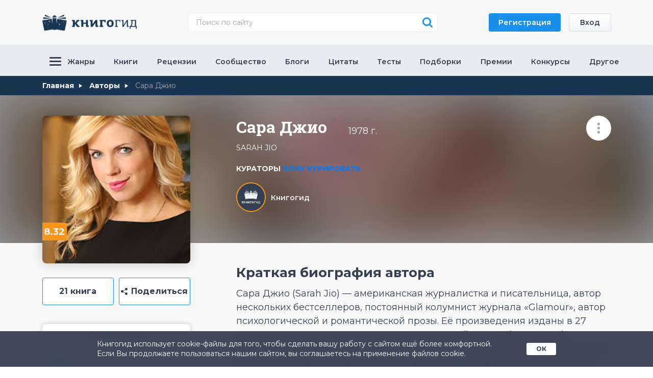

--- FILE ---
content_type: text/html; charset=UTF-8
request_url: https://knigogid.ru/authors/143-sara-dzhio
body_size: 36698
content:
<!doctype html>
<html lang="ru">

<head>
    <meta charset="utf-8">
    <meta content="IE=edge" http-equiv="X-UA-Compatible">
    <meta content="width=device-width, initial-scale=1, maximum-scale=1" name="viewport">
    <meta content="telephone=no" name="format-detection">
    <meta content="kVTdnAKEnAfnntGnZcJ9iZanNGDN78QMTdeZaoYU" name="csrf-token">


            <title>Сара Джио - биография, творчество, отзывы, лучшие книги.</title>
        <meta content="Сара Джио - биография, творчество, отзывы, лучшие книги." name="title" />
        <meta content="Сара Джио, автор, биография" name="keywords">
        <meta content="На нашем книжном сайте Вы можете скачать книги автора Сара Джио в самых разных форматах (epub, fb2, pdf, txt и многие другие). А так же читать книги онлайн и бесплатно на любом устройстве" name="description" />
        <meta content="КнигоГид" property="og:site_name">
        <meta content="ru_RU" property="og:locale">
        <meta content="website" property="og:type">
        <meta content="https://knigogid.ru/authors/143-sara-dzhio" property="og:url">
        <meta content="Сара Джио - биография, творчество, отзывы, лучшие книги." property="og:title" />
        <meta content="На нашем книжном сайте Вы можете скачать книги автора Сара Джио в самых разных форматах (epub, fb2, pdf, txt и многие другие). А так же читать книги онлайн и бесплатно на любом устройстве" property="og:description" />
            

    
    <link href="https://knigogid.ru/favicon_32x32.png" rel="icon" sizes="32x32" type="image/png" />
    <link href="https://knigogid.ru/favicon_16x16.png" rel="icon" sizes="16x16" type="image/png" />

    <!-- Fonts -->
    <link
        href="https://fonts.googleapis.com/css2?family=Montserrat:ital,wght@0,300;0,400;0,500;0,600;0,700;0,900&family=Open+Sans:ital@0;1&family=Roboto+Slab:wght@400;500;700&family=Roboto:wght@400;700&family=Source+Sans+Pro&display=swap"
        rel="stylesheet">

    
    <!-- Scripts -->
    <link rel="preload" as="style" href="https://knigogid.ru/build/assets/app-D_1lPyPz.css" /><link rel="modulepreload" href="https://knigogid.ru/build/assets/init-DDQEvr3A.js" /><link rel="modulepreload" href="https://knigogid.ru/build/assets/select2-DkUcPNq8.js" /><link rel="modulepreload" href="https://knigogid.ru/build/assets/jquery-DnkM0RDw.js" /><link rel="modulepreload" href="https://knigogid.ru/build/assets/app-T1X6bNDG.js" /><link rel="modulepreload" href="https://knigogid.ru/build/assets/functions-C7nsLjWQ.js" /><link rel="stylesheet" href="https://knigogid.ru/build/assets/app-D_1lPyPz.css" data-navigate-track="reload" /><script type="module" src="https://knigogid.ru/build/assets/init-DDQEvr3A.js" data-navigate-track="reload"></script><script type="module" src="https://knigogid.ru/build/assets/app-T1X6bNDG.js" data-navigate-track="reload"></script>

    <meta content="b36ace8a57f1b84b" name="yandex-verification" />
    <meta content="pVgsrDbl7BZdKWEqyvABg8pQ26ZVKfL2wmRGsESBTSE" name="google-site-verification" />
    <meta content="7de7e475df80d9bbf9aafd5c7f1a0919" name="wmail-verification" />
    <meta content="g60HbpXkEykutWZA_GPNC6ILybw" name="alexaVerifyID" />

</head>

<body>

    <div class="b-header-search__xs"></div>
    <div class="b-container b-front">

        <!-- begin b-header -->
        <header class="b-header">
            <div class="b-header-top">
                <div class="container">
                    <div class="row">
                        <div class="col-xl">

                            
                            <div class="b-mobile">
                                <a class="menu-icon" href="#header-menu">
                                    <i class="icon-magnifying"></i>
                                    <div class="menu-icon__wrapper">
                                        <span class="b-menu__icon">
                                            <i class="b-menu__line b-menu__line_1"></i>
                                            <i class="b-menu__line b-menu__line_2"></i>
                                            <i class="b-menu__line b-menu__line_3"></i>
                                        </span>
                                    </div>
                                </a>
                            </div>
                            <a class="b-logo" href="/">
                                <img alt="Книгогид" height="31px" src="/images/logo.svg" width="185px">
                            </a>

                            <div class="b-header-search">
    <script type="module">
        $(document).ready(function() {
            var timeout = null;
            $('body').on("keyup", '.search_input', function(e) {
                clearTimeout(timeout);
                timeout = setTimeout(function() {
                    if (parseInt($('#started_finder').val()) == 0) ajax_search_main($('.b-header-search__form').serialize());
                }, 1000);
            });
        });
    </script>
    <form action="/search" class="b-header-search__form" method="get" onkeydown="return event.key != 'Enter';">
        <input autocomplete="off" class="b-header-search__input search_input" name="query" placeholder="Поиск по сайту" type="text">
        <input id="started_finder" type="hidden" value="0" />
        <input name="sort" type="hidden" value="relevance" />
        <div class="b-header-search__filter">
            <div class="noshow">
                <input checked id="a2" name="where[book]"
                    onclick="timeout = setTimeout(function () { if(parseInt($('#started_finder').val()) == 0) ajax_search_main($('.b-header-search__form').serialize()) ; }, 1000) ;" type="checkbox"
                    value="1" />
                <input checked id="a1" name="where[author]"
                    onclick="timeout = setTimeout(function () { if(parseInt($('#started_finder').val()) == 0) ajax_search_main($('.b-header-search__form').serialize()) ; }, 1000) ;" type="checkbox"
                    value="1" />
            </div>
        </div>
        <button class="b-header-search__btn icon-magnifying" onclick="var val = $('.search_input').val() ; if(val) document.location='/search?query='+val+'&sort=relevance'" type="button"></button>
        <button class="icon-close" id="close-search" type="button"></button>
        <div class="b-search-modal__dropdown">
            <div class="b-search-modal__dropdown__coontent">
                                    <div class="b-search-modal__item">
                        <div class="b-search-modal__item__left">
                            <a class="b-search-modal__item__left__img" href="/books/426765-za-lyubov">
                                <img alt="За любовь" src="https://knigogid.ru/storage/images/books/5/426765/426765.jpg">
                            </a>
                            <div class="b-search-modal__item__left__text">
                                <a class="b-search-modal__item__left__name" href="/books/426765-za-lyubov">За любовь</a>
                                <p>
                                                                            <a href='/authors/11478-lina-svon' title='Лина Свон' class='b-item-author' >Лина Свон</a>
                                                                    </p>

                            </div>
                        </div>
                        <div class="b-search-modal__item__rate">
                            <div class="b-search-modal__item__rate__number"><i class="icon-star-2"></i>7.4</div>
                            <div class="b-search-modal__item__rate__counter">92 оценки</div>
                        </div>
                    </div>
                                    <div class="b-search-modal__item">
                        <div class="b-search-modal__item__left">
                            <a class="b-search-modal__item__left__img" href="/books/2051108-vniz-v-zemlyu-vremya-peremen">
                                <img alt="Вниз, в землю. Время перемен" src="https://knigogid.ru/storage/images/books/8/2051108/2051108.jpg">
                            </a>
                            <div class="b-search-modal__item__left__text">
                                <a class="b-search-modal__item__left__name" href="/books/2051108-vniz-v-zemlyu-vremya-peremen">Вниз, в землю. Время перемен</a>
                                <p>
                                                                            <a href='/authors/990-robert-silverberg' title='Роберт Силверберг' class='b-item-author' >Роберт Силверберг</a>
                                                                    </p>

                            </div>
                        </div>
                        <div class="b-search-modal__item__rate">
                            <div class="b-search-modal__item__rate__number"><i class="icon-star-2"></i>0</div>
                            <div class="b-search-modal__item__rate__counter">0 оценок</div>
                        </div>
                    </div>
                                    <div class="b-search-modal__item">
                        <div class="b-search-modal__item__left">
                            <a class="b-search-modal__item__left__img" href="/books/1777367-traktat-o-dokazatelstvah-zadach-algebry-i-almukabaly">
                                <img alt="Трактат О доказательствах задач алгебры и алмукабалы" src="https://knigogid.ru/storage/images/books/7/1777367/1777367.jpg">
                            </a>
                            <div class="b-search-modal__item__left__text">
                                <a class="b-search-modal__item__left__name" href="/books/1777367-traktat-o-dokazatelstvah-zadach-algebry-i-almukabaly">Трактат О доказательствах задач алгебры и алмукабалы</a>
                                <p>
                                                                            <a href='/authors/678262-hayam-omar' title='Хайам Омар' class='b-item-author' >Хайам Омар</a>
                                                                    </p>

                            </div>
                        </div>
                        <div class="b-search-modal__item__rate">
                            <div class="b-search-modal__item__rate__number"><i class="icon-star-2"></i>0</div>
                            <div class="b-search-modal__item__rate__counter">0 оценок</div>
                        </div>
                    </div>
                                    <div class="b-search-modal__item">
                        <div class="b-search-modal__item__left">
                            <a class="b-search-modal__item__left__img" href="/books/732240-fonar-diogena">
                                <img alt="Фонарь Диогена" src="https://knigogid.ru/storage/images/books/0/732240/732240.jpg">
                            </a>
                            <div class="b-search-modal__item__left__text">
                                <a class="b-search-modal__item__left__name" href="/books/732240-fonar-diogena">Фонарь Диогена</a>
                                <p>
                                                                            <a href='/authors/6203-mariya-briker' title='Мария Брикер' class='b-item-author' >Мария Брикер</a>
                                                                    </p>

                            </div>
                        </div>
                        <div class="b-search-modal__item__rate">
                            <div class="b-search-modal__item__rate__number"><i class="icon-star-2"></i>7</div>
                            <div class="b-search-modal__item__rate__counter">16 оценок</div>
                        </div>
                    </div>
                                    <div class="b-search-modal__item">
                        <div class="b-search-modal__item__left">
                            <a class="b-search-modal__item__left__img" href="/books/881325-posypanie-buddy-peplom">
                                <img alt="Посыпание Будды пеплом" src="https://knigogid.ru/storage/images/books/5/881325/881325.jpg">
                            </a>
                            <div class="b-search-modal__item__left__text">
                                <a class="b-search-modal__item__left__name" href="/books/881325-posypanie-buddy-peplom">Посыпание Будды пеплом</a>
                                <p>
                                                                            <a href='/authors/26738-sung-san-soen-sa' title='Сунг Сан Соен-са' class='b-item-author' >Сунг Сан Соен-са</a>
                                                                    </p>

                            </div>
                        </div>
                        <div class="b-search-modal__item__rate">
                            <div class="b-search-modal__item__rate__number"><i class="icon-star-2"></i>8</div>
                            <div class="b-search-modal__item__rate__counter">26 оценок</div>
                        </div>
                    </div>
                                    <div class="b-search-modal__item">
                        <div class="b-search-modal__item__left">
                            <a class="b-search-modal__item__left__img" href="/books/36523-yuzhnyy-potok-forever">
                                <img alt="Южный поток ? forever!" src="https://knigogid.ru/storage/images/books/3/36523/36523.jpg">
                            </a>
                            <div class="b-search-modal__item__left__text">
                                <a class="b-search-modal__item__left__name" href="/books/36523-yuzhnyy-potok-forever">Южный поток ? forever!</a>
                                <p>
                                                                            <a href='/authors/28244-maksim-shahov' title='Максим Шахов' class='b-item-author' >Максим Шахов</a>
                                                                    </p>

                            </div>
                        </div>
                        <div class="b-search-modal__item__rate">
                            <div class="b-search-modal__item__rate__number"><i class="icon-star-2"></i>0</div>
                            <div class="b-search-modal__item__rate__counter">0 оценок</div>
                        </div>
                    </div>
                            </div>
            <button class="b-search-modal__result blue-btn ripple noshow" onclick="var val = $('.search_input').val() ; if(val) document.location='/search?query='+val+'&sort=relevance'" type="button">Все
                результаты</button>
        </div>
    </form>
</div>


                                                            <div class="b-header-btns">
                                    <a class="blue-btn blue-btn__small btn-reg ripple" href="https://knigogid.ru/register">Регистрация</a>
                                    <a class="btn-login gray-btn ripple" href="https://knigogid.ru/login">Вход</a>
                                </div>
                            
                        </div>
                    </div>
                </div>
            </div>
            <div class="b-nav">
                <div class="container">
                    <div class="row">
                        <div class="col-xl">
                            <div id="header-menu">
                                <ul class="b-nav-container">

                                    <li class="b-dropdown-item menu-item-has-children">
                                        <a href="/genres">
                                            <b class="b-nav-icon">
                                                <i class="b-nav-icon__line"></i>
                                                <i class="b-nav-icon__line"></i>
                                                <i class="b-nav-icon__line"></i>
                                            </b>
                                            Жанры
                                        </a>
                                        <div class="sub-menu b-dropdown">
                                            <ul class="b-dropdown-left">
                                                                                                    <li class="b-dropdown-link menu-item-has-children active">
                                                        <a href="https://knigogid.ru/books?genres=307">Художественная литература</a>
                                                        <div class="sub-menu b-dropdown-right">
                                                            <div class="b-dropdown-items b-dropdown-items__all">
                                                                <ul>
                                                                    <li>
                                                                        <a href="https://knigogid.ru/books?genres=307">
                                                                            Все книги жанра 260833
                                                                        </a>
                                                                    </li>
                                                                </ul>
                                                            </div>
                                                            <div class="b-dropdown-items">
                                                                <ul class="">
                                                                                                                                                                                                                                                                                                                                                                    <li>
                                                                                <a href="https://knigogid.ru/books?genres=380">
                                                                                    Приключения <span class="b-dropdown-items__counter">75083</span>
                                                                                </a>
                                                                            </li>
                                                                                                                                                                                                                                                                                                                                                                                                                                                                                                                                                                                                                                                                                                                                    <li>
                                                                                <a href="https://knigogid.ru/books?genres=390">
                                                                                    Фантастика <span class="b-dropdown-items__counter">100897</span>
                                                                                </a>
                                                                            </li>
                                                                                                                                                                                                                                                                                                <li>
                                                                                <a href="https://knigogid.ru/books?genres=402">
                                                                                    Фэнтези <span class="b-dropdown-items__counter">73474</span>
                                                                                </a>
                                                                            </li>
                                                                                                                                                                                                                                                                                                <li>
                                                                                <a href="https://knigogid.ru/books?genres=359">
                                                                                    Детектив <span class="b-dropdown-items__counter">59379</span>
                                                                                </a>
                                                                            </li>
                                                                                                                                                                                                                                                                                                <li>
                                                                                <a href="https://knigogid.ru/books?genres=1348">
                                                                                    Ужасы <span class="b-dropdown-items__counter">48028</span>
                                                                                </a>
                                                                            </li>
                                                                                                                                                                                                                                                                                                <li>
                                                                                <a href="https://knigogid.ru/books?genres=1137">
                                                                                    Роман <span class="b-dropdown-items__counter">70045</span>
                                                                                </a>
                                                                            </li>
                                                                                                                                                                                                                                                                                                <li>
                                                                                <a href="https://knigogid.ru/books?genres=1363">
                                                                                    Классическая литература <span class="b-dropdown-items__counter">60314</span>
                                                                                </a>
                                                                            </li>
                                                                                                                                                                                                                                                                                                <li>
                                                                                <a href="https://knigogid.ru/books?genres=567">
                                                                                    Историческая проза <span class="b-dropdown-items__counter">8094</span>
                                                                                </a>
                                                                            </li>
                                                                                                                                                                                                                                                                                                <li>
                                                                                <a href="https://knigogid.ru/books?genres=825">
                                                                                    Современная проза <span class="b-dropdown-items__counter">141702</span>
                                                                                </a>
                                                                            </li>
                                                                                                                                                                                                                                                                                                <li>
                                                                                <a href="https://knigogid.ru/books?genres=1077">
                                                                                    Сценарии <span class="b-dropdown-items__counter">28</span>
                                                                                </a>
                                                                            </li>
                                                                                                                                                                                                                                                                                                <li>
                                                                                <a href="https://knigogid.ru/books?genres=323">
                                                                                    Старинная литература <span class="b-dropdown-items__counter">1795</span>
                                                                                </a>
                                                                            </li>
                                                                                                                                                                                                                                                                                                <li>
                                                                                <a href="https://knigogid.ru/books?genres=407">
                                                                                    Юмор <span class="b-dropdown-items__counter">21998</span>
                                                                                </a>
                                                                            </li>
                                                                                                                                                                                                                                                                                                <li>
                                                                                <a href="https://knigogid.ru/books?genres=336">
                                                                                    Поэзия <span class="b-dropdown-items__counter">50113</span>
                                                                                </a>
                                                                            </li>
                                                                                                                                                                                                                                                                                                <li>
                                                                                <a href="https://knigogid.ru/books?genres=1349">
                                                                                    Эротика <span class="b-dropdown-items__counter">18368</span>
                                                                                </a>
                                                                            </li>
                                                                                                                                                                                                                                                                                                <li>
                                                                                <a href="https://knigogid.ru/books?genres=388">
                                                                                    Драматургия <span class="b-dropdown-items__counter">7149</span>
                                                                                </a>
                                                                            </li>
                                                                                                                                                                                                                                                                                                <li>
                                                                                <a href="https://knigogid.ru/books?genres=325">
                                                                                    Сказания мифы легенды <span class="b-dropdown-items__counter">3919</span>
                                                                                </a>
                                                                            </li>
                                                                                                                                                                                                                                                                                                <li>
                                                                                <a href="https://knigogid.ru/books?genres=330">
                                                                                    Фольклор <span class="b-dropdown-items__counter">1738</span>
                                                                                </a>
                                                                            </li>
                                                                                                                                                                                                                                                                                                                                                                                                                                            <li>
                                                                                <a href="https://knigogid.ru/books?genres=320">
                                                                                    Литературная критика <span class="b-dropdown-items__counter">3841</span>
                                                                                </a>
                                                                            </li>
                                                                                                                                                                                                                                                                                                                                                                                                                                            <li>
                                                                                <a href="https://knigogid.ru/books?genres=1375">
                                                                                    Крупная форма <span class="b-dropdown-items__counter">9585</span>
                                                                                </a>
                                                                            </li>
                                                                                                                                                                                                                                                                                                                                                                                                                                                                                                                                                                                                                                                                                                                                    <li>
                                                                                <a href="https://knigogid.ru/books?genres=1119">
                                                                                    Малая форма <span class="b-dropdown-items__counter">12464</span>
                                                                                </a>
                                                                            </li>
                                                                                                                                                                                                                                                                                                <li>
                                                                                <a href="https://knigogid.ru/books?genres=1044">
                                                                                    Фанфик <span class="b-dropdown-items__counter">265</span>
                                                                                </a>
                                                                            </li>
                                                                                                                                                                                                                                                                                                <li>
                                                                                <a href="https://knigogid.ru/books?genres=1103">
                                                                                    Игры <span class="b-dropdown-items__counter">3409</span>
                                                                                </a>
                                                                            </li>
                                                                                                                                                                                                                                                                                                                                                                                                                                            <li>
                                                                                <a href="https://knigogid.ru/books?genres=1074">
                                                                                    Комиксы <span class="b-dropdown-items__counter">11280</span>
                                                                                </a>
                                                                            </li>
                                                                                                                                                                                                                                                                                                <li>
                                                                                <a href="https://knigogid.ru/books?genres=1150">
                                                                                    Недописанное <span class="b-dropdown-items__counter">18</span>
                                                                                </a>
                                                                            </li>
                                                                                                                                                                                                                                                                                                <li>
                                                                                <a href="https://knigogid.ru/books?genres=1322">
                                                                                    Афоризмы и цитаты <span class="b-dropdown-items__counter">1061</span>
                                                                                </a>
                                                                            </li>
                                                                                                                                                                                                                                                                                                                                                                                                                                                                                                    </ul>
                                                            </div>
                                                        </div>
                                                    </li>
                                                                                                    <li class="b-dropdown-link menu-item-has-children ">
                                                        <a href="https://knigogid.ru/books?genres=693">Детская литература</a>
                                                        <div class="sub-menu b-dropdown-right">
                                                            <div class="b-dropdown-items b-dropdown-items__all">
                                                                <ul>
                                                                    <li>
                                                                        <a href="https://knigogid.ru/books?genres=693">
                                                                            Все книги жанра 104912
                                                                        </a>
                                                                    </li>
                                                                </ul>
                                                            </div>
                                                            <div class="b-dropdown-items">
                                                                <ul class="">
                                                                                                                                                                                                                        <li>
                                                                                <a href="https://knigogid.ru/books?genres=694">
                                                                                    Детская художественная литература <span class="b-dropdown-items__counter">45397</span>
                                                                                </a>
                                                                            </li>
                                                                                                                                                                                                                                                                                                                                                                                                                                                                                                                                                                                                                                                                                                                                                                                                                                                                                                                                                                                                                                                                                                                                                                        <li>
                                                                                <a href="https://knigogid.ru/books?genres=1381">
                                                                                    Сказки <span class="b-dropdown-items__counter">26348</span>
                                                                                </a>
                                                                            </li>
                                                                                                                                                                                                                                                                                                <li>
                                                                                <a href="https://knigogid.ru/books?genres=695">
                                                                                    Научно-популярная литература для детей <span class="b-dropdown-items__counter">19893</span>
                                                                                </a>
                                                                            </li>
                                                                                                                                                                                                                                                                                                                                                        </ul>
                                                            </div>
                                                        </div>
                                                    </li>
                                                                                                    <li class="b-dropdown-link menu-item-has-children ">
                                                        <a href="https://knigogid.ru/books?genres=137">Культура и искусство</a>
                                                        <div class="sub-menu b-dropdown-right">
                                                            <div class="b-dropdown-items b-dropdown-items__all">
                                                                <ul>
                                                                    <li>
                                                                        <a href="https://knigogid.ru/books?genres=137">
                                                                            Все книги жанра 38928
                                                                        </a>
                                                                    </li>
                                                                </ul>
                                                            </div>
                                                            <div class="b-dropdown-items">
                                                                <ul class="">
                                                                                                                                                                                                                        <li>
                                                                                <a href="https://knigogid.ru/books?genres=148">
                                                                                    Изобразительное искусство <span class="b-dropdown-items__counter">8325</span>
                                                                                </a>
                                                                            </li>
                                                                                                                                                                                                                                                                                                                                                                                                                                            <li>
                                                                                <a href="https://knigogid.ru/books?genres=143">
                                                                                    Музыка <span class="b-dropdown-items__counter">6064</span>
                                                                                </a>
                                                                            </li>
                                                                                                                                                                                                                                                                                                <li>
                                                                                <a href="https://knigogid.ru/books?genres=153">
                                                                                    Театр <span class="b-dropdown-items__counter">320</span>
                                                                                </a>
                                                                            </li>
                                                                                                                                                                                                                                                                                                <li>
                                                                                <a href="https://knigogid.ru/books?genres=163">
                                                                                    Кино <span class="b-dropdown-items__counter">3034</span>
                                                                                </a>
                                                                            </li>
                                                                                                                                                                                                                                                                                                <li>
                                                                                <a href="https://knigogid.ru/books?genres=158">
                                                                                    Балет <span class="b-dropdown-items__counter">4</span>
                                                                                </a>
                                                                            </li>
                                                                                                                                                                                                                                                                                                <li>
                                                                                <a href="https://knigogid.ru/books?genres=1369">
                                                                                    Хореография <span class="b-dropdown-items__counter">65</span>
                                                                                </a>
                                                                            </li>
                                                                                                                                                                                                                                                                                                <li>
                                                                                <a href="https://knigogid.ru/books?genres=138">
                                                                                    Архитектура <span class="b-dropdown-items__counter">3144</span>
                                                                                </a>
                                                                            </li>
                                                                                                                                                                                                                                                                                                <li>
                                                                                <a href="https://knigogid.ru/books?genres=814">
                                                                                    Скульптура <span class="b-dropdown-items__counter">2</span>
                                                                                </a>
                                                                            </li>
                                                                                                                                                                                                                                                                                                                                                                                                                                            <li>
                                                                                <a href="https://knigogid.ru/books?genres=1373">
                                                                                    Мода <span class="b-dropdown-items__counter">2153</span>
                                                                                </a>
                                                                            </li>
                                                                                                                                                                                                                                                                                                                                                                                                                                                                                                                                                                                        <li>
                                                                                <a href="https://knigogid.ru/books?genres=168">
                                                                                    Прикладное искусство <span class="b-dropdown-items__counter">4365</span>
                                                                                </a>
                                                                            </li>
                                                                                                                                                                                                                                                                                                                                                                                                                                            <li>
                                                                                <a href="https://knigogid.ru/books?genres=1256">
                                                                                    Фотография <span class="b-dropdown-items__counter">2889</span>
                                                                                </a>
                                                                            </li>
                                                                                                                                                                                                                                                                                                                                                                                                                                            <li>
                                                                                <a href="https://knigogid.ru/books?genres=624">
                                                                                    Искусствоведение <span class="b-dropdown-items__counter">4904</span>
                                                                                </a>
                                                                            </li>
                                                                                                                                                                                                                                                                                                                                                                                                                                            <li>
                                                                                <a href="https://knigogid.ru/books?genres=1222">
                                                                                    Культурология <span class="b-dropdown-items__counter">6419</span>
                                                                                </a>
                                                                            </li>
                                                                                                                                                                                                                                                                                                <li>
                                                                                <a href="https://knigogid.ru/books?genres=1255">
                                                                                    История искусства <span class="b-dropdown-items__counter">661</span>
                                                                                </a>
                                                                            </li>
                                                                                                                                                                                                            </ul>
                                                            </div>
                                                        </div>
                                                    </li>
                                                                                                    <li class="b-dropdown-link menu-item-has-children ">
                                                        <a href="https://knigogid.ru/books?genres=1338">Научная литература</a>
                                                        <div class="sub-menu b-dropdown-right">
                                                            <div class="b-dropdown-items b-dropdown-items__all">
                                                                <ul>
                                                                    <li>
                                                                        <a href="https://knigogid.ru/books?genres=1338">
                                                                            Все книги жанра 169601
                                                                        </a>
                                                                    </li>
                                                                </ul>
                                                            </div>
                                                            <div class="b-dropdown-items">
                                                                <ul class="">
                                                                                                                                                                                                                        <li>
                                                                                <a href="https://knigogid.ru/books?genres=711">
                                                                                    Научно-популярная литература <span class="b-dropdown-items__counter">4039</span>
                                                                                </a>
                                                                            </li>
                                                                                                                                                                                                                                                                                                                                                                                                                                            <li>
                                                                                <a href="https://knigogid.ru/books?genres=1237">
                                                                                    Точные науки <span class="b-dropdown-items__counter">31401</span>
                                                                                </a>
                                                                            </li>
                                                                                                                                                                                                                                                                                                <li>
                                                                                <a href="https://knigogid.ru/books?genres=220">
                                                                                    Естественные науки <span class="b-dropdown-items__counter">24240</span>
                                                                                </a>
                                                                            </li>
                                                                                                                                                                                                                                                                                                <li>
                                                                                <a href="https://knigogid.ru/books?genres=420">
                                                                                    Гуманитарные науки <span class="b-dropdown-items__counter">42038</span>
                                                                                </a>
                                                                            </li>
                                                                                                                                                                                                                                                                                                <li>
                                                                                <a href="https://knigogid.ru/books?genres=1238">
                                                                                    Технические науки <span class="b-dropdown-items__counter">2904</span>
                                                                                </a>
                                                                            </li>
                                                                                                                                                                                                                                                                                                <li>
                                                                                <a href="https://knigogid.ru/books?genres=431">
                                                                                    Социально-экономические науки <span class="b-dropdown-items__counter">18360</span>
                                                                                </a>
                                                                            </li>
                                                                                                                                                                                                                                                                                                <li>
                                                                                <a href="https://knigogid.ru/books?genres=127">
                                                                                    Философия <span class="b-dropdown-items__counter">44538</span>
                                                                                </a>
                                                                            </li>
                                                                                                                                                                                                                                                                                                <li>
                                                                                <a href="https://knigogid.ru/books?genres=424">
                                                                                    Филология <span class="b-dropdown-items__counter">20083</span>
                                                                                </a>
                                                                            </li>
                                                                                                                                                                                                                                                                                                <li>
                                                                                <a href="https://knigogid.ru/books?genres=274">
                                                                                    Религии <span class="b-dropdown-items__counter">42236</span>
                                                                                </a>
                                                                            </li>
                                                                                                                                                                                                                                                                                                <li>
                                                                                <a href="https://knigogid.ru/books?genres=441">
                                                                                    Военное дело <span class="b-dropdown-items__counter">13878</span>
                                                                                </a>
                                                                            </li>
                                                                                                                                                                                                            </ul>
                                                            </div>
                                                        </div>
                                                    </li>
                                                                                                    <li class="b-dropdown-link menu-item-has-children ">
                                                        <a href="https://knigogid.ru/books?genres=20">История</a>
                                                        <div class="sub-menu b-dropdown-right">
                                                            <div class="b-dropdown-items b-dropdown-items__all">
                                                                <ul>
                                                                    <li>
                                                                        <a href="https://knigogid.ru/books?genres=20">
                                                                            Все книги жанра 28352
                                                                        </a>
                                                                    </li>
                                                                </ul>
                                                            </div>
                                                            <div class="b-dropdown-items">
                                                                <ul class="">
                                                                                                                                                                                                                        <li>
                                                                                <a href="https://knigogid.ru/books?genres=96">
                                                                                    Отечественная история <span class="b-dropdown-items__counter">14077</span>
                                                                                </a>
                                                                            </li>
                                                                                                                                                                                                                                                                                                                                                                                                                                                                                                                                                                                                                                                                                                                                                                                                                                                                                                                                                                                                                                                                                                                                                                                                                                                                                                                                                                                                                                                                                                                                                                                                                                                                                                                                                                                                                                                                                                    <li>
                                                                                <a href="https://knigogid.ru/books?genres=102">
                                                                                    Зарубежная история <span class="b-dropdown-items__counter">3742</span>
                                                                                </a>
                                                                            </li>
                                                                                                                                                                                                                                                                                                                                                                                                                                            <li>
                                                                                <a href="https://knigogid.ru/books?genres=654">
                                                                                    Краеведение <span class="b-dropdown-items__counter">134</span>
                                                                                </a>
                                                                            </li>
                                                                                                                                                                                                                                                                                                <li>
                                                                                <a href="https://knigogid.ru/books?genres=422">
                                                                                    Археология <span class="b-dropdown-items__counter">1049</span>
                                                                                </a>
                                                                            </li>
                                                                                                                                                                                                                                                                                                <li>
                                                                                <a href="https://knigogid.ru/books?genres=674">
                                                                                    Документы <span class="b-dropdown-items__counter">1032</span>
                                                                                </a>
                                                                            </li>
                                                                                                                                                                                                            </ul>
                                                            </div>
                                                        </div>
                                                    </li>
                                                                                                    <li class="b-dropdown-link menu-item-has-children ">
                                                        <a href="https://knigogid.ru/books?genres=412">Бизнес</a>
                                                        <div class="sub-menu b-dropdown-right">
                                                            <div class="b-dropdown-items b-dropdown-items__all">
                                                                <ul>
                                                                    <li>
                                                                        <a href="https://knigogid.ru/books?genres=412">
                                                                            Все книги жанра 29717
                                                                        </a>
                                                                    </li>
                                                                </ul>
                                                            </div>
                                                            <div class="b-dropdown-items">
                                                                <ul class="">
                                                                                                                                                                                                                        <li>
                                                                                <a href="https://knigogid.ru/books?genres=822">
                                                                                    Малый бизнес <span class="b-dropdown-items__counter">295</span>
                                                                                </a>
                                                                            </li>
                                                                                                                                                                                                                                                                                                <li>
                                                                                <a href="https://knigogid.ru/books?genres=1164">
                                                                                    О бизнесе популярно <span class="b-dropdown-items__counter">2440</span>
                                                                                </a>
                                                                            </li>
                                                                                                                                                                                                                                                                                                <li>
                                                                                <a href="https://knigogid.ru/books?genres=229">
                                                                                    Управление <span class="b-dropdown-items__counter">11593</span>
                                                                                </a>
                                                                            </li>
                                                                                                                                                                                                                                                                                                <li>
                                                                                <a href="https://knigogid.ru/books?genres=230">
                                                                                    Маркетинг <span class="b-dropdown-items__counter">4380</span>
                                                                                </a>
                                                                            </li>
                                                                                                                                                                                                                                                                                                <li>
                                                                                <a href="https://knigogid.ru/books?genres=1294">
                                                                                    PR <span class="b-dropdown-items__counter">3442</span>
                                                                                </a>
                                                                            </li>
                                                                                                                                                                                                                                                                                                <li>
                                                                                <a href="https://knigogid.ru/books?genres=1295">
                                                                                    Реклама <span class="b-dropdown-items__counter">512</span>
                                                                                </a>
                                                                            </li>
                                                                                                                                                                                                                                                                                                <li>
                                                                                <a href="https://knigogid.ru/books?genres=1298">
                                                                                    Подбор персонала <span class="b-dropdown-items__counter">714</span>
                                                                                </a>
                                                                            </li>
                                                                                                                                                                                                                                                                                                <li>
                                                                                <a href="https://knigogid.ru/books?genres=820">
                                                                                    Корпоративная культура <span class="b-dropdown-items__counter">167</span>
                                                                                </a>
                                                                            </li>
                                                                                                                                                                                                                                                                                                <li>
                                                                                <a href="https://knigogid.ru/books?genres=252">
                                                                                    Логистика <span class="b-dropdown-items__counter">268</span>
                                                                                </a>
                                                                            </li>
                                                                                                                                                                                                            </ul>
                                                            </div>
                                                        </div>
                                                    </li>
                                                                                                    <li class="b-dropdown-link menu-item-has-children ">
                                                        <a href="https://knigogid.ru/books?genres=1340">Прикладная литература</a>
                                                        <div class="sub-menu b-dropdown-right">
                                                            <div class="b-dropdown-items b-dropdown-items__all">
                                                                <ul>
                                                                    <li>
                                                                        <a href="https://knigogid.ru/books?genres=1340">
                                                                            Все книги жанра 44060
                                                                        </a>
                                                                    </li>
                                                                </ul>
                                                            </div>
                                                            <div class="b-dropdown-items">
                                                                <ul class="">
                                                                                                                                                                                                                        <li>
                                                                                <a href="https://knigogid.ru/books?genres=251">
                                                                                    Техника <span class="b-dropdown-items__counter">938</span>
                                                                                </a>
                                                                            </li>
                                                                                                                                                                                                                                                                                                <li>
                                                                                <a href="https://knigogid.ru/books?genres=1249">
                                                                                    Технология <span class="b-dropdown-items__counter">2135</span>
                                                                                </a>
                                                                            </li>
                                                                                                                                                                                                                                                                                                <li>
                                                                                <a href="https://knigogid.ru/books?genres=228">
                                                                                    Промышленность <span class="b-dropdown-items__counter">5222</span>
                                                                                </a>
                                                                            </li>
                                                                                                                                                                                                                                                                                                <li>
                                                                                <a href="https://knigogid.ru/books?genres=806">
                                                                                    Металлургия <span class="b-dropdown-items__counter">982</span>
                                                                                </a>
                                                                            </li>
                                                                                                                                                                                                                                                                                                <li>
                                                                                <a href="https://knigogid.ru/books?genres=807">
                                                                                    Электроника <span class="b-dropdown-items__counter">5178</span>
                                                                                </a>
                                                                            </li>
                                                                                                                                                                                                                                                                                                <li>
                                                                                <a href="https://knigogid.ru/books?genres=1355">
                                                                                    Транспорт <span class="b-dropdown-items__counter">4559</span>
                                                                                </a>
                                                                            </li>
                                                                                                                                                                                                                                                                                                <li>
                                                                                <a href="https://knigogid.ru/books?genres=223">
                                                                                    Экономика <span class="b-dropdown-items__counter">23625</span>
                                                                                </a>
                                                                            </li>
                                                                                                                                                                                                                                                                                                <li>
                                                                                <a href="https://knigogid.ru/books?genres=216">
                                                                                    Сельское хозяйство <span class="b-dropdown-items__counter">3445</span>
                                                                                </a>
                                                                            </li>
                                                                                                                                                                                                                                                                                                <li>
                                                                                <a href="https://knigogid.ru/books?genres=261">
                                                                                    Компьютеры <span class="b-dropdown-items__counter">17529</span>
                                                                                </a>
                                                                            </li>
                                                                                                                                                                                                                                                                                                <li>
                                                                                <a href="https://knigogid.ru/books?genres=1372">
                                                                                    Связь <span class="b-dropdown-items__counter">442</span>
                                                                                </a>
                                                                            </li>
                                                                                                                                                                                                                                                                                                <li>
                                                                                <a href="https://knigogid.ru/books?genres=222">
                                                                                    Строительство <span class="b-dropdown-items__counter">3239</span>
                                                                                </a>
                                                                            </li>
                                                                                                                                                                                                                                                                                                <li>
                                                                                <a href="https://knigogid.ru/books?genres=1357">
                                                                                    Ремонт <span class="b-dropdown-items__counter">785</span>
                                                                                </a>
                                                                            </li>
                                                                                                                                                                                                                                                                                                <li>
                                                                                <a href="https://knigogid.ru/books?genres=1358">
                                                                                    Профессия <span class="b-dropdown-items__counter">764</span>
                                                                                </a>
                                                                            </li>
                                                                                                                                                                                                                                                                                                <li>
                                                                                <a href="https://knigogid.ru/books?genres=268">
                                                                                    Справочная литература <span class="b-dropdown-items__counter">22130</span>
                                                                                </a>
                                                                            </li>
                                                                                                                                                                                                            </ul>
                                                            </div>
                                                        </div>
                                                    </li>
                                                                                                    <li class="b-dropdown-link menu-item-has-children ">
                                                        <a href="https://knigogid.ru/books?genres=1339">Документальная литература</a>
                                                        <div class="sub-menu b-dropdown-right">
                                                            <div class="b-dropdown-items b-dropdown-items__all">
                                                                <ul>
                                                                    <li>
                                                                        <a href="https://knigogid.ru/books?genres=1339">
                                                                            Все книги жанра 39536
                                                                        </a>
                                                                    </li>
                                                                </ul>
                                                            </div>
                                                            <div class="b-dropdown-items">
                                                                <ul class="">
                                                                                                                                                                                                                        <li>
                                                                                <a href="https://knigogid.ru/books?genres=718">
                                                                                    Документальная проза <span class="b-dropdown-items__counter">459</span>
                                                                                </a>
                                                                            </li>
                                                                                                                                                                                                                                                                                                <li>
                                                                                <a href="https://knigogid.ru/books?genres=300">
                                                                                    Мемуары и биографии <span class="b-dropdown-items__counter">47607</span>
                                                                                </a>
                                                                            </li>
                                                                                                                                                                                                                                                                                                <li>
                                                                                <a href="https://knigogid.ru/books?genres=322">
                                                                                    Публицистика <span class="b-dropdown-items__counter">19080</span>
                                                                                </a>
                                                                            </li>
                                                                                                                                                                                                                                                                                                <li>
                                                                                <a href="https://knigogid.ru/books?genres=1201">
                                                                                    Архивы <span class="b-dropdown-items__counter">2</span>
                                                                                </a>
                                                                            </li>
                                                                                                                                                                                                                                                                                                                                                                                                                                            <li>
                                                                                <a href="https://knigogid.ru/books?genres=1377">
                                                                                    Письма <span class="b-dropdown-items__counter">27</span>
                                                                                </a>
                                                                            </li>
                                                                                                                                                                                                            </ul>
                                                            </div>
                                                        </div>
                                                    </li>
                                                                                                    <li class="b-dropdown-link menu-item-has-children ">
                                                        <a href="https://knigogid.ru/books?genres=321">Периодика</a>
                                                        <div class="sub-menu b-dropdown-right">
                                                            <div class="b-dropdown-items b-dropdown-items__all">
                                                                <ul>
                                                                    <li>
                                                                        <a href="https://knigogid.ru/books?genres=321">
                                                                            Все книги жанра 2323
                                                                        </a>
                                                                    </li>
                                                                </ul>
                                                            </div>
                                                            <div class="b-dropdown-items">
                                                                <ul class="">
                                                                                                                                                                                                                                                                                                                                                                                                                                                                                                                                                                                                                                                                                                                                                                                                                                                                                                                                                                                                                                                                                                                                                                                                                                                                                                                                                                                                                                                                                                                                                                                                                                                                                                                                                                                                                                                                                                                                                                                                                                                                                                                    <li>
                                                                                <a href="https://knigogid.ru/books?genres=1380">
                                                                                    Специализированная периодика <span class="b-dropdown-items__counter">565</span>
                                                                                </a>
                                                                            </li>
                                                                                                                                                                                                                                                                                                <li>
                                                                                <a href="https://knigogid.ru/books?genres=487">
                                                                                    Газеты <span class="b-dropdown-items__counter">209</span>
                                                                                </a>
                                                                            </li>
                                                                                                                                                                                                                                                                                                <li>
                                                                                <a href="https://knigogid.ru/books?genres=488">
                                                                                    Журналы <span class="b-dropdown-items__counter">1120</span>
                                                                                </a>
                                                                            </li>
                                                                                                                                                                                                                                                                                                <li>
                                                                                <a href="https://knigogid.ru/books?genres=655">
                                                                                    Альманахи <span class="b-dropdown-items__counter">1</span>
                                                                                </a>
                                                                            </li>
                                                                                                                                                                                                                                                                                                                                                                                                                                            <li>
                                                                                <a href="https://knigogid.ru/books?genres=1165">
                                                                                    Отраслевые издания <span class="b-dropdown-items__counter">161</span>
                                                                                </a>
                                                                            </li>
                                                                                                                                                                                                                                                                                                                                                        </ul>
                                                            </div>
                                                        </div>
                                                    </li>
                                                                                                    <li class="b-dropdown-link menu-item-has-children ">
                                                        <a href="https://knigogid.ru/books?genres=1342">Образование</a>
                                                        <div class="sub-menu b-dropdown-right">
                                                            <div class="b-dropdown-items b-dropdown-items__all">
                                                                <ul>
                                                                    <li>
                                                                        <a href="https://knigogid.ru/books?genres=1342">
                                                                            Все книги жанра 24841
                                                                        </a>
                                                                    </li>
                                                                </ul>
                                                            </div>
                                                            <div class="b-dropdown-items">
                                                                <ul class="">
                                                                                                                                                                                                                        <li>
                                                                                <a href="https://knigogid.ru/books?genres=1344">
                                                                                    Саморазвитие <span class="b-dropdown-items__counter">7180</span>
                                                                                </a>
                                                                            </li>
                                                                                                                                                                                                                                                                                                <li>
                                                                                <a href="https://knigogid.ru/books?genres=1379">
                                                                                    Учебная литература <span class="b-dropdown-items__counter">15727</span>
                                                                                </a>
                                                                            </li>
                                                                                                                                                                                                                                                                                                <li>
                                                                                <a href="https://knigogid.ru/books?genres=755">
                                                                                    Учебники <span class="b-dropdown-items__counter">50892</span>
                                                                                </a>
                                                                            </li>
                                                                                                                                                                                                                                                                                                <li>
                                                                                <a href="https://knigogid.ru/books?genres=255">
                                                                                    Иностранные языки <span class="b-dropdown-items__counter">22213</span>
                                                                                </a>
                                                                            </li>
                                                                                                                                                                                                                                                                                                                                                                                                                                            <li>
                                                                                <a href="https://knigogid.ru/books?genres=1307">
                                                                                    Секреты мастерства <span class="b-dropdown-items__counter">89</span>
                                                                                </a>
                                                                            </li>
                                                                                                                                                                                                                                                                                                <li>
                                                                                <a href="https://knigogid.ru/books?genres=473">
                                                                                    Этикет <span class="b-dropdown-items__counter">314</span>
                                                                                </a>
                                                                            </li>
                                                                                                                                                                                                            </ul>
                                                            </div>
                                                        </div>
                                                    </li>
                                                                                                    <li class="b-dropdown-link menu-item-has-children ">
                                                        <a href="https://knigogid.ru/books?genres=207">Дом и семья</a>
                                                        <div class="sub-menu b-dropdown-right">
                                                            <div class="b-dropdown-items b-dropdown-items__all">
                                                                <ul>
                                                                    <li>
                                                                        <a href="https://knigogid.ru/books?genres=207">
                                                                            Все книги жанра 25594
                                                                        </a>
                                                                    </li>
                                                                </ul>
                                                            </div>
                                                            <div class="b-dropdown-items">
                                                                <ul class="">
                                                                                                                                                                                                                        <li>
                                                                                <a href="https://knigogid.ru/books?genres=212">
                                                                                    Семейные отношения <span class="b-dropdown-items__counter">2337</span>
                                                                                </a>
                                                                            </li>
                                                                                                                                                                                                                                                                                                                                                                                                                                                                                                                                                                                                                                                                                                                                                                                                                                                                                                                                                                                                                                                                                                                                                                                                                                                                                                                                                                                                                                                                <li>
                                                                                <a href="https://knigogid.ru/books?genres=1353">
                                                                                    Дети <span class="b-dropdown-items__counter">10200</span>
                                                                                </a>
                                                                            </li>
                                                                                                                                                                                                                                                                                                <li>
                                                                                <a href="https://knigogid.ru/books?genres=208">
                                                                                    Домашнее хозяйство <span class="b-dropdown-items__counter">2057</span>
                                                                                </a>
                                                                            </li>
                                                                                                                                                                                                                                                                                                <li>
                                                                                <a href="https://knigogid.ru/books?genres=217">
                                                                                    Сделай сам <span class="b-dropdown-items__counter">2178</span>
                                                                                </a>
                                                                            </li>
                                                                                                                                                                                                                                                                                                <li>
                                                                                <a href="https://knigogid.ru/books?genres=211">
                                                                                    Кулинария <span class="b-dropdown-items__counter">10746</span>
                                                                                </a>
                                                                            </li>
                                                                                                                                                                                                                                                                                                <li>
                                                                                <a href="https://knigogid.ru/books?genres=1234">
                                                                                    Сад и огород <span class="b-dropdown-items__counter">2114</span>
                                                                                </a>
                                                                            </li>
                                                                                                                                                                                                                                                                                                                                                                                                                                            <li>
                                                                                <a href="https://knigogid.ru/books?genres=209">
                                                                                    Домашние животные <span class="b-dropdown-items__counter">2744</span>
                                                                                </a>
                                                                            </li>
                                                                                                                                                                                                                                                                                                <li>
                                                                                <a href="https://knigogid.ru/books?genres=801">
                                                                                    Увлечение <span class="b-dropdown-items__counter">9588</span>
                                                                                </a>
                                                                            </li>
                                                                                                                                                                                                                                                                                                                                                                                                                                            <li>
                                                                                <a href="https://knigogid.ru/books?genres=442">
                                                                                    Все для автолюбителя <span class="b-dropdown-items__counter">380</span>
                                                                                </a>
                                                                            </li>
                                                                                                                                                                                                                                                                                                                                                        </ul>
                                                            </div>
                                                        </div>
                                                    </li>
                                                                                                    <li class="b-dropdown-link menu-item-has-children ">
                                                        <a href="https://knigogid.ru/books?genres=218">Физическая культура</a>
                                                        <div class="sub-menu b-dropdown-right">
                                                            <div class="b-dropdown-items b-dropdown-items__all">
                                                                <ul>
                                                                    <li>
                                                                        <a href="https://knigogid.ru/books?genres=218">
                                                                            Все книги жанра 7035
                                                                        </a>
                                                                    </li>
                                                                </ul>
                                                            </div>
                                                            <div class="b-dropdown-items">
                                                                <ul class="">
                                                                                                                                                                                                                                                                                                                                                                                                                                                                                                                                                                                                                                                                                                                                                                                                        <li>
                                                                                <a href="https://knigogid.ru/books?genres=1104">
                                                                                    Физкультура <span class="b-dropdown-items__counter">2734</span>
                                                                                </a>
                                                                            </li>
                                                                                                                                                                                                                                                                                                                                                                                                                                            <li>
                                                                                <a href="https://knigogid.ru/books?genres=1160">
                                                                                    Боевые искусства <span class="b-dropdown-items__counter">432</span>
                                                                                </a>
                                                                            </li>
                                                                                                                                                                                                                                                                                                <li>
                                                                                <a href="https://knigogid.ru/books?genres=1312">
                                                                                    Спорт <span class="b-dropdown-items__counter">7921</span>
                                                                                </a>
                                                                            </li>
                                                                                                                                                                                                                                                                                                                                                        </ul>
                                                            </div>
                                                        </div>
                                                    </li>
                                                                                                    <li class="b-dropdown-link menu-item-has-children ">
                                                        <a href="https://knigogid.ru/books?genres=1345">Здоровье</a>
                                                        <div class="sub-menu b-dropdown-right">
                                                            <div class="b-dropdown-items b-dropdown-items__all">
                                                                <ul>
                                                                    <li>
                                                                        <a href="https://knigogid.ru/books?genres=1345">
                                                                            Все книги жанра 45256
                                                                        </a>
                                                                    </li>
                                                                </ul>
                                                            </div>
                                                            <div class="b-dropdown-items">
                                                                <ul class="">
                                                                                                                                                                                                                                                                                                                                                                    <li>
                                                                                <a href="https://knigogid.ru/books?genres=243">
                                                                                    Медицина <span class="b-dropdown-items__counter">27738</span>
                                                                                </a>
                                                                            </li>
                                                                                                                                                                                                                                                                                                <li>
                                                                                <a href="https://knigogid.ru/books?genres=1392">
                                                                                    Красота и молодость <span class="b-dropdown-items__counter">471</span>
                                                                                </a>
                                                                            </li>
                                                                                                                                                                                                                                                                                                <li>
                                                                                <a href="https://knigogid.ru/books?genres=247">
                                                                                    Психология <span class="b-dropdown-items__counter">48151</span>
                                                                                </a>
                                                                            </li>
                                                                                                                                                                                                            </ul>
                                                            </div>
                                                        </div>
                                                    </li>
                                                                                                    <li class="b-dropdown-link menu-item-has-children ">
                                                        <a href="https://knigogid.ru/books?genres=439">Литература на иностранных языках</a>
                                                        <div class="sub-menu b-dropdown-right">
                                                            <div class="b-dropdown-items b-dropdown-items__all">
                                                                <ul>
                                                                    <li>
                                                                        <a href="https://knigogid.ru/books?genres=439">
                                                                            Все книги жанра 1410
                                                                        </a>
                                                                    </li>
                                                                </ul>
                                                            </div>
                                                            <div class="b-dropdown-items">
                                                                <ul class="">
                                                                                                                                                                                                                        <li>
                                                                                <a href="https://knigogid.ru/books?genres=414">
                                                                                    Литература на английском языке <span class="b-dropdown-items__counter">3497</span>
                                                                                </a>
                                                                            </li>
                                                                                                                                                                                                                                                                                                                                                                                                                                                                                                                                                                                                                                                                                                                                                                                                                                                                                                                                                                                                                                                                                                                                                                                                                                                                                                                                                                                                                                                                                                                                                                                                                                                                                                                                                                                                                                                                                                                                                                                                                                                                                                                                                                                            <li>
                                                                                <a href="https://knigogid.ru/books?genres=848">
                                                                                    Литература на испанском языке <span class="b-dropdown-items__counter">26</span>
                                                                                </a>
                                                                            </li>
                                                                                                                                                                                                                                                                                                <li>
                                                                                <a href="https://knigogid.ru/books?genres=415">
                                                                                    Литература на немецком языке <span class="b-dropdown-items__counter">61</span>
                                                                                </a>
                                                                            </li>
                                                                                                                                                                                                                                                                                                <li>
                                                                                <a href="https://knigogid.ru/books?genres=416">
                                                                                    Литература на французском языке <span class="b-dropdown-items__counter">110</span>
                                                                                </a>
                                                                            </li>
                                                                                                                                                                                                                                                                                                <li>
                                                                                <a href="https://knigogid.ru/books?genres=777">
                                                                                    Литература на славянских языках <span class="b-dropdown-items__counter">1740</span>
                                                                                </a>
                                                                            </li>
                                                                                                                                                                                                                                                                                                <li>
                                                                                <a href="https://knigogid.ru/books?genres=847">
                                                                                    Литература на итальянском языке <span class="b-dropdown-items__counter">34</span>
                                                                                </a>
                                                                            </li>
                                                                                                                                                                                                                                                                                                <li>
                                                                                <a href="https://knigogid.ru/books?genres=776">
                                                                                    Литература на восточных языках <span class="b-dropdown-items__counter">5</span>
                                                                                </a>
                                                                            </li>
                                                                                                                                                                                                                                                                                                <li>
                                                                                <a href="https://knigogid.ru/books?genres=483">
                                                                                    Литература на других языках <span class="b-dropdown-items__counter">1</span>
                                                                                </a>
                                                                            </li>
                                                                                                                                                                                                                                                                                                                                                        </ul>
                                                            </div>
                                                        </div>
                                                    </li>
                                                                                            </ul>
                                        </div>
                                    </li>

                                    <li class=""><a href="/books">Книги</a></li>
                                    <li class=""><a href="/reviews">Рецензии</a></li>
                                    <li class=""><a href="/community">Сообщество</a></li>
                                    <li class=""><a href="/blog">Блоги</a></li>
                                    <li class=""><a href="/quotes">Цитаты</a></li>
                                    <li class=""><a href="/tests">Тесты</a></li>
                                    <li class=""><a href="/collections">Подборки</a></li>
                                    <li class=""><a href="/awards">Премии</a></li>
                                    <li class=""><a href="/blog/konkursy">Конкурсы</a></li>
                                    <li class="menu-item-has-children ">
                                        <a href="">Другое</a>
                                        <div class="sub-menu b-dropdown b-dropdown__small" id="smm2">
                                            <ul class="b-dropdown-left">
                                                <li><a href="https://shazam.knigogid.ru" target="_blank">SHAZAM</a></li>
                                                <li><a href="/lists">Мировые рейтинги</a></li>
                                                <li><a href="/authors">Авторы</a></li>
                                                <li><a href="/bookreadrs">Популярное</a></li>
                                                <li><a href="/characters">Персонажи</a></li>
                                                <li><a href="/sequences">Книжные серии</a></li>
                                            </ul>
                                        </div>
                                    </li>
                                </ul>
                            </div>
                        </div>
                    </div>
                </div>
            </div>
        </header>
        <!-- end b-header -->

        
    
    <div class="b-book b-author-page" itemscope itemtype="http://schema.org/Person">

        <div class="b-breadcreambs b-breadcreambs-blue mb-0">
            <div class="container">
                <div class="row">
                    <div class="col-xl">
                        <ul itemscope itemtype="https://schema.org/BreadcrumbList">
                            <li itemprop="itemListElement" itemscope itemtype="https://schema.org/ListItem">
                                <a href="/" itemprop="item" title="Главная">
                                    <span itemprop="name">
                                        Главная
                                    </span>
                                    <meta content="0" itemprop="position">
                                </a>
                            </li>
                            <li itemprop="itemListElement" itemscope itemtype="https://schema.org/ListItem">
                                <a href="/authors" href="/authors" itemprop="item" title="Авторы">
                                    <span itemprop="name">
                                        Авторы
                                    </span>
                                    <meta content="1" itemprop="position">
                                </a>
                            </li>
                            <li itemprop="itemListElement" itemscope itemtype="https://schema.org/ListItem">
                                <a href="">
                                    <span itemprop="name">
                                        Сара Джио
                                    </span>
                                    <meta content="2" itemprop="position">
                                </a>
                            </li>
                        </ul>
                    </div>
                </div>
            </div>
        </div>


        <div class="b-book-top">
            <div class="b-book-overlay">
                <img alt="Автор - Сара Джио" src="https://knigogid.ru/storage/images/authors/3/143/143.jpg" title="Книжный автор - Сара Джио">
            </div>
            <div class="container">
                <div class="row">
                    <div class="col-xl">
                        <div class="b-book-top__container">
                            <div class="b-book-container__top">
                                <meta content="Сара Джио" itemprop="name" />
                                <meta content="10" itemprop="bestRating" />
                                <meta content="0" itemprop="worstRating" />
                                <meta content="" content="8.32" itemprop="ratingValue" />
                                <meta content="" content="58757" itemprop="ratingCount" />
                                <meta content="Сара Джио" itemprop="itemReviewed" />
                                <div class="b-book-left">
                                    <div class="b-book-left__container">
                                        <div class="b-book-image">
                                            <div class="b-item-rate" itemscope itemtype="http://schema.org/AggregateRating">8.32</div>
                                            <img alt="Автор - Сара Джио" src="https://knigogid.ru/storage/images/authors/3/143/143.jpg" title="Книжный автор - Сара Джио">
                                        </div>
                                        <div class="b-book-btns">
                                            <div class="b-book-btn__container">
                                                <button class="b-book-btn" onclick="document.location = '/authors/143-sara-dzhio/books'" type="button">
                                                    <b>21 книга</b>
                                                </button>
                                            </div>
                                            <div class="b-book-btn__container">
                                                <button class="b-book-btn" onclick="ajax_share_window(143, 'author', '/authors/143-sara-dzhio');" type="button">
                                                    <i class="icon-share"></i><b>Поделиться</b>
                                                </button>
                                            </div>
                                        </div>

                                        <div class="b-subscribers-wrapper">
                                            <div class="b-subscribers">
                                                <div class="b-subscribers-top">Подписчики</div>
                                                <div class="b-subscribers-content">

                                                                                                                                                                                                                    <div class="b-subscribers-item button_a_subscribed ">
                                                        <a class="b-subscribers-item__btn" href="/authors/143-sara-dzhio/subscribers">все</a>
                                                    </div>
                                                </div>
                                            </div>
                                            <a class="subscribe-btn blue-btn ripple" href="https://knigogid.ru/login">
        <span>Подписаться</span>
    </a>
                                        </div>


                                    </div>
                                </div>
                                <div class="b-book-right">
                                    <div class="b-book-right__top">
                                        <div class="b-book-right__top__left">
                                            <div class="b-book-right__top__left__top">
                                                <h1 class="b-book-name">Сара Джио</h1>
                                                                                                    <div class="b-author-year">
                                                        <span itemprop="birthDate">1978</span> г.
                                                                                                            </div>
                                                                                            </div>
                                                                                            <div class="b-book-info">Sarah Jio</div>
                                                                                    </div>

                                        <div class="b-book-right__top__right">
                                            <button class="b-book-right__top__btn">
                                                <span class="b-book-right__top__btn__circle"></span>
                                                <span class="b-book-right__top__btn__circle"></span>
                                                <span class="b-book-right__top__btn__circle"></span>
                                            </button>
                                            <div class="b-book-right__dropdown">
                                                <ul>
                                                    <li>
                                                        <a href="javascript:void(0)" onclick="ajax_rightholder_author_window(143);">
                                                            <i class="icon-info"></i>
                                                            <span>Правообладателям</span>
                                                        </a>
                                                    </li>
                                                    <li>
                                                        <a data-target="#error_book_author_modal" data-toggle="modal" href="javascript:void(0)"
                                                            onclick="$('#error_book_author_modal #type_error_on_page').val('author') ;$('#error_book_author_modal #id_error_on_page').val(143) ;">
                                                            <i class="icon-info"></i>
                                                            <span>Сообщить об ошибке</span>
                                                        </a>
                                                    </li>
                                                </ul>
                                            </div>
                                        </div>
                                    </div>



                                                                            <div class="b-authors-curators__xs">
                                            <div class="b-authors-curators">
                                                <div class="b-authors-curators__title">
                                                    Кураторы
                                                                                                                                                                        <a data-toggle="modal" href="javascript:void(0)" onclick="ajax_need_level('kurators');">Хочу курировать</a>
                                                                                                                                                            </div>
                                                <div class="b-authors-curators__content">
                                                                                                            <div class="b-authors-curator">
                                                            <div class="b-authors-curator__img">
                                                                <a href="/profile/knigogid">
                                                                    <img
                                                                        src="https://knigogid.ru/storage/images/users/1/1/1_200x300.png">
                                                                </a>
                                                            </div>
                                                            <div class="b-authors-curator__text">
                                                                <a href="/profile/knigogid"><span>Книгогид </span></a>
                                                            </div>
                                                        </div>
                                                                                                    </div>
                                            </div>
                                        </div>
                                    
                                </div>
                            </div>
                        </div>
                    </div>
                </div>
            </div>
        </div>


        <div class="container">
            <div class="row">
                <div class="col-xl">
                    <div class="b-book-container">
                        <div class="b-book-right">
                            <div class="b-book-desc">
                                <h2 class="b-book-desc__title">Краткая биография автора</h2>
                                <div class="read_more_block">
                                    
                                    <div class="small_text"><p>Сара Джио (Sarah Jio) — американская журналистка и писательница, автор нескольких бестселлеров, постоянный колумнист журнала «Glamour», автор психологической и романтической прозы. Её произведения изданы в 27 странах мира и занимают первые строчки в рейтинге «The New York Times».Сара Джио родилась в 1978 году в США, на острове Бейнбридж, штат Вашингтон. В школе Сара обожала гуманитарные предметы: ей особенно хорошо давались английская литература и языки. Она не сомневалась, что её призвание — ст...</p></div><div class="more_text noshow"><p>Сара Джио (Sarah Jio) — американская журналистка и писательница, автор нескольких бестселлеров, постоянный колумнист журнала «Glamour», автор психологической и романтической прозы. Её произведения изданы в 27 странах мира и занимают первые строчки в рейтинге «The New York Times».<br><br>Сара Джио родилась в 1978 году в США, на острове Бейнбридж, штат Вашингтон. В школе Сара обожала гуманитарные предметы: ей особенно хорошо давались английская литература и языки. Она не сомневалась, что её призвание — стать журналисткой. Получив среднее образование, поступила в Вашингтонский университет и покинула родной городок. Первое произведение — детская проба пера — написала ещё в школе («A Tug Boat's Dream»).<br><br>Довольно скоро начала печататься в журналах и получила признание как автор, но её дебютный роман «Фиалки в марте» поначалу вызывал большие сомнения у издателей. Саре потребовалось пять лет, чтобы наконец опубликовать его. Книга имела успех у читателей и попала в списки бестселлеров: роман получил статус бестселлера по версии «USAToday» и был объявлен «LibraryJournal» лучшей книгой года. Публика высоко оценила и последующие произведения писательницы. Роман «Ежевичная зима» сразу после публикации был признан национальным бестселлером, а «Последняя камелия» названа «KirkusBookReviews» самой ожидаемой книгой 2012 года.<br><br>После триумфального начала писательской карьеры Сара не бросила занятия журналистикой. Сегодня писательница ведёт блог о здоровом образе жизни, правильном питании и фитнесе, а её публикации регулярно появляются в «The New York Times», «Marie Claire», «TheOprahMagazine», «Redbook», «CookingLight» и других известных изданиях. Сару иногда сравнивают с Кэрри Брэдшоу, популярной героиней сериала «Секс в большом городе», которая превращала личный опыт общения с мужчинами в занимательные истории для собственной колонки.<br><br>Писательницу интересуют превратности человеческих судеб и полузабытые семейные тайны. В этом плане чувствуется её родство с традицией классической женской прозы в духе Джейн Остин, сестёр Бронте и Дафны Дю Морье. За откровенность и тонкий психологизм её называют мастером современной сентиментальной литературы. Сара Джио работает в жанре романтической прозы. Практически в каждой её книге есть два параллельных сюжета, разворачивающихся в прошлом и настоящем и пересекающихся в определённый момент. Любовная линия не является основной в романах. В центре сюжета находится героиня со сложным прошлым, которой предстоит принять ряд непростых решений.<br><br>В 2000 году Сара вышла замуж. Пара купила свой первый дом, занялась его переустройством и завела золотистого ретривера по кличке Пейсли. Сара увлеклась садоводством и кулинарией, окончила кулинарные курсы в Провансе (Франция). В 2005 году в семье родился первенец. Сейчас Сара в разводе, воспитывает троих сыновей — Карсона, Рассела и Колби. Её жизнь посвящена материнским обязанностям и литературе. Также она ведёт школу кулинарного мастерства.<br><br>В 2015 году Джио посетила Москву и Санкт-Петербург, чтобы пообщаться с преданными поклонниками, и была очарована российской природой и гостеприимством наших соотечественников. На русском языке книги писательницы издаются в персональной серии — «Зарубежный романтический бестселлер. Романы Сары Джио и Карен Уайт», — которую выпускает издательство «Эксмо».<br />На нашем книжном сайте Вы можете скачать книги автора Сары Джио в самых разных форматах (epub, fb2, pdf, txt и многие другие). А так же читать книги онлайн и бесплатно на любом устройстве – iPad, iPhone, планшете под управлением Android, на любой специализированной читалке. Электронная библиотека КнигоГид предлагает литературу Сары Джио в жанрах .</p></div>

                                     <button class="b-book-desc__read js-toggle-text" data-text-original="Читать полностью" data-text-alt="Скрыть"
                                                onclick="$('.small_text, .more_text').toggleClass('noshow'); if ($('.more_text').hasClass('noshow')) $('html, body').animate({scrollTop:$('.b-book-desc__read').position().top}, 'slow');">Читать полностью</button>                                 </div>
                            </div>
                            <div class="b-authors-curators__mobile"></div>

                                                            <div class="b-bibliography">
                                    <div class="b-title">
                                        <h2 class="b-title-item"><a href="/authors/143-sara-dzhio/bibliography">Библиография</a></h2>
                                        <a class="b-title-link" href="/authors/143-sara-dzhio/bibliography">все</a>
                                    </div>
                                    <div class="b-bibliography-content">
                                                                                    <a class="b-bibliography-item" href="/books/173449-vse-cvety-parizha">
                                                <span>2019</span>
                                                <b>Все цветы Парижа</b>
                                            </a>
                                                                                    <a class="b-bibliography-item" href="/books/1248140-nazad-k-tebe">
                                                <span>2018</span>
                                                <b>Назад к тебе</b>
                                            </a>
                                                                                    <a class="b-bibliography-item" href="/books/2004427-sladko-gorkaya-istoriya">
                                                <span>2017</span>
                                                <b>Сладко-горькая история</b>
                                            </a>
                                                                                    <a class="b-bibliography-item" href="/books/1121163-sredi-tysyachi-lic">
                                                <span>2015</span>
                                                <b>Среди тысячи лиц</b>
                                            </a>
                                                                                    <a class="b-bibliography-item" href="/books/597557-lunnaya-tropa">
                                                <span>2014</span>
                                                <b>Лунная тропа</b>
                                            </a>
                                                                            </div>
                                </div>
                                                        <div class="b-subscribers-mobile"></div>
                        </div>
                    </div>


                                            <section class="b-items b-section">
                            <div class="row">
                                <div class="col-xl">
                                    <div class="b-title b-title__text">
                                        <h2 class="b-title-item"><a href="/authors/143-sara-dzhio/books">Творчество
                                                Сары Джио</a></h2>
                                        <p>На нашем сайте представлена
                                            21 книга автора
                                            Сары Джио. Самая популярная по мнению наших читателей "Тихие слова любви".</p>
                                    </div>
                                    <div class="b-items-container b-items-slider2">
                                                                                    <div class="b-item-col  swiper-slide small_book_template_1026016"
    data-id="1026016">
    <div class="b-item  ">
        <input class="hidden-checkbox" type="checkbox">

        
        <div class="b-item-top">
            <div class="b-item-top__container">
                

                                    <div class="b-item-tag">Современная проза</div>
                
                <div class="b-item-rate">8.2</div>
                <div class="b-item-number noshow">
                    <i class="icon-star"></i>
                    <span> </span>
                </div>

                
                                    <button
                                                    data-toggle="modal" data-target="#reg-modal"                         class="b-item-read " type="button">
                        <span>читать позже</span>
                    </button>
                
                
                <div class="b-item-author__rating__big">
                    <div class="b-item-author__rating__big__wrapper">
                        <div class="b-item-author__rating__big__star">
                            <span class="rate"></span>
                        </div>
                        <span class="b-item-author__rating__big__text rate_text"></span>
                    </div>
                </div>

                <div class="b-item-author__rating">
                                            <div                                 onclick="window.location = 'https://knigogid.ru/login'"                             class="b-item-author__rating__item icon-star star-1" data-prices="1" data-text="очень слабо"></div>
                                            <div                                 onclick="window.location = 'https://knigogid.ru/login'"                             class="b-item-author__rating__item icon-star star-2" data-prices="2" data-text="слабо"></div>
                                            <div                                 onclick="window.location = 'https://knigogid.ru/login'"                             class="b-item-author__rating__item icon-star star-3" data-prices="3" data-text="посредственно"></div>
                                            <div                                 onclick="window.location = 'https://knigogid.ru/login'"                             class="b-item-author__rating__item icon-star star-4" data-prices="4" data-text="удовлетворительно"></div>
                                            <div                                 onclick="window.location = 'https://knigogid.ru/login'"                             class="b-item-author__rating__item icon-star star-5" data-prices="5" data-text="средне"></div>
                                            <div                                 onclick="window.location = 'https://knigogid.ru/login'"                             class="b-item-author__rating__item icon-star star-6" data-prices="6" data-text="выше среднего"></div>
                                            <div                                 onclick="window.location = 'https://knigogid.ru/login'"                             class="b-item-author__rating__item icon-star star-7" data-prices="7" data-text="хорошо"></div>
                                            <div                                 onclick="window.location = 'https://knigogid.ru/login'"                             class="b-item-author__rating__item icon-star star-8" data-prices="8" data-text="очень хорошо"></div>
                                            <div                                 onclick="window.location = 'https://knigogid.ru/login'"                             class="b-item-author__rating__item icon-star star-9" data-prices="9" data-text="отлично"></div>
                                            <div                                 onclick="window.location = 'https://knigogid.ru/login'"                             class="b-item-author__rating__item icon-star star-10" data-prices="10" data-text="великолепно"></div>
                                    </div>
            </div>

            <a class="b-item-img" href="/books/1026016-tihie-slova-lyubvi">
                <img alt="Книга Тихие слова любви" loading="lazy"
                    src="https://knigogid.ru/storage/images/books/6/1026016/1026016.jpg" title="Книга Тихие слова любви">
            </a>
        </div>

        <div class="b-item-text b-item-text__big">
            <div class="b-item-text__top">
                <div class="b-item-authors">
                                            <a href='/authors/143-sara-dzhio' title='Сара Джио' class='b-item-author' >Сара Джио</a>
                                    </div>

                <a  class="b-item-name" href="/books/1026016-tihie-slova-lyubvi"
                    title="Тихие слова любви">
                    Тихие слова любви
                </a>

                                    <p>Хозяйка цветочного магазина Джейн Уильямс получает в день рождения письмо, где говорится, что она владеет уникальным даром – видеть любовь. Сначала Джейн принимает это за розыгрыш своего брата Флинна, который таким образом пытается устроить ее личную жизнь. Однако череда удивительных событий заставляет Джейн поверить, что странное послание – не шутка. И теперь она должна выполнить нелегкое задание...</p>
                    <button class="b-book-desc__read xs-read" onclick="document.location='/books/1026016-tihie-slova-lyubvi'">Читать полностью</button>
                            </div>

                            <div class="b-item-text__tags">
                    <ul>
                                                    <li><a href="https://knigogid.ru/books?genres=825">Современная проза</a></li>
                                                    <li><a href="https://knigogid.ru/books?genres=1354">Любовный роман</a></li>
                                            </ul>
                </div>
                    </div>

        <div class="b-item-text b-item-text__small">
                            <a href='/authors/143-sara-dzhio' title='Сара Джио' class='b-item-author' >Сара Джио</a>
            
            <a  class="b-item-name" href="/books/1026016-tihie-slova-lyubvi"
                title="Тихие слова любви">
                Тихие слова любви
            </a>

                    </div>
    </div>
</div>
                                                                                    <div class="b-item-col  swiper-slide small_book_template_1121163"
    data-id="1121163">
    <div class="b-item  ">
        <input class="hidden-checkbox" type="checkbox">

        
        <div class="b-item-top">
            <div class="b-item-top__container">
                

                                    <div class="b-item-tag">Современная зарубежная проза</div>
                
                <div class="b-item-rate">8.0</div>
                <div class="b-item-number noshow">
                    <i class="icon-star"></i>
                    <span> </span>
                </div>

                
                                    <button
                                                    data-toggle="modal" data-target="#reg-modal"                         class="b-item-read " type="button">
                        <span>читать позже</span>
                    </button>
                
                
                <div class="b-item-author__rating__big">
                    <div class="b-item-author__rating__big__wrapper">
                        <div class="b-item-author__rating__big__star">
                            <span class="rate"></span>
                        </div>
                        <span class="b-item-author__rating__big__text rate_text"></span>
                    </div>
                </div>

                <div class="b-item-author__rating">
                                            <div                                 onclick="window.location = 'https://knigogid.ru/login'"                             class="b-item-author__rating__item icon-star star-1" data-prices="1" data-text="очень слабо"></div>
                                            <div                                 onclick="window.location = 'https://knigogid.ru/login'"                             class="b-item-author__rating__item icon-star star-2" data-prices="2" data-text="слабо"></div>
                                            <div                                 onclick="window.location = 'https://knigogid.ru/login'"                             class="b-item-author__rating__item icon-star star-3" data-prices="3" data-text="посредственно"></div>
                                            <div                                 onclick="window.location = 'https://knigogid.ru/login'"                             class="b-item-author__rating__item icon-star star-4" data-prices="4" data-text="удовлетворительно"></div>
                                            <div                                 onclick="window.location = 'https://knigogid.ru/login'"                             class="b-item-author__rating__item icon-star star-5" data-prices="5" data-text="средне"></div>
                                            <div                                 onclick="window.location = 'https://knigogid.ru/login'"                             class="b-item-author__rating__item icon-star star-6" data-prices="6" data-text="выше среднего"></div>
                                            <div                                 onclick="window.location = 'https://knigogid.ru/login'"                             class="b-item-author__rating__item icon-star star-7" data-prices="7" data-text="хорошо"></div>
                                            <div                                 onclick="window.location = 'https://knigogid.ru/login'"                             class="b-item-author__rating__item icon-star star-8" data-prices="8" data-text="очень хорошо"></div>
                                            <div                                 onclick="window.location = 'https://knigogid.ru/login'"                             class="b-item-author__rating__item icon-star star-9" data-prices="9" data-text="отлично"></div>
                                            <div                                 onclick="window.location = 'https://knigogid.ru/login'"                             class="b-item-author__rating__item icon-star star-10" data-prices="10" data-text="великолепно"></div>
                                    </div>
            </div>

            <a class="b-item-img" href="/books/1121163-sredi-tysyachi-lic">
                <img alt="Книга Среди тысячи лиц" loading="lazy"
                    src="https://knigogid.ru/storage/images/books/3/1121163/1121163.jpg" title="Книга Среди тысячи лиц">
            </a>
        </div>

        <div class="b-item-text b-item-text__big">
            <div class="b-item-text__top">
                <div class="b-item-authors">
                                            <a href='/authors/143-sara-dzhio' title='Сара Джио' class='b-item-author' >Сара Джио</a>
                                    </div>

                <a  class="b-item-name" href="/books/1121163-sredi-tysyachi-lic"
                    title="Среди тысячи лиц">
                    Среди тысячи лиц
                </a>

                                    <p>Кайли и Райан любят друг друга той чистой и спокойной любовью, которой многие могут только позавидовать. Но однажды на выходе из ресторана Кайли замечает бездомного мужчину. С ужасом она узнает в нем Кэйда, некогда успешного продюсера, которого очень любила, покуда он не оставил ее, так и не соизволив объясниться. Неужели это действительно он? Друг Кэйда, Джеймс, отрицает подобную возможность, а ж...</p>
                    <button class="b-book-desc__read xs-read" onclick="document.location='/books/1121163-sredi-tysyachi-lic'">Читать полностью</button>
                            </div>

                            <div class="b-item-text__tags">
                    <ul>
                                                    <li><a href="https://knigogid.ru/books?genres=826">Современная зарубежная проза</a></li>
                                                    <li><a href="https://knigogid.ru/books?genres=1354">Любовный роман</a></li>
                                            </ul>
                </div>
                    </div>

        <div class="b-item-text b-item-text__small">
                            <a href='/authors/143-sara-dzhio' title='Сара Джио' class='b-item-author' >Сара Джио</a>
            
            <a  class="b-item-name" href="/books/1121163-sredi-tysyachi-lic"
                title="Среди тысячи лиц">
                Среди тысячи лиц
            </a>

                    </div>
    </div>
</div>
                                                                                    <div class="b-item-col  swiper-slide small_book_template_808137"
    data-id="808137">
    <div class="b-item  ">
        <input class="hidden-checkbox" type="checkbox">

        
        <div class="b-item-top">
            <div class="b-item-top__container">
                

                                    <div class="b-item-tag">Современная проза</div>
                
                <div class="b-item-rate">8.4</div>
                <div class="b-item-number noshow">
                    <i class="icon-star"></i>
                    <span> </span>
                </div>

                
                                    <button
                                                    data-toggle="modal" data-target="#reg-modal"                         class="b-item-read " type="button">
                        <span>читать позже</span>
                    </button>
                
                
                <div class="b-item-author__rating__big">
                    <div class="b-item-author__rating__big__wrapper">
                        <div class="b-item-author__rating__big__star">
                            <span class="rate"></span>
                        </div>
                        <span class="b-item-author__rating__big__text rate_text"></span>
                    </div>
                </div>

                <div class="b-item-author__rating">
                                            <div                                 onclick="window.location = 'https://knigogid.ru/login'"                             class="b-item-author__rating__item icon-star star-1" data-prices="1" data-text="очень слабо"></div>
                                            <div                                 onclick="window.location = 'https://knigogid.ru/login'"                             class="b-item-author__rating__item icon-star star-2" data-prices="2" data-text="слабо"></div>
                                            <div                                 onclick="window.location = 'https://knigogid.ru/login'"                             class="b-item-author__rating__item icon-star star-3" data-prices="3" data-text="посредственно"></div>
                                            <div                                 onclick="window.location = 'https://knigogid.ru/login'"                             class="b-item-author__rating__item icon-star star-4" data-prices="4" data-text="удовлетворительно"></div>
                                            <div                                 onclick="window.location = 'https://knigogid.ru/login'"                             class="b-item-author__rating__item icon-star star-5" data-prices="5" data-text="средне"></div>
                                            <div                                 onclick="window.location = 'https://knigogid.ru/login'"                             class="b-item-author__rating__item icon-star star-6" data-prices="6" data-text="выше среднего"></div>
                                            <div                                 onclick="window.location = 'https://knigogid.ru/login'"                             class="b-item-author__rating__item icon-star star-7" data-prices="7" data-text="хорошо"></div>
                                            <div                                 onclick="window.location = 'https://knigogid.ru/login'"                             class="b-item-author__rating__item icon-star star-8" data-prices="8" data-text="очень хорошо"></div>
                                            <div                                 onclick="window.location = 'https://knigogid.ru/login'"                             class="b-item-author__rating__item icon-star star-9" data-prices="9" data-text="отлично"></div>
                                            <div                                 onclick="window.location = 'https://knigogid.ru/login'"                             class="b-item-author__rating__item icon-star star-10" data-prices="10" data-text="великолепно"></div>
                                    </div>
            </div>

            <a class="b-item-img" href="/books/808137-fialki-v-marte">
                <img alt="Книга Фиалки в марте" loading="lazy"
                    src="https://knigogid.ru/storage/images/books/7/808137/808137.jpg" title="Книга Фиалки в марте">
            </a>
        </div>

        <div class="b-item-text b-item-text__big">
            <div class="b-item-text__top">
                <div class="b-item-authors">
                                            <a href='/authors/143-sara-dzhio' title='Сара Джио' class='b-item-author' >Сара Джио</a>
                                    </div>

                <a  class="b-item-name" href="/books/808137-fialki-v-marte"
                    title="Фиалки в марте">
                    Фиалки в марте
                </a>

                                    <p>В жизни Эмили Уилсон, некогда самой удачливой девушки Нью-Йорка, наступает темная полоса. Творческий кризис, прохладные отношения с родными, а затем и измена мужа вынуждают Эмили уехать из мегаполиса и отправиться на остров Бейнбридж к своей двоюродной бабушке Би, в дом, рядом с которым растут дикие фиалки, а океан пенится прямо у крыльца. На острове Эмили знакомится с харизматичным Джеком, которы...</p>
                    <button class="b-book-desc__read xs-read" onclick="document.location='/books/808137-fialki-v-marte'">Читать полностью</button>
                            </div>

                            <div class="b-item-text__tags">
                    <ul>
                                                    <li><a href="https://knigogid.ru/books?genres=825">Современная проза</a></li>
                                                    <li><a href="https://knigogid.ru/books?genres=1354">Любовный роман</a></li>
                                            </ul>
                </div>
                    </div>

        <div class="b-item-text b-item-text__small">
                            <a href='/authors/143-sara-dzhio' title='Сара Джио' class='b-item-author' >Сара Джио</a>
            
            <a  class="b-item-name" href="/books/808137-fialki-v-marte"
                title="Фиалки в марте">
                Фиалки в марте
            </a>

                    </div>
    </div>
</div>
                                                                                    <div class="b-item-col  swiper-slide small_book_template_597557"
    data-id="597557">
    <div class="b-item  ">
        <input class="hidden-checkbox" type="checkbox">

        
        <div class="b-item-top">
            <div class="b-item-top__container">
                

                                    <div class="b-item-tag">Современная проза</div>
                
                <div class="b-item-rate">8.4</div>
                <div class="b-item-number noshow">
                    <i class="icon-star"></i>
                    <span> </span>
                </div>

                
                                    <button
                                                    data-toggle="modal" data-target="#reg-modal"                         class="b-item-read " type="button">
                        <span>читать позже</span>
                    </button>
                
                
                <div class="b-item-author__rating__big">
                    <div class="b-item-author__rating__big__wrapper">
                        <div class="b-item-author__rating__big__star">
                            <span class="rate"></span>
                        </div>
                        <span class="b-item-author__rating__big__text rate_text"></span>
                    </div>
                </div>

                <div class="b-item-author__rating">
                                            <div                                 onclick="window.location = 'https://knigogid.ru/login'"                             class="b-item-author__rating__item icon-star star-1" data-prices="1" data-text="очень слабо"></div>
                                            <div                                 onclick="window.location = 'https://knigogid.ru/login'"                             class="b-item-author__rating__item icon-star star-2" data-prices="2" data-text="слабо"></div>
                                            <div                                 onclick="window.location = 'https://knigogid.ru/login'"                             class="b-item-author__rating__item icon-star star-3" data-prices="3" data-text="посредственно"></div>
                                            <div                                 onclick="window.location = 'https://knigogid.ru/login'"                             class="b-item-author__rating__item icon-star star-4" data-prices="4" data-text="удовлетворительно"></div>
                                            <div                                 onclick="window.location = 'https://knigogid.ru/login'"                             class="b-item-author__rating__item icon-star star-5" data-prices="5" data-text="средне"></div>
                                            <div                                 onclick="window.location = 'https://knigogid.ru/login'"                             class="b-item-author__rating__item icon-star star-6" data-prices="6" data-text="выше среднего"></div>
                                            <div                                 onclick="window.location = 'https://knigogid.ru/login'"                             class="b-item-author__rating__item icon-star star-7" data-prices="7" data-text="хорошо"></div>
                                            <div                                 onclick="window.location = 'https://knigogid.ru/login'"                             class="b-item-author__rating__item icon-star star-8" data-prices="8" data-text="очень хорошо"></div>
                                            <div                                 onclick="window.location = 'https://knigogid.ru/login'"                             class="b-item-author__rating__item icon-star star-9" data-prices="9" data-text="отлично"></div>
                                            <div                                 onclick="window.location = 'https://knigogid.ru/login'"                             class="b-item-author__rating__item icon-star star-10" data-prices="10" data-text="великолепно"></div>
                                    </div>
            </div>

            <a class="b-item-img" href="/books/597557-lunnaya-tropa">
                <img alt="Книга Лунная тропа" loading="lazy"
                    src="https://knigogid.ru/storage/images/books/7/597557/597557.jpg" title="Книга Лунная тропа">
            </a>
        </div>

        <div class="b-item-text b-item-text__big">
            <div class="b-item-text__top">
                <div class="b-item-authors">
                                            <a href='/authors/143-sara-dzhio' title='Сара Джио' class='b-item-author' >Сара Джио</a>
                                    </div>

                <a  class="b-item-name" href="/books/597557-lunnaya-tropa"
                    title="Лунная тропа">
                    Лунная тропа
                </a>

                                    <p>Джун Андерсен получает в наследство от тетушки Руби легендарный книжный магазин &quot;Синяя птица&quot;. Вскоре она обнаруживает среди книг уникальные письма – свидетельство давней дружбы между Руби и знаменитой писательницей Маргарет Уайз Браун. Поскольку магазин на грани разорения, Джун решает спасти его с помощью находки. Она обращается за помощью к Гэвину, хозяину находящегося по соседству с &quot;Синей птиц...</p>
                    <button class="b-book-desc__read xs-read" onclick="document.location='/books/597557-lunnaya-tropa'">Читать полностью</button>
                            </div>

                            <div class="b-item-text__tags">
                    <ul>
                                                    <li><a href="https://knigogid.ru/books?genres=825">Современная проза</a></li>
                                                    <li><a href="https://knigogid.ru/books?genres=1354">Любовный роман</a></li>
                                            </ul>
                </div>
                    </div>

        <div class="b-item-text b-item-text__small">
                            <a href='/authors/143-sara-dzhio' title='Сара Джио' class='b-item-author' >Сара Джио</a>
            
            <a  class="b-item-name" href="/books/597557-lunnaya-tropa"
                title="Лунная тропа">
                Лунная тропа
            </a>

                    </div>
    </div>
</div>
                                                                                    <div class="b-item-col  swiper-slide small_book_template_1432792"
    data-id="1432792">
    <div class="b-item  ">
        <input class="hidden-checkbox" type="checkbox">

        
        <div class="b-item-top">
            <div class="b-item-top__container">
                

                                    <div class="b-item-tag">Литература на иностранных языках</div>
                
                <div class="b-item-rate">0.0</div>
                <div class="b-item-number noshow">
                    <i class="icon-star"></i>
                    <span> </span>
                </div>

                
                                    <button
                                                    data-toggle="modal" data-target="#reg-modal"                         class="b-item-read " type="button">
                        <span>читать позже</span>
                    </button>
                
                
                <div class="b-item-author__rating__big">
                    <div class="b-item-author__rating__big__wrapper">
                        <div class="b-item-author__rating__big__star">
                            <span class="rate"></span>
                        </div>
                        <span class="b-item-author__rating__big__text rate_text"></span>
                    </div>
                </div>

                <div class="b-item-author__rating">
                                            <div                                 onclick="window.location = 'https://knigogid.ru/login'"                             class="b-item-author__rating__item icon-star star-1" data-prices="1" data-text="очень слабо"></div>
                                            <div                                 onclick="window.location = 'https://knigogid.ru/login'"                             class="b-item-author__rating__item icon-star star-2" data-prices="2" data-text="слабо"></div>
                                            <div                                 onclick="window.location = 'https://knigogid.ru/login'"                             class="b-item-author__rating__item icon-star star-3" data-prices="3" data-text="посредственно"></div>
                                            <div                                 onclick="window.location = 'https://knigogid.ru/login'"                             class="b-item-author__rating__item icon-star star-4" data-prices="4" data-text="удовлетворительно"></div>
                                            <div                                 onclick="window.location = 'https://knigogid.ru/login'"                             class="b-item-author__rating__item icon-star star-5" data-prices="5" data-text="средне"></div>
                                            <div                                 onclick="window.location = 'https://knigogid.ru/login'"                             class="b-item-author__rating__item icon-star star-6" data-prices="6" data-text="выше среднего"></div>
                                            <div                                 onclick="window.location = 'https://knigogid.ru/login'"                             class="b-item-author__rating__item icon-star star-7" data-prices="7" data-text="хорошо"></div>
                                            <div                                 onclick="window.location = 'https://knigogid.ru/login'"                             class="b-item-author__rating__item icon-star star-8" data-prices="8" data-text="очень хорошо"></div>
                                            <div                                 onclick="window.location = 'https://knigogid.ru/login'"                             class="b-item-author__rating__item icon-star star-9" data-prices="9" data-text="отлично"></div>
                                            <div                                 onclick="window.location = 'https://knigogid.ru/login'"                             class="b-item-author__rating__item icon-star star-10" data-prices="10" data-text="великолепно"></div>
                                    </div>
            </div>

            <a class="b-item-img" href="/books/1432792-poslednyaya-kameliya-the-last-camellia">
                <img alt="Книга Последняя камелия = The Last Camellia" loading="lazy"
                    src="https://knigogid.ru/storage/images/books/2/1432792/1432792.jpg" title="Книга Последняя камелия = The Last Camellia">
            </a>
        </div>

        <div class="b-item-text b-item-text__big">
            <div class="b-item-text__top">
                <div class="b-item-authors">
                                            <a href='/authors/143-sara-dzhio' title='Сара Джио' class='b-item-author' >Сара Джио</a>
                                    </div>

                <a  class="b-item-name" href="/books/1432792-poslednyaya-kameliya-the-last-camellia"
                    title="Последняя камелия = The Last Camellia">
                    Последняя камелия = The Last Camellia
                </a>

                                    <p>Читателям предлагаются неадаптированный оригинальный текст и русский перевод знаменитого романа Сары Джио &quot;Последняя камелия&quot;. 
В поисках вдохновения Рекс Синклер переезжает из шумного Лондона в недавно приобретенное старинное поместье. Вскоре выясняется, что старый дом хранит давние секреты, и Рексу с женой придется разгадывать тайны  прежних владельцев. Что  общего у прежней и нынешней хозяек по...</p>
                    <button class="b-book-desc__read xs-read" onclick="document.location='/books/1432792-poslednyaya-kameliya-the-last-camellia'">Читать полностью</button>
                            </div>

                            <div class="b-item-text__tags">
                    <ul>
                                                    <li><a href="https://knigogid.ru/books?genres=439">Литература на иностранных языках</a></li>
                                            </ul>
                </div>
                    </div>

        <div class="b-item-text b-item-text__small">
                            <a href='/authors/143-sara-dzhio' title='Сара Джио' class='b-item-author' >Сара Джио</a>
            
            <a  class="b-item-name" href="/books/1432792-poslednyaya-kameliya-the-last-camellia"
                title="Последняя камелия = The Last Camellia">
                Последняя камелия = The Last Camellia
            </a>

                    </div>
    </div>
</div>
                                                                                    <div class="b-item-col  swiper-slide small_book_template_2149851"
    data-id="2149851">
    <div class="b-item  ">
        <input class="hidden-checkbox" type="checkbox">

        
        <div class="b-item-top">
            <div class="b-item-top__container">
                

                                    <div class="b-item-tag">Любовный роман</div>
                
                <div class="b-item-rate">7.0</div>
                <div class="b-item-number noshow">
                    <i class="icon-star"></i>
                    <span> </span>
                </div>

                
                                    <button
                                                    data-toggle="modal" data-target="#reg-modal"                         class="b-item-read " type="button">
                        <span>читать позже</span>
                    </button>
                
                
                <div class="b-item-author__rating__big">
                    <div class="b-item-author__rating__big__wrapper">
                        <div class="b-item-author__rating__big__star">
                            <span class="rate"></span>
                        </div>
                        <span class="b-item-author__rating__big__text rate_text"></span>
                    </div>
                </div>

                <div class="b-item-author__rating">
                                            <div                                 onclick="window.location = 'https://knigogid.ru/login'"                             class="b-item-author__rating__item icon-star star-1" data-prices="1" data-text="очень слабо"></div>
                                            <div                                 onclick="window.location = 'https://knigogid.ru/login'"                             class="b-item-author__rating__item icon-star star-2" data-prices="2" data-text="слабо"></div>
                                            <div                                 onclick="window.location = 'https://knigogid.ru/login'"                             class="b-item-author__rating__item icon-star star-3" data-prices="3" data-text="посредственно"></div>
                                            <div                                 onclick="window.location = 'https://knigogid.ru/login'"                             class="b-item-author__rating__item icon-star star-4" data-prices="4" data-text="удовлетворительно"></div>
                                            <div                                 onclick="window.location = 'https://knigogid.ru/login'"                             class="b-item-author__rating__item icon-star star-5" data-prices="5" data-text="средне"></div>
                                            <div                                 onclick="window.location = 'https://knigogid.ru/login'"                             class="b-item-author__rating__item icon-star star-6" data-prices="6" data-text="выше среднего"></div>
                                            <div                                 onclick="window.location = 'https://knigogid.ru/login'"                             class="b-item-author__rating__item icon-star star-7" data-prices="7" data-text="хорошо"></div>
                                            <div                                 onclick="window.location = 'https://knigogid.ru/login'"                             class="b-item-author__rating__item icon-star star-8" data-prices="8" data-text="очень хорошо"></div>
                                            <div                                 onclick="window.location = 'https://knigogid.ru/login'"                             class="b-item-author__rating__item icon-star star-9" data-prices="9" data-text="отлично"></div>
                                            <div                                 onclick="window.location = 'https://knigogid.ru/login'"                             class="b-item-author__rating__item icon-star star-10" data-prices="10" data-text="великолепно"></div>
                                    </div>
            </div>

            <a class="b-item-img" href="/books/2149851-iz-londona-s-lyubovyu">
                <img alt="Книга Из Лондона с любовью" loading="lazy"
                    src="https://knigogid.ru/storage/images/books/1/2149851/2149851.jpg" title="Книга Из Лондона с любовью">
            </a>
        </div>

        <div class="b-item-text b-item-text__big">
            <div class="b-item-text__top">
                <div class="b-item-authors">
                                            <a href='/authors/143-sara-dzhio' title='Сара Джио' class='b-item-author' >Сара Джио</a>
                                    </div>

                <a  class="b-item-name" href="/books/2149851-iz-londona-s-lyubovyu"
                    title="Из Лондона с любовью">
                    Из Лондона с любовью
                </a>

                                    <p>Новый роман Сары Джио – это семейные тайны, любовные откровения и судьбоносные решения. Книжный магазин, полученный в наследство, перевернет страницу новой истории.В РОССИИ ПРОДАНО БОЛЕЕ 1 000 000 ЭКЗЕМПЛЯРОВ КНИГ САРЫ ДЖИО.Наши дни. Валентина узнает, что ее мать Элоиза оставила ей в наследство дом в Лондоне. Отношения с матерью у Валентины разладились уже давно, поэтому она не заинтересована в на...</p>
                    <button class="b-book-desc__read xs-read" onclick="document.location='/books/2149851-iz-londona-s-lyubovyu'">Читать полностью</button>
                            </div>

                            <div class="b-item-text__tags">
                    <ul>
                                                    <li><a href="https://knigogid.ru/books?genres=1354">Любовный роман</a></li>
                                            </ul>
                </div>
                    </div>

        <div class="b-item-text b-item-text__small">
                            <a href='/authors/143-sara-dzhio' title='Сара Джио' class='b-item-author' >Сара Джио</a>
            
            <a  class="b-item-name" href="/books/2149851-iz-londona-s-lyubovyu"
                title="Из Лондона с любовью">
                Из Лондона с любовью
            </a>

                    </div>
    </div>
</div>
                                                                                    <div class="b-item-col  swiper-slide small_book_template_2004863"
    data-id="2004863">
    <div class="b-item  ">
        <input class="hidden-checkbox" type="checkbox">

        
        <div class="b-item-top">
            <div class="b-item-top__container">
                

                                    <div class="b-item-tag">Любовный роман</div>
                
                <div class="b-item-rate">0.0</div>
                <div class="b-item-number noshow">
                    <i class="icon-star"></i>
                    <span> </span>
                </div>

                
                                    <button
                                                    data-toggle="modal" data-target="#reg-modal"                         class="b-item-read " type="button">
                        <span>читать позже</span>
                    </button>
                
                
                <div class="b-item-author__rating__big">
                    <div class="b-item-author__rating__big__wrapper">
                        <div class="b-item-author__rating__big__star">
                            <span class="rate"></span>
                        </div>
                        <span class="b-item-author__rating__big__text rate_text"></span>
                    </div>
                </div>

                <div class="b-item-author__rating">
                                            <div                                 onclick="window.location = 'https://knigogid.ru/login'"                             class="b-item-author__rating__item icon-star star-1" data-prices="1" data-text="очень слабо"></div>
                                            <div                                 onclick="window.location = 'https://knigogid.ru/login'"                             class="b-item-author__rating__item icon-star star-2" data-prices="2" data-text="слабо"></div>
                                            <div                                 onclick="window.location = 'https://knigogid.ru/login'"                             class="b-item-author__rating__item icon-star star-3" data-prices="3" data-text="посредственно"></div>
                                            <div                                 onclick="window.location = 'https://knigogid.ru/login'"                             class="b-item-author__rating__item icon-star star-4" data-prices="4" data-text="удовлетворительно"></div>
                                            <div                                 onclick="window.location = 'https://knigogid.ru/login'"                             class="b-item-author__rating__item icon-star star-5" data-prices="5" data-text="средне"></div>
                                            <div                                 onclick="window.location = 'https://knigogid.ru/login'"                             class="b-item-author__rating__item icon-star star-6" data-prices="6" data-text="выше среднего"></div>
                                            <div                                 onclick="window.location = 'https://knigogid.ru/login'"                             class="b-item-author__rating__item icon-star star-7" data-prices="7" data-text="хорошо"></div>
                                            <div                                 onclick="window.location = 'https://knigogid.ru/login'"                             class="b-item-author__rating__item icon-star star-8" data-prices="8" data-text="очень хорошо"></div>
                                            <div                                 onclick="window.location = 'https://knigogid.ru/login'"                             class="b-item-author__rating__item icon-star star-9" data-prices="9" data-text="отлично"></div>
                                            <div                                 onclick="window.location = 'https://knigogid.ru/login'"                             class="b-item-author__rating__item icon-star star-10" data-prices="10" data-text="великолепно"></div>
                                    </div>
            </div>

            <a class="b-item-img" href="/books/2004863-dragocennaya-kollekciya-istoriy-kollekciya-3-komplekt-iz-3-knig">
                <img alt="Книга Драгоценная коллекция историй. Коллекция №3 (комплект из 3 книг)" loading="lazy"
                    src="https://knigogid.ru/storage/images/books/3/2004863/2004863.jpg" title="Книга Драгоценная коллекция историй. Коллекция №3 (комплект из 3 книг)">
            </a>
        </div>

        <div class="b-item-text b-item-text__big">
            <div class="b-item-text__top">
                <div class="b-item-authors">
                                            <a href='/authors/143-sara-dzhio' title='Сара Джио' class='b-item-author' >Сара Джио</a><a href='/authors/692-mariya-metlickaya' title='Мария Метлицкая' class='b-item-author' >Мария Метлицкая</a><a href='/authors/2460-kerri-lonsdeyl' title='Кэрри Лонсдейл' class='b-item-author' >Кэрри Лонсдейл</a>
                                    </div>

                <a  class="b-item-name" href="/books/2004863-dragocennaya-kollekciya-istoriy-kollekciya-3-komplekt-iz-3-knig"
                    title="Драгоценная коллекция историй. Коллекция №3 (комплект из 3 книг)">
                    Драгоценная коллекция историй. Коллекция №3 (комплект из 3 книг)
                </a>

                                    <p>Лазурь на его пальцах

В день свадьбы Эйми отправилась не к алтарю, а на похороны. Казалось, боль от потери жениха никогда не унять, но по прошествии двух лет она встретилась с талантливым фотографом Яном Коллинзом, чьи талант и дружба позволили ей заново ощутить вкус жизни. 
Но в деле о смерти Джеймса по-прежнему много белых пятен. Его семья что-то скрывает, и Эйми не может отделаться от мысли, ч...</p>
                    <button class="b-book-desc__read xs-read" onclick="document.location='/books/2004863-dragocennaya-kollekciya-istoriy-kollekciya-3-komplekt-iz-3-knig'">Читать полностью</button>
                            </div>

                            <div class="b-item-text__tags">
                    <ul>
                                                    <li><a href="https://knigogid.ru/books?genres=1354">Любовный роман</a></li>
                                            </ul>
                </div>
                    </div>

        <div class="b-item-text b-item-text__small">
                            <a href='/authors/143-sara-dzhio' title='Сара Джио' class='b-item-author' >Сара Джио</a><a href='/authors/692-mariya-metlickaya' title='Мария Метлицкая' class='b-item-author' >Мария Метлицкая</a><a href='/authors/2460-kerri-lonsdeyl' title='Кэрри Лонсдейл' class='b-item-author' >Кэрри Лонсдейл</a>
            
            <a  class="b-item-name" href="/books/2004863-dragocennaya-kollekciya-istoriy-kollekciya-3-komplekt-iz-3-knig"
                title="Драгоценная коллекция историй. Коллекция №3 (комплект из 3 книг)">
                Драгоценная коллекция историй. Коллекция №3 (комплект из 3 книг)
            </a>

                    </div>
    </div>
</div>
                                                                                    <div class="b-item-col  swiper-slide small_book_template_2004427"
    data-id="2004427">
    <div class="b-item  ">
        <input class="hidden-checkbox" type="checkbox">

        
        <div class="b-item-top">
            <div class="b-item-top__container">
                

                                    <div class="b-item-tag">Мемуары и биографии</div>
                
                <div class="b-item-rate">0.0</div>
                <div class="b-item-number noshow">
                    <i class="icon-star"></i>
                    <span> </span>
                </div>

                
                                    <button
                                                    data-toggle="modal" data-target="#reg-modal"                         class="b-item-read " type="button">
                        <span>читать позже</span>
                    </button>
                
                
                <div class="b-item-author__rating__big">
                    <div class="b-item-author__rating__big__wrapper">
                        <div class="b-item-author__rating__big__star">
                            <span class="rate"></span>
                        </div>
                        <span class="b-item-author__rating__big__text rate_text"></span>
                    </div>
                </div>

                <div class="b-item-author__rating">
                                            <div                                 onclick="window.location = 'https://knigogid.ru/login'"                             class="b-item-author__rating__item icon-star star-1" data-prices="1" data-text="очень слабо"></div>
                                            <div                                 onclick="window.location = 'https://knigogid.ru/login'"                             class="b-item-author__rating__item icon-star star-2" data-prices="2" data-text="слабо"></div>
                                            <div                                 onclick="window.location = 'https://knigogid.ru/login'"                             class="b-item-author__rating__item icon-star star-3" data-prices="3" data-text="посредственно"></div>
                                            <div                                 onclick="window.location = 'https://knigogid.ru/login'"                             class="b-item-author__rating__item icon-star star-4" data-prices="4" data-text="удовлетворительно"></div>
                                            <div                                 onclick="window.location = 'https://knigogid.ru/login'"                             class="b-item-author__rating__item icon-star star-5" data-prices="5" data-text="средне"></div>
                                            <div                                 onclick="window.location = 'https://knigogid.ru/login'"                             class="b-item-author__rating__item icon-star star-6" data-prices="6" data-text="выше среднего"></div>
                                            <div                                 onclick="window.location = 'https://knigogid.ru/login'"                             class="b-item-author__rating__item icon-star star-7" data-prices="7" data-text="хорошо"></div>
                                            <div                                 onclick="window.location = 'https://knigogid.ru/login'"                             class="b-item-author__rating__item icon-star star-8" data-prices="8" data-text="очень хорошо"></div>
                                            <div                                 onclick="window.location = 'https://knigogid.ru/login'"                             class="b-item-author__rating__item icon-star star-9" data-prices="9" data-text="отлично"></div>
                                            <div                                 onclick="window.location = 'https://knigogid.ru/login'"                             class="b-item-author__rating__item icon-star star-10" data-prices="10" data-text="великолепно"></div>
                                    </div>
            </div>

            <a class="b-item-img" href="/books/2004427-sladko-gorkaya-istoriya">
                <img alt="Книга Сладко-горькая история" loading="lazy"
                    src="https://knigogid.ru/storage/images/books/7/2004427/2004427.jpeg" title="Книга Сладко-горькая история">
            </a>
        </div>

        <div class="b-item-text b-item-text__big">
            <div class="b-item-text__top">
                <div class="b-item-authors">
                                            <a href='/authors/143-sara-dzhio' title='Сара Джио' class='b-item-author' >Сара Джио</a>
                                    </div>

                <a  class="b-item-name" href="/books/2004427-sladko-gorkaya-istoriya"
                    title="Сладко-горькая история">
                    Сладко-горькая история
                </a>

                                    <p>«Сладко-горькая история» – это первая книга Сары Джио, которую она написала… о себе. С исключительной любовью к своим читателям. Это история о семье, любви, о взаимоотношениях людей, о мужчинах и женщинах, но главное – об обретении счастья и гармонии внутри себя. Вопреки всему, через что вам пришлось или придется пройти.</p>
                    <button class="b-book-desc__read xs-read" onclick="document.location='/books/2004427-sladko-gorkaya-istoriya'">Читать полностью</button>
                            </div>

                            <div class="b-item-text__tags">
                    <ul>
                                                    <li><a href="https://knigogid.ru/books?genres=300">Мемуары и биографии</a></li>
                                            </ul>
                </div>
                    </div>

        <div class="b-item-text b-item-text__small">
                            <a href='/authors/143-sara-dzhio' title='Сара Джио' class='b-item-author' >Сара Джио</a>
            
            <a  class="b-item-name" href="/books/2004427-sladko-gorkaya-istoriya"
                title="Сладко-горькая история">
                Сладко-горькая история
            </a>

                    </div>
    </div>
</div>
                                                                            </div>
                                </div>
                            </div>
                        </section>
                    
                    
                                            <div class="b-authors-container">
                            <div class="b-title">
                                <h2 class="b-title-item">Похожие авторы</h2>
                            </div>
                            <div class="swiper-container slider-1">
                                <div class="b-popular-author__container b-authors-list__container swiper-wrapper">
                                                                            <div class="b-popular-author__col author_item_151 ">
    <div class="b-popular-author__item">

        

        <div class="b-popular-author__item__img">
            <a href="/authors/151-govard-fillips-lavkraft"><img alt="Автор - Говард Филлипс Лавкрафт" height="74px"
                    src="https://knigogid.ru/storage/images/authors/1/151/151.jpg" title="Книжный автор - Говард Филлипс Лавкрафт"></a>
        </div>
        <a href="/authors/151-govard-fillips-lavkraft">
            <span class="b-popular-author__item__name">
                
                                    Говард Филлипс Лавкрафт
                            </span>
        </a>


        <div class="b-popular-author__item__rate">
                            <b>
                    <i class="icon-star2"></i>
                    7.34
                </b>
                        <span>437 книг</span>
        </div>
    </div>
</div>
                                                                            <div class="b-popular-author__col author_item_13 ">
    <div class="b-popular-author__item">

        

        <div class="b-popular-author__item__img">
            <a href="/authors/13-dzhek-london"><img alt="Автор - Джек Лондон" height="74px"
                    src="https://knigogid.ru/storage/images/authors/3/13/13.jpg" title="Книжный автор - Джек Лондон"></a>
        </div>
        <a href="/authors/13-dzhek-london">
            <span class="b-popular-author__item__name">
                
                                    Джек<br />Лондон
                            </span>
        </a>


        <div class="b-popular-author__item__rate">
                            <b>
                    <i class="icon-star2"></i>
                    7.94
                </b>
                        <span>796 книг</span>
        </div>
    </div>
</div>
                                                                            <div class="b-popular-author__col author_item_272 ">
    <div class="b-popular-author__item">

        

        <div class="b-popular-author__item__img">
            <a href="/authors/272-valentin-rasputin"><img alt="Автор - Валентин Распутин" height="74px"
                    src="https://knigogid.ru/storage/images/authors/2/272/272.jpg" title="Книжный автор - Валентин Распутин"></a>
        </div>
        <a href="/authors/272-valentin-rasputin">
            <span class="b-popular-author__item__name">
                
                                    Валентин<br />Распутин
                            </span>
        </a>


        <div class="b-popular-author__item__rate">
                            <b>
                    <i class="icon-star2"></i>
                    8.05
                </b>
                        <span>130 книг</span>
        </div>
    </div>
</div>
                                                                            <div class="b-popular-author__col author_item_342 ">
    <div class="b-popular-author__item">

        

        <div class="b-popular-author__item__img">
            <a href="/authors/342-chingiz-aytmatov"><img alt="Автор - Чингиз Айтматов" height="74px"
                    src="https://knigogid.ru/storage/images/authors/2/342/342.jpg" title="Книжный автор - Чингиз Айтматов"></a>
        </div>
        <a href="/authors/342-chingiz-aytmatov">
            <span class="b-popular-author__item__name">
                
                                    Чингиз<br />Айтматов
                            </span>
        </a>


        <div class="b-popular-author__item__rate">
                            <b>
                    <i class="icon-star2"></i>
                    8.16
                </b>
                        <span>105 книг</span>
        </div>
    </div>
</div>
                                                                            <div class="b-popular-author__col author_item_5126 ">
    <div class="b-popular-author__item">

        

        <div class="b-popular-author__item__img">
            <a href="/authors/5126-valentina-gobi"><img alt="Автор - Валентина Гоби" height="74px"
                    src="https://knigogid.ru/storage/images/authors/6/5126/5126.jpg" title="Книжный автор - Валентина Гоби"></a>
        </div>
        <a href="/authors/5126-valentina-gobi">
            <span class="b-popular-author__item__name">
                
                                    Валентина<br />Гоби
                            </span>
        </a>


        <div class="b-popular-author__item__rate">
                            <b>
                    <i class="icon-star2"></i>
                    8.4
                </b>
                        <span>2 книги</span>
        </div>
    </div>
</div>
                                                                            <div class="b-popular-author__col author_item_128 ">
    <div class="b-popular-author__item">

        

        <div class="b-popular-author__item__img">
            <a href="/authors/128-donna-tartt"><img alt="Автор - Донна Тартт" height="74px"
                    src="https://knigogid.ru/storage/images/authors/8/128/128.jpg" title="Книжный автор - Донна Тартт"></a>
        </div>
        <a href="/authors/128-donna-tartt">
            <span class="b-popular-author__item__name">
                
                                    Донна<br />Тартт
                            </span>
        </a>


        <div class="b-popular-author__item__rate">
                            <b>
                    <i class="icon-star2"></i>
                    8.2
                </b>
                        <span>5 книг</span>
        </div>
    </div>
</div>
                                                                            <div class="b-popular-author__col author_item_672314 ">
    <div class="b-popular-author__item">

        

        <div class="b-popular-author__item__img">
            <a href="/authors/672314-dafna-dyu-more"><img alt="Автор - Дафна дю Морье" height="74px"
                    src="https://knigogid.ru/storage/images/authors/9/79/79.jpg" title="Книжный автор - Дафна дю Морье"></a>
        </div>
        <a href="/authors/672314-dafna-dyu-more">
            <span class="b-popular-author__item__name">
                
                                    Дафна дю Морье
                            </span>
        </a>


        <div class="b-popular-author__item__rate">
                            <b>
                    <i class="icon-star2"></i>
                    7.88
                </b>
                        <span>131 книга</span>
        </div>
    </div>
</div>
                                                                            <div class="b-popular-author__col author_item_520162 ">
    <div class="b-popular-author__item">

        

        <div class="b-popular-author__item__img">
            <a href="/authors/520162-garriet-hepgud"><img alt="Автор - Гарриет Хэпгуд" height="74px"
                    src="https://knigogid.ru/images/no_ava.png" title="Книжный автор - Гарриет Хэпгуд"></a>
        </div>
        <a href="/authors/520162-garriet-hepgud">
            <span class="b-popular-author__item__name">
                
                                    Гарриет<br />Хэпгуд
                            </span>
        </a>


        <div class="b-popular-author__item__rate">
                            <b>
                    <i class="icon-star2"></i>
                    7.05
                </b>
                        <span>1 книга</span>
        </div>
    </div>
</div>
                                                                    </div>
                            </div>
                        </div>
                    
                    
                </div>
            </div>
        </div>


    </div>


        <div class="banner_big_center_2">
            <div id="place158" data-role="illicium" data-placeid="158" class="illiciumItem"></div>
            <div id="place155" data-role="illicium" data-placeid="155" class="illiciumItem"></div>
        </div>

        <!-- begin b-footer -->
        <footer class="b-footer b-section">
            <div class="container">
                <div class="b-footer-row row">
                    <div class="col-xl-3 b-footer-col b-footer-col__1">
                        <div class="b-footer-block">
                            <a class="b-footer-logo" href="">
                                <img alt="" src="/images/footer-logo.svg">
                            </a>
                            <b>Книги, которые вы полюбите</b>
                            <p>Читайте, ставьте оценки и делитесь с друзьями</p>
                                                            <a class="blue-btn blue-btn__small footer-reg ripple" href="https://knigogid.ru/register">Регистрация</a>
                                                        <ul class="b-social">
                                <li><a target="_blank" href="https://vk.com/knigogidru" class="icon-vk"></a></li>
                                <li><a target="_blank" href="https://www.instagram.com/knigogid.ru/" class="icon-instagram"></a></li>
                            </ul>
                        </div>
                    </div>
                    <div class="col-xl-3 b-footer-col b-footer-col__2">
                        <div class="b-footer-item">
                            <div class="b-footer-item__container">
                                <div class="b-footer-item__top">Подборки Книгогида</div>
                                <ul>
                                                                            <li><a href="/collections/91-nauchpop-ot-rossiyskoy-akademii-nauk">Научпоп от Российской академии наук</a></li>
                                                                            <li><a href="/collections/84-romany-opisyvayuschie-vsego-odin-den">Романы, описывающие всего один день</a></li>
                                                                            <li><a href="/collections/85-luchshie-knigi-2020-goda">Лучшие книги 2020 года</a></li>
                                                                            <li><a href="/collections/86-seriya-nauchpop-dlya-vseh">Серия «Научпоп для всех»</a></li>
                                                                            <li><a href="/collections/87-graficheskie-adaptacii">Графические адаптации</a></li>
                                                                            <li><a href="/collections/88-neozhidannaya-razvyazka">Неожиданная развязка</a></li>
                                                                            <li><a href="/collections/89-litrpg-litrpg">LitRPG / ЛитРПГ</a></li>
                                                                            <li><a href="/collections/90-den-polnogo-osvobozhdeniya-leningrada-ot-fashistskoy-blokady">День полного освобождения Ленинграда от фашистской блокады</a></li>
                                                                            <li><a href="/collections/96-lyubov-s-heppi-endom">Любовь с хэппи-эндом</a></li>
                                                                            <li><a href="/collections/95-kitay-i-fantastika">Китай и Фантастика</a></li>
                                                                            <li><a href="/collections/94-den-pamyati-pushkina">День памяти Пушкина</a></li>
                                                                            <li><a href="/collections/97-mezhdunarodnyy-den-rodnogo-yazyka">Международный день родного языка</a></li>
                                                                    </ul>
                            </div>
                        </div>
                    </div>
                    <div class="col-xl-3 b-footer-col b-footer-col__3">
                        <div class="b-footer-item">
                            <div class="b-footer-item__container">
                                <div class="b-footer-item__top">Популярные полки</div>
                                <ul>
                                                                            <li><a href="/collections/29925-radi-luchshego-buduschego">Ради лучшего будущего</a></li>
                                                                            <li><a href="/collections/30271-knigi-po-istorii">Книги по истории</a></li>
                                                                            <li><a href="/collections/30173-s-dnem-rozhdeniya">С днем рождения!</a></li>
                                                                            <li><a href="/collections/30169-reprodukcii-kartin">Репродукции картин</a></li>
                                                                            <li><a href="/collections/30064-luchshiy-non-fikshn-21-veka">Лучший нон-фикшн 21 века</a></li>
                                                                            <li><a href="/collections/30040-knigi-ekranizacii-kotoryh-poluchili-oskar">Книги, экранизации которых получили Оскар</a></li>
                                                                            <li><a href="/collections/30031-socionika">Соционика</a></li>
                                                                            <li><a href="/collections/30001-vrachi-i-medicina">Врачи и медицина</a></li>
                                                                            <li><a href="/collections/29997-tashkent-i-ne-tolko">Ташкент и не только</a></li>
                                                                            <li><a href="/collections/29984-ne-stydno-posovetovat">Не стыдно посоветовать...</a></li>
                                                                            <li><a href="/collections/18098-risovanie">Рисование</a></li>
                                                                            <li><a href="/collections/23196-moe">Моё</a></li>
                                                                    </ul>
                            </div>
                        </div>
                    </div>
                    <div class="col-xl-3 b-footer-col b-footer-col__4">
                        <div class="b-footer-item">
                            <div class="b-footer-item__container">
                                <div class="b-footer-item__top">Книгогид</div>
                                <ul>
                                    <li><a href="/faq">F.A.Q.</a></li>
                                    <li><a href="/about">О проекте</a></li>
                                    <li><a href="/terms">Пользовательское соглашение</a></li>
                                    <li><a href="/contacts">Помощь и Контакты</a></li>
                                </ul>
                            </div>
                            <div class="b-footer-img"></div>
                        </div>
                    </div>
                </div>
                <div class="row">
                    <div class="col-xl">
                        <div class="b-footer-bottom">
                            <span class="b-copyright">© Knigogid 2026</span>
                            <ul>
                                <li><a data-target="#feedback_modal" data-toggle="modal" href="">Жалобы</a></li>
                                <li><a href="/for-holders">Правообладателям</a></li>
                                <li><a data-target="#wrong_modal" data-toggle="modal" href="">Помогите нам стать лучше</a></li>
                            </ul>
                        </div>
                    </div>
                </div>
            </div>
        </footer>
        <!-- end b-footer -->

    </div>


    <!-- modal-wrong -->
    <div aria-hidden="true" aria-labelledby="wrong_modal" class="modal b-modal-main fade" id="wrong_modal" role="dialog" tabindex="-1">
        <div class="modal-dialog">
            <button class="btn-close icon-close" data-dismiss="modal"></button>
            <div class="b-modal-order__top">
                <b>Сообщите, если Вы <br />нашли ошибку на странице!</b>
            </div>
            <div class="b-modal-order__content">
                <form action="" id="wrong_modal_form">
                    <input type="hidden" name="_token" value="kVTdnAKEnAfnntGnZcJ9iZanNGDN78QMTdeZaoYU" autocomplete="off">                    <div class="b-modal-order__item">
                        <strong>Контакты</strong>
                                                    <input class="b-modal-order__input" name="email" placeholder="Email" type="text">
                                                <div class="error email_error">Введите контактные данные</div>
                    </div>
                    <div class="b-modal-order__item">
                        <strong>Опишите, в чем заключается ошибка </strong>
                        <textarea class="b-modal-order__textarea" name="about" placeholder="Опишите, в чем заключается ошибка"></textarea>
                        <div class="error about_error">Заполните поле</div>
                    </div>

                    <img class="form_loader noshow" src="/images/l.gif" width="30px" />
                    <button class="b-modal-order__btn blue-btn ripple send-btn" onclick="ajax_send_wrong();" type="button">Отправить</button>
                </form>
            </div>
        </div>
    </div>
<!-- modal-auth -->


    <div class="modal main-modal fade" id="reg-modal" tabindex="-1" role="dialog" aria-labelledby="reg-modal" aria-hidden="true">
        <div class="modal-dialog">
            <button class="btn-close icon-close" data-dismiss="modal"></button>
            <div class="b-modal-container">
                <div class="modal-left">
                    <div class="modal-slider">
                        <div class="modal-slider__item">
                            <div class="modal-slider__item__top">Оставляйте больше оценок</div>
                            <div class="modal-slider__item__img">
                                <img src="/images/tips_carousel/1.png" alt="">
                            </div>
                            <div class="modal-slider__item__text">
                                <p>Нейросеть ориентируется на оценки прочитанных вами книг</p>
                            </div>
                        </div>
                        <div class="modal-slider__item">
                            <div class="modal-slider__item__top">Используйте<br />поиск</div>
                            <div class="modal-slider__item__img">
                                <img src="/images/tips_carousel/2.png" alt="">
                            </div>
                            <div class="modal-slider__item__text">
                                <p>Найдите книгу, автора, подборку, издательство, жанр, настроение или друга на Книгогид</p>
                            </div>
                        </div>
                        <div class="modal-slider__item">
                            <div class="modal-slider__item__top">Создавайте<br />подборки</div>
                            <div class="modal-slider__item__img">
                                <img src="/images/tips_carousel/3.png" alt="">
                            </div>
                            <div class="modal-slider__item__text">
                                <p>Создавайте подборки с книгами, которые вы прочитали, подписывайтесь на подборки интересных пользователей.</p>
                            </div>
                        </div>
                    </div>
                </div>
                <div class="modal-right">
                    <div class="modal-right__top">
                        <div class="modal-logo"></div>
                        <div class="modal-nav">
                            <ul class="nav">
                                <li><a data-toggle="tab" class="login_a" href="#ml1" onclick="show_register_or_login('login')">АВТОРИЗАЦИЯ</a></li>
                                <li><a data-toggle="tab" class="register_a" href="#ml2" onclick="show_register_or_login('register')">РЕГИСТРАЦИЯ</a></li>
                            </ul>
                        </div>
                    </div>

                    <div class="tab-content">
                        <div class="tab-pane" id="ml1">
                            <div class="modal-form">
                                <form action="" method="" id="form_authorization">
                                    <input type="hidden" name="action" value="login" />

                                    <div class="errors"></div>

                                    <div class="modal-item">
                                        <input class="modal-input" type="email" name="email" placeholder="E-mail">
                                    </div>
                                    <div class="modal-item">
                                        <input class="modal-input auth_psw" type="password" name="password" placeholder="Пароль">
                                        <div class="modal-item__icons">
                                            <div onclick="if($('.auth_psw').attr('type') == 'password') $('.auth_psw').attr('type', 'text') ; else $('.auth_psw').attr('type', 'password') ;" class="show-password icon-eye"></div>
                                        </div>
                                    </div>

                                    <a data-toggle="tab" href="#ml3" class="btn-recovery" onclick="show_register_or_login('reset')">Восстановление пароля</a>

                                    <div class="modal-btns">
                                        <button class="modal-btn blue-btn ripple submit" type="button" onclick="ajax_login('form_authorization');">Вход</button>
                                        <p>или</p>
                                        <!--
									<button type="button" class="modal-btn__proceed modal-btn__proceed__fc ripple" onclick="ajax_login_socmedia('fb');"><i class="icon-facebook"></i>Продолжить с Facebook</button>
                                    -->
                                        <button type="button" class="modal-btn__proceed modal-btn__proceed__vk ripple" onclick="ajax_login_socmedia('vk');"><i class="icon-vk"></i>Продолжить c Vkontakte</button>
                                    </div>
                                </form>
                            </div>
                        </div>
                        <div class="tab-pane" id="ml2">
                            <div class="modal-form">
                                <form action="" method="" id="form_registartion">
                                    <input type="hidden" name="action" value="register" />
                                    <div class="errors"></div>
                                    <div class="modal-item">
                                        <input class="modal-input" type="email" name="email" placeholder="E-mail">
                                        <div class="modal-item__icons">
                                            <div class="icon_verified icon-checkmark"></div>
                                            <div class="error-ico"></div>
                                        </div>
                                    </div>
                                    <div class="modal-item">
                                        <input class="modal-input" id="password-show" name="password" type="password" placeholder="Пароль">
                                        <div class="modal-item__icons">
                                            <div class="show-password icon-eye"></div>
                                            <div class="icon_verified icon-checkmark"></div>
                                            <div class="error-ico"></div>
                                        </div>
                                    </div>
                                    <div class="modal-item">
                                        <input class="modal-input" id="password-show2" name="password2" type="password" placeholder="Повторите пароль">
                                        <div class="modal-item__icons">
                                            <div class="show-password2 icon-eye"></div>
                                            <div class="error-ico"></div>
                                        </div>
                                    </div>
                                </form>
                                <div class="modal-btns">
                                    <button class="modal-btn blue-btn ripple submit" type="button" onclick="ajax_login('form_registartion');">Регистрация</button>
                                    <p>или</p>
                                    <!--
								<button type="button" class="modal-btn__proceed modal-btn__proceed__fc ripple" onclick="ajax_login_socmedia('fb');"><i class="icon-facebook"></i>Продолжить с Facebook</button>
								-->
                                    <button type="button" class="modal-btn__proceed modal-btn__proceed__vk ripple" onclick="ajax_login_socmedia('vk');"><i class="icon-vk"></i>Продолжить c Vkontakte</button>
                                </div>
                            </div>
                        </div>
                        <div class="tab-pane" id="ml3">
                            <div class="modal-form modal-form__restore">
                                <div class="hide_after2 noshow">
                                    <div class="modal-form modal-form__finish modal-form__restore">
                                        <p>Письмо успешно отправлено</p>
                                        <b>Проверяйте почту!</b>
                                        <a href="javascript:void(0)" onclick="$('.hide_after2').hide();$('#form_remind').show();show_register_or_login('reset');">Письмо не пришло</a>
                                    </div>
                                </div>
                                <form action="" method="" id="form_remind">
                                    <p>Для восстановления доступа к личному кабинету введите адрес почты, к которому привязан ваш аккаунт</p>
                                    <div class="errors"></div>
                                    <div class="modal-item">
                                        <input class="modal-input" type="email" name="email" placeholder="E-mail">
                                    </div>
                                    <div class="modal-btns">
                                        <button class="modal-btn blue-btn ripple submit" type="button" onclick="ajax_remind();">Отправить пароль</button>
                                    </div>
                                </form>
                            </div>
                        </div>
                    </div>
                    <div class="modal-right__bottom">
                        <p>Регистрируясь, вы соглашаетесь с нашими <a href="/terms">Условиями и политикой конфиденциальности</a></p>
                    </div>
                </div>
            </div>
        </div>
    </div><div aria-hidden="true" aria-labelledby="feedback_modal" class="modal b-modal-main fade" id="feedback_modal" role="dialog" tabindex="-1">
    <div class="modal-dialog">
        <button class="btn-close icon-close" data-dismiss="modal"></button>
        <div class="b-modal-order__top">
            <b>Обратная связь</b>
            <p>Если у Вас возникли вопросы по работе сайта - напишите нам!</p>
        </div>
        <div class="b-modal-order__content">
            <form action="" id="form_feedback_modal" enctype="multipart/form-data" method="post">
                <input type="hidden" name="_token" value="kVTdnAKEnAfnntGnZcJ9iZanNGDN78QMTdeZaoYU" autocomplete="off">                <div class="b-modal-order__item">
                    <strong>Ваше имя</strong>
                    <div class="error name_error">Укажите имя</div>
                                            <input class="b-modal-order__input" name="name" placeholder="Ваше имя" type="text" value="">
                                    </div>
                <div class="b-modal-order__item">
                    <strong>Контакты</strong>
                                            <input class="b-modal-order__input" name="email" placeholder="Email" type="text">
                                        <div class="error email_error">Введите контактные данные</div>
                </div>
                <div class="b-modal-order__item">
                    <strong>Жалоба / просьба</strong>
                    <textarea class="b-modal-order__textarea" name="about" placeholder="Жалоба / просьба"></textarea>
                    <div class="error about_error">Заполните поле</div>
                </div>

                <img class="form_loader noshow" src="/images/l.gif" width="30px" />
                <button class="b-modal-order__btn blue-btn ripple send-btn" onclick="ajax_send_feedback();" type="button">Отправить</button>
            </form>
        </div>
    </div>
</div>
<div class="modal modal-two fade" style="z-index:999999999999" id="change_avatar" tabindex="-1" role="dialog"
    aria-labelledby="change_avatar" aria-hidden="true">
    <div class="modal-dialog">
        <button class="btn-close icon-close" data-dismiss="modal"></button>
        <div class="b-modal-title">
            <b>Редактировать</b>
        </div>
        <div class="b-modal-profile__container" id="target2">
        </div>
        <div class="b-modal-profile__container">
            <a onclick="" class="cropie-btn blue-btn ripple">Сохранить</a>
        </div>
    </div>
</div>
<!-- b-modal-test -->
    <div class="modal b-modal-test fade" id="modal-test5" tabindex="-1" role="dialog" aria-labelledby="modal-test3" aria-hidden="true">
        <div class="modal-dialog">
            <button class="btn-close icon-close" data-dismiss="modal"></button>
            <div class="b-modal-title text-center">
                <b>Вы похожи</b>
                <p>схожесть с пользователем <span class="modal_compare_nickname"></span> составляет</p>
            </div>

            <div class="text-center myloader"><img style="display: inline-block;" src="/images/l.gif" width="50px" /></div>
            <div class="chart_my"></div>
        </div>
    </div>
<div class="modal b-modal-main fade" id="error_book_author_modal" tabindex="-1" role="dialog" aria-labelledby="error_book_author_modal" aria-hidden="true">
    <div class="modal-dialog">
        <button class="btn-close icon-close" data-dismiss="modal"></button>
        <div class="b-modal-order__top">
            <b>Сообщите, если Вы <br/>нашли ошибку на странице!</b>
        </div>
        <div class="b-modal-order__content">

			<form action="" id="form_error_on_page">
                <div class="b-modal-order__item">
                    <strong>Контакты</strong>
                    <input class="b-modal-order__input" type="text" placeholder="" value="" name="email">
                    <div class="error email_error">Заполните поле</div>
                </div>
                <div class="b-modal-order__item">
                    <strong>Опишите, в чем заключается ошибка </strong>
                    <textarea class="b-modal-order__textarea" placeholder="" name="text"></textarea>
                    <div class="error text_error">Заполните поле</div>
                </div>
                <img src="/images/l.gif" class="form_loader noshow" width="30px" />
                <input type="hidden" id="type_error_on_page" name="object_type" value="" />
                <input type="hidden" id="id_error_on_page" name="object_id" value="" />
                <button type="button" onclick="ajax_error_on_page();" class="b-modal-order__btn blue-btn ripple" type="submit">Отправить</button>
            </form>
			<!--
			В случае нарушения авторского права и ошибок пишите на почту: <b>admin@knigogid.ru</b>
            -->
        </div>
    </div>
</div>
<!-- b-poll-change -->
<div class="modal b-poll-change fade" id="poll-modal" role="dialog" tabindex="-1">
    <div class="modal-dialog">
        <button class="btn-close icon-close" data-dismiss="modal"></button>
        <div class="b-poll-change__top">
            <b>Выберите любимые книжные жанры</b>
            <p>Расскажите нам о ваших литературных предпочтениях – выберите интересные вам жанры и поджанры</p>
        </div>
        <form action="" id="form_genres_reccommendations_big" method="post">
            <input type="hidden" name="_token" value="kVTdnAKEnAfnntGnZcJ9iZanNGDN78QMTdeZaoYU" autocomplete="off">            <input class="page" name="page" type="hidden" value="1" />
            <div class="b-poll-change__content">
                                    <input hidden name="genre[]" type="checkbox" value="359">
                    <div class="b-poll-change__col">
                        <div class="b-poll-change__item"
                            onclick="var checkBoxes = $(this).find('.genre_359');if(!checkBoxes.prop('checked')) checkBoxes.prop('checked', 'checked'); else {checkBoxes.prop('checked', '') ; $(this).find('.b-poll-change__dropdown lia').removeClass('active'); $(this).find('.b-poll-change__dropdown checkbox').prop('checked', '') ;}">
                            <div class="b-poll-change__item__img b-poll-icon-1">
                                <i class="icon-checkmark"></i>
                                <img alt="" src="/images/poll-icons/poll-icon.svg">
                            </div>
                            <input class="genre_359" hidden="" name="genre[]" type="checkbox" value="359">
                            <div class="b-poll-change__item__text">
                                <span>Детектив</span>

                                                                    <button class="b-poll-change__item__btn" type="button">Поджанр</button>
                                                            </div>
                            <div class="b-poll-change__dropdown">
                                <ul>
                                                                                                                                                                        <li onclick="var checkBoxes = $(this).find('input[type=checkbox]');checkBoxes.prop('checked', !checkBoxes.prop('checked'));">
                                                    <span>Исторический детектив<input hidden="" name="subgenre[359][]" type="checkbox" value="577" /></span>
                                                </li>
                                                                                            <li onclick="var checkBoxes = $(this).find('input[type=checkbox]');checkBoxes.prop('checked', !checkBoxes.prop('checked'));">
                                                    <span>Иронический детектив<input hidden="" name="subgenre[359][]" type="checkbox" value="1021" /></span>
                                                </li>
                                                                                            <li onclick="var checkBoxes = $(this).find('input[type=checkbox]');checkBoxes.prop('checked', !checkBoxes.prop('checked'));">
                                                    <span>Полицейский детектив<input hidden="" name="subgenre[359][]" type="checkbox" value="369" /></span>
                                                </li>
                                                                                            <li onclick="var checkBoxes = $(this).find('input[type=checkbox]');checkBoxes.prop('checked', !checkBoxes.prop('checked'));">
                                                    <span>Шпионский детектив<input hidden="" name="subgenre[359][]" type="checkbox" value="370" /></span>
                                                </li>
                                                                                            <li onclick="var checkBoxes = $(this).find('input[type=checkbox]');checkBoxes.prop('checked', !checkBoxes.prop('checked'));">
                                                    <span>Политический детектив<input hidden="" name="subgenre[359][]" type="checkbox" value="368" /></span>
                                                </li>
                                                                                    
                                                                                                                                    <li onclick="var checkBoxes = $(this).find('input[type=checkbox]');checkBoxes.prop('checked', !checkBoxes.prop('checked'));">
                                                    <span>Женский детектив<input hidden="" name="tags[359][]" type="checkbox" value="1637" /></span>
                                                </li>
                                                                                                                                                        </ul>
                                <button class="blue-btn b-test-btn b-poll-change__save ripple" type="button">Сохранить</button>
                            </div>
                        </div>
                    </div>
                                    <input hidden name="genre[]" type="checkbox" value="1354">
                    <div class="b-poll-change__col">
                        <div class="b-poll-change__item"
                            onclick="var checkBoxes = $(this).find('.genre_1354');if(!checkBoxes.prop('checked')) checkBoxes.prop('checked', 'checked'); else {checkBoxes.prop('checked', '') ; $(this).find('.b-poll-change__dropdown lia').removeClass('active'); $(this).find('.b-poll-change__dropdown checkbox').prop('checked', '') ;}">
                            <div class="b-poll-change__item__img b-poll-icon-3">
                                <i class="icon-checkmark"></i>
                                <img alt="" src="/images/poll-icons/poll-icon3.svg">
                            </div>
                            <input class="genre_1354" hidden="" name="genre[]" type="checkbox" value="1354">
                            <div class="b-poll-change__item__text">
                                <span>Любовь</span>

                                                                    <button class="b-poll-change__item__btn" type="button">Поджанр</button>
                                                            </div>
                            <div class="b-poll-change__dropdown">
                                <ul>
                                                                            
                                                                                                                                    <li onclick="var checkBoxes = $(this).find('input[type=checkbox]');checkBoxes.prop('checked', !checkBoxes.prop('checked'));">
                                                    <span>Исторический любовный роман<input hidden="" name="tags[1354][]" type="checkbox" value="5930" /></span>
                                                </li>
                                                                                            <li onclick="var checkBoxes = $(this).find('input[type=checkbox]');checkBoxes.prop('checked', !checkBoxes.prop('checked'));">
                                                    <span>Современный любовный роман<input hidden="" name="tags[1354][]" type="checkbox" value="5712" /></span>
                                                </li>
                                                                                            <li onclick="var checkBoxes = $(this).find('input[type=checkbox]');checkBoxes.prop('checked', !checkBoxes.prop('checked'));">
                                                    <span>Любовно-приключенческий роман<input hidden="" name="tags[1354][]" type="checkbox" value="224" /></span>
                                                </li>
                                                                                            <li onclick="var checkBoxes = $(this).find('input[type=checkbox]');checkBoxes.prop('checked', !checkBoxes.prop('checked'));">
                                                    <span>Любовно-фантастический роман<input hidden="" name="tags[1354][]" type="checkbox" value="491" /></span>
                                                </li>
                                                                                            <li onclick="var checkBoxes = $(this).find('input[type=checkbox]');checkBoxes.prop('checked', !checkBoxes.prop('checked'));">
                                                    <span>Любовное фэнтези<input hidden="" name="tags[1354][]" type="checkbox" value="1236" /></span>
                                                </li>
                                                                                            <li onclick="var checkBoxes = $(this).find('input[type=checkbox]');checkBoxes.prop('checked', !checkBoxes.prop('checked'));">
                                                    <span>Любовный треугольник<input hidden="" name="tags[1354][]" type="checkbox" value="2818" /></span>
                                                </li>
                                                                                                                                                        </ul>
                                <button class="blue-btn b-test-btn b-poll-change__save ripple" type="button">Сохранить</button>
                            </div>
                        </div>
                    </div>
                                    <input hidden name="genre[]" type="checkbox" value="1348">
                    <div class="b-poll-change__col">
                        <div class="b-poll-change__item"
                            onclick="var checkBoxes = $(this).find('.genre_1348');if(!checkBoxes.prop('checked')) checkBoxes.prop('checked', 'checked'); else {checkBoxes.prop('checked', '') ; $(this).find('.b-poll-change__dropdown lia').removeClass('active'); $(this).find('.b-poll-change__dropdown checkbox').prop('checked', '') ;}">
                            <div class="b-poll-change__item__img b-poll-icon-6">
                                <i class="icon-checkmark"></i>
                                <img alt="" src="/images/poll-icons/poll-icon6.svg">
                            </div>
                            <input class="genre_1348" hidden="" name="genre[]" type="checkbox" value="1348">
                            <div class="b-poll-change__item__text">
                                <span>Ужасы</span>

                                                                    <button class="b-poll-change__item__btn" type="button">Поджанр</button>
                                                            </div>
                            <div class="b-poll-change__dropdown">
                                <ul>
                                                                                                                                                                        <li onclick="var checkBoxes = $(this).find('input[type=checkbox]');checkBoxes.prop('checked', !checkBoxes.prop('checked'));">
                                                    <span>Триллер<input hidden="" name="subgenre[1348][]" type="checkbox" value="437" /></span>
                                                </li>
                                                                                            <li onclick="var checkBoxes = $(this).find('input[type=checkbox]');checkBoxes.prop('checked', !checkBoxes.prop('checked'));">
                                                    <span>Мистика <input hidden="" name="subgenre[1348][]" type="checkbox" value="1376" /></span>
                                                </li>
                                                                                    
                                                                                                                                    <li onclick="var checkBoxes = $(this).find('input[type=checkbox]');checkBoxes.prop('checked', !checkBoxes.prop('checked'));">
                                                    <span>Классический хоррор<input hidden="" name="tags[1348][]" type="checkbox" value="1039" /></span>
                                                </li>
                                                                                            <li onclick="var checkBoxes = $(this).find('input[type=checkbox]');checkBoxes.prop('checked', !checkBoxes.prop('checked'));">
                                                    <span>Катастрофа<input hidden="" name="tags[1348][]" type="checkbox" value="124515" /></span>
                                                </li>
                                                                                            <li onclick="var checkBoxes = $(this).find('input[type=checkbox]');checkBoxes.prop('checked', !checkBoxes.prop('checked'));">
                                                    <span>Антиутопия<input hidden="" name="tags[1348][]" type="checkbox" value="2" /></span>
                                                </li>
                                                                                            <li onclick="var checkBoxes = $(this).find('input[type=checkbox]');checkBoxes.prop('checked', !checkBoxes.prop('checked'));">
                                                    <span>Апокалипсис<input hidden="" name="tags[1348][]" type="checkbox" value="41" /></span>
                                                </li>
                                                                                            <li onclick="var checkBoxes = $(this).find('input[type=checkbox]');checkBoxes.prop('checked', !checkBoxes.prop('checked'));">
                                                    <span>Психологический триллер<input hidden="" name="tags[1348][]" type="checkbox" value="100281" /></span>
                                                </li>
                                                                                                                                                        </ul>
                                <button class="blue-btn b-test-btn b-poll-change__save ripple" type="button">Сохранить</button>
                            </div>
                        </div>
                    </div>
                                    <input hidden name="genre[]" type="checkbox" value="402">
                    <div class="b-poll-change__col">
                        <div class="b-poll-change__item"
                            onclick="var checkBoxes = $(this).find('.genre_402');if(!checkBoxes.prop('checked')) checkBoxes.prop('checked', 'checked'); else {checkBoxes.prop('checked', '') ; $(this).find('.b-poll-change__dropdown lia').removeClass('active'); $(this).find('.b-poll-change__dropdown checkbox').prop('checked', '') ;}">
                            <div class="b-poll-change__item__img b-poll-icon-2">
                                <i class="icon-checkmark"></i>
                                <img alt="" src="/images/poll-icons/poll-icon2.svg">
                            </div>
                            <input class="genre_402" hidden="" name="genre[]" type="checkbox" value="402">
                            <div class="b-poll-change__item__text">
                                <span>Фэнтези</span>

                                                                    <button class="b-poll-change__item__btn" type="button">Поджанр</button>
                                                            </div>
                            <div class="b-poll-change__dropdown">
                                <ul>
                                                                                                                                                                        <li onclick="var checkBoxes = $(this).find('input[type=checkbox]');checkBoxes.prop('checked', !checkBoxes.prop('checked'));">
                                                    <span>Героическое фэнтези<input hidden="" name="subgenre[402][]" type="checkbox" value="984" /></span>
                                                </li>
                                                                                            <li onclick="var checkBoxes = $(this).find('input[type=checkbox]');checkBoxes.prop('checked', !checkBoxes.prop('checked'));">
                                                    <span>Историческое фэнтези<input hidden="" name="subgenre[402][]" type="checkbox" value="1025" /></span>
                                                </li>
                                                                                            <li onclick="var checkBoxes = $(this).find('input[type=checkbox]');checkBoxes.prop('checked', !checkBoxes.prop('checked'));">
                                                    <span>Городское фэнтези<input hidden="" name="subgenre[402][]" type="checkbox" value="841" /></span>
                                                </li>
                                                                                            <li onclick="var checkBoxes = $(this).find('input[type=checkbox]');checkBoxes.prop('checked', !checkBoxes.prop('checked'));">
                                                    <span>Ироническое фэнтези<input hidden="" name="subgenre[402][]" type="checkbox" value="1027" /></span>
                                                </li>
                                                                                            <li onclick="var checkBoxes = $(this).find('input[type=checkbox]');checkBoxes.prop('checked', !checkBoxes.prop('checked'));">
                                                    <span>Эпическое фэнтези<input hidden="" name="subgenre[402][]" type="checkbox" value="987" /></span>
                                                </li>
                                                                                    
                                                                                                            </ul>
                                <button class="blue-btn b-test-btn b-poll-change__save ripple" type="button">Сохранить</button>
                            </div>
                        </div>
                    </div>
                                    <input hidden name="genre[]" type="checkbox" value="390">
                    <div class="b-poll-change__col">
                        <div class="b-poll-change__item"
                            onclick="var checkBoxes = $(this).find('.genre_390');if(!checkBoxes.prop('checked')) checkBoxes.prop('checked', 'checked'); else {checkBoxes.prop('checked', '') ; $(this).find('.b-poll-change__dropdown lia').removeClass('active'); $(this).find('.b-poll-change__dropdown checkbox').prop('checked', '') ;}">
                            <div class="b-poll-change__item__img b-poll-icon-9">
                                <i class="icon-checkmark"></i>
                                <img alt="" src="/images/poll-icons/poll-icon9.svg">
                            </div>
                            <input class="genre_390" hidden="" name="genre[]" type="checkbox" value="390">
                            <div class="b-poll-change__item__text">
                                <span>Фантастика</span>

                                                                    <button class="b-poll-change__item__btn" type="button">Поджанр</button>
                                                            </div>
                            <div class="b-poll-change__dropdown">
                                <ul>
                                                                                                                                                                        <li onclick="var checkBoxes = $(this).find('input[type=checkbox]');checkBoxes.prop('checked', !checkBoxes.prop('checked'));">
                                                    <span>Научная фантастика<input hidden="" name="subgenre[390][]" type="checkbox" value="397" /></span>
                                                </li>
                                                                                            <li onclick="var checkBoxes = $(this).find('input[type=checkbox]');checkBoxes.prop('checked', !checkBoxes.prop('checked'));">
                                                    <span>Космическая фантастика<input hidden="" name="subgenre[390][]" type="checkbox" value="394" /></span>
                                                </li>
                                                                                            <li onclick="var checkBoxes = $(this).find('input[type=checkbox]');checkBoxes.prop('checked', !checkBoxes.prop('checked'));">
                                                    <span>Юмористическая фантастика<input hidden="" name="subgenre[390][]" type="checkbox" value="949" /></span>
                                                </li>
                                                                                            <li onclick="var checkBoxes = $(this).find('input[type=checkbox]');checkBoxes.prop('checked', !checkBoxes.prop('checked'));">
                                                    <span>Эпическая и героическая фантастика<input hidden="" name="subgenre[390][]" type="checkbox" value="403" /></span>
                                                </li>
                                                                                            <li onclick="var checkBoxes = $(this).find('input[type=checkbox]');checkBoxes.prop('checked', !checkBoxes.prop('checked'));">
                                                    <span>Киберпанк<input hidden="" name="subgenre[390][]" type="checkbox" value="393" /></span>
                                                </li>
                                                                                            <li onclick="var checkBoxes = $(this).find('input[type=checkbox]');checkBoxes.prop('checked', !checkBoxes.prop('checked'));">
                                                    <span>Попаданцы<input hidden="" name="subgenre[390][]" type="checkbox" value="1374" /></span>
                                                </li>
                                                                                            <li onclick="var checkBoxes = $(this).find('input[type=checkbox]');checkBoxes.prop('checked', !checkBoxes.prop('checked'));">
                                                    <span>Фанфик<input hidden="" name="subgenre[390][]" type="checkbox" value="1044" /></span>
                                                </li>
                                                                                    
                                                                                                            </ul>
                                <button class="blue-btn b-test-btn b-poll-change__save ripple" type="button">Сохранить</button>
                            </div>
                        </div>
                    </div>
                                    <input hidden name="genre[]" type="checkbox" value="380">
                    <div class="b-poll-change__col">
                        <div class="b-poll-change__item"
                            onclick="var checkBoxes = $(this).find('.genre_380');if(!checkBoxes.prop('checked')) checkBoxes.prop('checked', 'checked'); else {checkBoxes.prop('checked', '') ; $(this).find('.b-poll-change__dropdown lia').removeClass('active'); $(this).find('.b-poll-change__dropdown checkbox').prop('checked', '') ;}">
                            <div class="b-poll-change__item__img b-poll-icon-14">
                                <i class="icon-checkmark"></i>
                                <img alt="" src="/images/poll-icons/poll-icon14.svg">
                            </div>
                            <input class="genre_380" hidden="" name="genre[]" type="checkbox" value="380">
                            <div class="b-poll-change__item__text">
                                <span>Приключения</span>

                                                                    <button class="b-poll-change__item__btn" type="button">Поджанр</button>
                                                            </div>
                            <div class="b-poll-change__dropdown">
                                <ul>
                                                                                                                                                                        <li onclick="var checkBoxes = $(this).find('input[type=checkbox]');checkBoxes.prop('checked', !checkBoxes.prop('checked'));">
                                                    <span>Путешествия<input hidden="" name="subgenre[380][]" type="checkbox" value="385" /></span>
                                                </li>
                                                                                            <li onclick="var checkBoxes = $(this).find('input[type=checkbox]');checkBoxes.prop('checked', !checkBoxes.prop('checked'));">
                                                    <span>Морские приключения<input hidden="" name="subgenre[380][]" type="checkbox" value="384" /></span>
                                                </li>
                                                                                            <li onclick="var checkBoxes = $(this).find('input[type=checkbox]');checkBoxes.prop('checked', !checkBoxes.prop('checked'));">
                                                    <span>Боевик (Экшн)<input hidden="" name="subgenre[380][]" type="checkbox" value="1359" /></span>
                                                </li>
                                                                                            <li onclick="var checkBoxes = $(this).find('input[type=checkbox]');checkBoxes.prop('checked', !checkBoxes.prop('checked'));">
                                                    <span>Вестерн<input hidden="" name="subgenre[380][]" type="checkbox" value="381" /></span>
                                                </li>
                                                                                    
                                                                                                            </ul>
                                <button class="blue-btn b-test-btn b-poll-change__save ripple" type="button">Сохранить</button>
                            </div>
                        </div>
                    </div>
                                    <input hidden name="genre[]" type="checkbox" value="1363">
                    <div class="b-poll-change__col">
                        <div class="b-poll-change__item"
                            onclick="var checkBoxes = $(this).find('.genre_1363');if(!checkBoxes.prop('checked')) checkBoxes.prop('checked', 'checked'); else {checkBoxes.prop('checked', '') ; $(this).find('.b-poll-change__dropdown lia').removeClass('active'); $(this).find('.b-poll-change__dropdown checkbox').prop('checked', '') ;}">
                            <div class="b-poll-change__item__img b-poll-icon-7">
                                <i class="icon-checkmark"></i>
                                <img alt="" src="/images/poll-icons/poll-icon7.svg">
                            </div>
                            <input class="genre_1363" hidden="" name="genre[]" type="checkbox" value="1363">
                            <div class="b-poll-change__item__text">
                                <span>Классика</span>

                                                                    <button class="b-poll-change__item__btn" type="button">Поджанр</button>
                                                            </div>
                            <div class="b-poll-change__dropdown">
                                <ul>
                                                                                                                                                                        <li onclick="var checkBoxes = $(this).find('input[type=checkbox]');checkBoxes.prop('checked', !checkBoxes.prop('checked'));">
                                                    <span>Отечественная классика<input hidden="" name="subgenre[1363][]" type="checkbox" value="581" /></span>
                                                </li>
                                                                                            <li onclick="var checkBoxes = $(this).find('input[type=checkbox]');checkBoxes.prop('checked', !checkBoxes.prop('checked'));">
                                                    <span>Советская классика<input hidden="" name="subgenre[1363][]" type="checkbox" value="593" /></span>
                                                </li>
                                                                                    
                                                                                                                                    <li onclick="var checkBoxes = $(this).find('input[type=checkbox]');checkBoxes.prop('checked', !checkBoxes.prop('checked'));">
                                                    <span>Зарубежная классика<input hidden="" name="tags[1363][]" type="checkbox" value="373" /></span>
                                                </li>
                                                                                            <li onclick="var checkBoxes = $(this).find('input[type=checkbox]');checkBoxes.prop('checked', !checkBoxes.prop('checked'));">
                                                    <span>Детская классика<input hidden="" name="tags[1363][]" type="checkbox" value="2693" /></span>
                                                </li>
                                                                                                                                                        </ul>
                                <button class="blue-btn b-test-btn b-poll-change__save ripple" type="button">Сохранить</button>
                            </div>
                        </div>
                    </div>
                                    <input hidden name="genre[]" type="checkbox" value="711">
                    <div class="b-poll-change__col">
                        <div class="b-poll-change__item"
                            onclick="var checkBoxes = $(this).find('.genre_711');if(!checkBoxes.prop('checked')) checkBoxes.prop('checked', 'checked'); else {checkBoxes.prop('checked', '') ; $(this).find('.b-poll-change__dropdown lia').removeClass('active'); $(this).find('.b-poll-change__dropdown checkbox').prop('checked', '') ;}">
                            <div class="b-poll-change__item__img b-poll-icon-12">
                                <i class="icon-checkmark"></i>
                                <img alt="" src="/images/poll-icons/poll-icon12.svg">
                            </div>
                            <input class="genre_711" hidden="" name="genre[]" type="checkbox" value="711">
                            <div class="b-poll-change__item__text">
                                <span>Нон-фикшн</span>

                                                                    <button class="b-poll-change__item__btn" type="button">Поджанр</button>
                                                            </div>
                            <div class="b-poll-change__dropdown">
                                <ul>
                                                                                                                                                                        <li onclick="var checkBoxes = $(this).find('input[type=checkbox]');checkBoxes.prop('checked', !checkBoxes.prop('checked'));">
                                                    <span>Космос<input hidden="" name="subgenre[711][]" type="checkbox" value="443" /></span>
                                                </li>
                                                                                            <li onclick="var checkBoxes = $(this).find('input[type=checkbox]');checkBoxes.prop('checked', !checkBoxes.prop('checked'));">
                                                    <span>География<input hidden="" name="subgenre[711][]" type="checkbox" value="444" /></span>
                                                </li>
                                                                                            <li onclick="var checkBoxes = $(this).find('input[type=checkbox]');checkBoxes.prop('checked', !checkBoxes.prop('checked'));">
                                                    <span>Биология<input hidden="" name="subgenre[711][]" type="checkbox" value="221" /></span>
                                                </li>
                                                                                            <li onclick="var checkBoxes = $(this).find('input[type=checkbox]');checkBoxes.prop('checked', !checkBoxes.prop('checked'));">
                                                    <span>Точные науки<input hidden="" name="subgenre[711][]" type="checkbox" value="1237" /></span>
                                                </li>
                                                                                            <li onclick="var checkBoxes = $(this).find('input[type=checkbox]');checkBoxes.prop('checked', !checkBoxes.prop('checked'));">
                                                    <span>Гуманитарные науки<input hidden="" name="subgenre[711][]" type="checkbox" value="420" /></span>
                                                </li>
                                                                                            <li onclick="var checkBoxes = $(this).find('input[type=checkbox]');checkBoxes.prop('checked', !checkBoxes.prop('checked'));">
                                                    <span>Военное дело<input hidden="" name="subgenre[711][]" type="checkbox" value="441" /></span>
                                                </li>
                                                                                            <li onclick="var checkBoxes = $(this).find('input[type=checkbox]');checkBoxes.prop('checked', !checkBoxes.prop('checked'));">
                                                    <span>Философия<input hidden="" name="subgenre[711][]" type="checkbox" value="127" /></span>
                                                </li>
                                                                                    
                                                                                                            </ul>
                                <button class="blue-btn b-test-btn b-poll-change__save ripple" type="button">Сохранить</button>
                            </div>
                        </div>
                    </div>
                                    <input hidden name="genre[]" type="checkbox" value="694">
                    <div class="b-poll-change__col">
                        <div class="b-poll-change__item"
                            onclick="var checkBoxes = $(this).find('.genre_694');if(!checkBoxes.prop('checked')) checkBoxes.prop('checked', 'checked'); else {checkBoxes.prop('checked', '') ; $(this).find('.b-poll-change__dropdown lia').removeClass('active'); $(this).find('.b-poll-change__dropdown checkbox').prop('checked', '') ;}">
                            <div class="b-poll-change__item__img b-poll-icon-11">
                                <i class="icon-checkmark"></i>
                                <img alt="" src="/images/poll-icons/poll-icon11.svg">
                            </div>
                            <input class="genre_694" hidden="" name="genre[]" type="checkbox" value="694">
                            <div class="b-poll-change__item__text">
                                <span>Детская литература</span>

                                                                    <button class="b-poll-change__item__btn" type="button">Поджанр</button>
                                                            </div>
                            <div class="b-poll-change__dropdown">
                                <ul>
                                                                                                                                                                        <li onclick="var checkBoxes = $(this).find('input[type=checkbox]');checkBoxes.prop('checked', !checkBoxes.prop('checked'));">
                                                    <span>Для самых маленьких<input hidden="" name="subgenre[694][]" type="checkbox" value="1002" /></span>
                                                </li>
                                                                                            <li onclick="var checkBoxes = $(this).find('input[type=checkbox]');checkBoxes.prop('checked', !checkBoxes.prop('checked'));">
                                                    <span>Сказки<input hidden="" name="subgenre[694][]" type="checkbox" value="1381" /></span>
                                                </li>
                                                                                            <li onclick="var checkBoxes = $(this).find('input[type=checkbox]');checkBoxes.prop('checked', !checkBoxes.prop('checked'));">
                                                    <span>Детская поэзия<input hidden="" name="subgenre[694][]" type="checkbox" value="999" /></span>
                                                </li>
                                                                                            <li onclick="var checkBoxes = $(this).find('input[type=checkbox]');checkBoxes.prop('checked', !checkBoxes.prop('checked'));">
                                                    <span>Нон-фикшн для детей<input hidden="" name="subgenre[694][]" type="checkbox" value="695" /></span>
                                                </li>
                                                                                            <li onclick="var checkBoxes = $(this).find('input[type=checkbox]');checkBoxes.prop('checked', !checkBoxes.prop('checked'));">
                                                    <span>Детская фантастика<input hidden="" name="subgenre[694][]" type="checkbox" value="1001" /></span>
                                                </li>
                                                                                            <li onclick="var checkBoxes = $(this).find('input[type=checkbox]');checkBoxes.prop('checked', !checkBoxes.prop('checked'));">
                                                    <span>Приключения для детей<input hidden="" name="subgenre[694][]" type="checkbox" value="1000" /></span>
                                                </li>
                                                                                    
                                                                                                            </ul>
                                <button class="blue-btn b-test-btn b-poll-change__save ripple" type="button">Сохранить</button>
                            </div>
                        </div>
                    </div>
                                    <input hidden name="genre[]" type="checkbox" value="20">
                    <div class="b-poll-change__col">
                        <div class="b-poll-change__item"
                            onclick="var checkBoxes = $(this).find('.genre_20');if(!checkBoxes.prop('checked')) checkBoxes.prop('checked', 'checked'); else {checkBoxes.prop('checked', '') ; $(this).find('.b-poll-change__dropdown lia').removeClass('active'); $(this).find('.b-poll-change__dropdown checkbox').prop('checked', '') ;}">
                            <div class="b-poll-change__item__img b-poll-icon-13">
                                <i class="icon-checkmark"></i>
                                <img alt="" src="/images/poll-icons/poll-icon13.svg">
                            </div>
                            <input class="genre_20" hidden="" name="genre[]" type="checkbox" value="20">
                            <div class="b-poll-change__item__text">
                                <span>История</span>

                                                                    <button class="b-poll-change__item__btn" type="button">Поджанр</button>
                                                            </div>
                            <div class="b-poll-change__dropdown">
                                <ul>
                                                                                                                                                                        <li onclick="var checkBoxes = $(this).find('input[type=checkbox]');checkBoxes.prop('checked', !checkBoxes.prop('checked'));">
                                                    <span>Отчественная история<input hidden="" name="subgenre[20][]" type="checkbox" value="96" /></span>
                                                </li>
                                                                                            <li onclick="var checkBoxes = $(this).find('input[type=checkbox]');checkBoxes.prop('checked', !checkBoxes.prop('checked'));">
                                                    <span>Зарубежная история<input hidden="" name="subgenre[20][]" type="checkbox" value="102" /></span>
                                                </li>
                                                                                    
                                                                                                            </ul>
                                <button class="blue-btn b-test-btn b-poll-change__save ripple" type="button">Сохранить</button>
                            </div>
                        </div>
                    </div>
                                    <input hidden name="genre[]" type="checkbox" value="412">
                    <div class="b-poll-change__col">
                        <div class="b-poll-change__item"
                            onclick="var checkBoxes = $(this).find('.genre_412');if(!checkBoxes.prop('checked')) checkBoxes.prop('checked', 'checked'); else {checkBoxes.prop('checked', '') ; $(this).find('.b-poll-change__dropdown lia').removeClass('active'); $(this).find('.b-poll-change__dropdown checkbox').prop('checked', '') ;}">
                            <div class="b-poll-change__item__img b-poll-icon-5">
                                <i class="icon-checkmark"></i>
                                <img alt="" src="/images/poll-icons/poll-icon5.svg">
                            </div>
                            <input class="genre_412" hidden="" name="genre[]" type="checkbox" value="412">
                            <div class="b-poll-change__item__text">
                                <span>Бизнес</span>

                                                            </div>
                            <div class="b-poll-change__dropdown">
                                <ul>
                                                                    </ul>
                                <button class="blue-btn b-test-btn b-poll-change__save ripple" type="button">Сохранить</button>
                            </div>
                        </div>
                    </div>
                                    <input hidden name="genre[]" type="checkbox" value="1344">
                    <div class="b-poll-change__col">
                        <div class="b-poll-change__item"
                            onclick="var checkBoxes = $(this).find('.genre_1344');if(!checkBoxes.prop('checked')) checkBoxes.prop('checked', 'checked'); else {checkBoxes.prop('checked', '') ; $(this).find('.b-poll-change__dropdown lia').removeClass('active'); $(this).find('.b-poll-change__dropdown checkbox').prop('checked', '') ;}">
                            <div class="b-poll-change__item__img b-poll-icon-16">
                                <i class="icon-checkmark"></i>
                                <img alt="" src="/images/poll-icons/poll-icon16.svg">
                            </div>
                            <input class="genre_1344" hidden="" name="genre[]" type="checkbox" value="1344">
                            <div class="b-poll-change__item__text">
                                <span>Саморазвитие</span>

                                                            </div>
                            <div class="b-poll-change__dropdown">
                                <ul>
                                                                    </ul>
                                <button class="blue-btn b-test-btn b-poll-change__save ripple" type="button">Сохранить</button>
                            </div>
                        </div>
                    </div>
                                    <input hidden name="genre[]" type="checkbox" value="1345">
                    <div class="b-poll-change__col">
                        <div class="b-poll-change__item"
                            onclick="var checkBoxes = $(this).find('.genre_1345');if(!checkBoxes.prop('checked')) checkBoxes.prop('checked', 'checked'); else {checkBoxes.prop('checked', '') ; $(this).find('.b-poll-change__dropdown lia').removeClass('active'); $(this).find('.b-poll-change__dropdown checkbox').prop('checked', '') ;}">
                            <div class="b-poll-change__item__img b-poll-icon-8">
                                <i class="icon-checkmark"></i>
                                <img alt="" src="/images/poll-icons/poll-icon8.svg">
                            </div>
                            <input class="genre_1345" hidden="" name="genre[]" type="checkbox" value="1345">
                            <div class="b-poll-change__item__text">
                                <span>Здоровье</span>

                                                                    <button class="b-poll-change__item__btn" type="button">Поджанр</button>
                                                            </div>
                            <div class="b-poll-change__dropdown">
                                <ul>
                                                                                                                                                                        <li onclick="var checkBoxes = $(this).find('input[type=checkbox]');checkBoxes.prop('checked', !checkBoxes.prop('checked'));">
                                                    <span>Медицина<input hidden="" name="subgenre[1345][]" type="checkbox" value="243" /></span>
                                                </li>
                                                                                    
                                                                                                                                    <li onclick="var checkBoxes = $(this).find('input[type=checkbox]');checkBoxes.prop('checked', !checkBoxes.prop('checked'));">
                                                    <span>Здоровый образ жизни<input hidden="" name="tags[1345][]" type="checkbox" value="2127" /></span>
                                                </li>
                                                                                            <li onclick="var checkBoxes = $(this).find('input[type=checkbox]');checkBoxes.prop('checked', !checkBoxes.prop('checked'));">
                                                    <span>Красота<input hidden="" name="tags[1345][]" type="checkbox" value="3646" /></span>
                                                </li>
                                                                                                                                                        </ul>
                                <button class="blue-btn b-test-btn b-poll-change__save ripple" type="button">Сохранить</button>
                            </div>
                        </div>
                    </div>
                                    <input hidden name="genre[]" type="checkbox" value="1074">
                    <div class="b-poll-change__col">
                        <div class="b-poll-change__item"
                            onclick="var checkBoxes = $(this).find('.genre_1074');if(!checkBoxes.prop('checked')) checkBoxes.prop('checked', 'checked'); else {checkBoxes.prop('checked', '') ; $(this).find('.b-poll-change__dropdown lia').removeClass('active'); $(this).find('.b-poll-change__dropdown checkbox').prop('checked', '') ;}">
                            <div class="b-poll-change__item__img b-poll-icon-4">
                                <i class="icon-checkmark"></i>
                                <img alt="" src="/images/poll-icons/poll-icon4.svg">
                            </div>
                            <input class="genre_1074" hidden="" name="genre[]" type="checkbox" value="1074">
                            <div class="b-poll-change__item__text">
                                <span>Комиксы</span>

                                                                    <button class="b-poll-change__item__btn" type="button">Поджанр</button>
                                                            </div>
                            <div class="b-poll-change__dropdown">
                                <ul>
                                                                            
                                                                                                                                    <li onclick="var checkBoxes = $(this).find('input[type=checkbox]');checkBoxes.prop('checked', !checkBoxes.prop('checked'));">
                                                    <span>Манхва<input hidden="" name="tags[1074][]" type="checkbox" value="2495" /></span>
                                                </li>
                                                                                            <li onclick="var checkBoxes = $(this).find('input[type=checkbox]');checkBoxes.prop('checked', !checkBoxes.prop('checked'));">
                                                    <span>Графический роман<input hidden="" name="tags[1074][]" type="checkbox" value="189" /></span>
                                                </li>
                                                                                            <li onclick="var checkBoxes = $(this).find('input[type=checkbox]');checkBoxes.prop('checked', !checkBoxes.prop('checked'));">
                                                    <span>Манга<input hidden="" name="tags[1074][]" type="checkbox" value="126" /></span>
                                                </li>
                                                                                                                                                        </ul>
                                <button class="blue-btn b-test-btn b-poll-change__save ripple" type="button">Сохранить</button>
                            </div>
                        </div>
                    </div>
                                    <input hidden name="genre[]" type="checkbox" value="247">
                    <div class="b-poll-change__col">
                        <div class="b-poll-change__item"
                            onclick="var checkBoxes = $(this).find('.genre_247');if(!checkBoxes.prop('checked')) checkBoxes.prop('checked', 'checked'); else {checkBoxes.prop('checked', '') ; $(this).find('.b-poll-change__dropdown lia').removeClass('active'); $(this).find('.b-poll-change__dropdown checkbox').prop('checked', '') ;}">
                            <div class="b-poll-change__item__img b-poll-icon-10">
                                <i class="icon-checkmark"></i>
                                <img alt="" src="/images/poll-icons/poll-icon10.svg">
                            </div>
                            <input class="genre_247" hidden="" name="genre[]" type="checkbox" value="247">
                            <div class="b-poll-change__item__text">
                                <span>Психология</span>

                                                            </div>
                            <div class="b-poll-change__dropdown">
                                <ul>
                                                                    </ul>
                                <button class="blue-btn b-test-btn b-poll-change__save ripple" type="button">Сохранить</button>
                            </div>
                        </div>
                    </div>
                                    <input hidden name="genre[]" type="checkbox" value="211">
                    <div class="b-poll-change__col">
                        <div class="b-poll-change__item"
                            onclick="var checkBoxes = $(this).find('.genre_211');if(!checkBoxes.prop('checked')) checkBoxes.prop('checked', 'checked'); else {checkBoxes.prop('checked', '') ; $(this).find('.b-poll-change__dropdown lia').removeClass('active'); $(this).find('.b-poll-change__dropdown checkbox').prop('checked', '') ;}">
                            <div class="b-poll-change__item__img b-poll-icon-15">
                                <i class="icon-checkmark"></i>
                                <img alt="" src="/images/poll-icons/poll-icon15.svg">
                            </div>
                            <input class="genre_211" hidden="" name="genre[]" type="checkbox" value="211">
                            <div class="b-poll-change__item__text">
                                <span>Кулинария</span>

                                                            </div>
                            <div class="b-poll-change__dropdown">
                                <ul>
                                                                    </ul>
                                <button class="blue-btn b-test-btn b-poll-change__save ripple" type="button">Сохранить</button>
                            </div>
                        </div>
                    </div>
                            </div>
            <div class="b-poll-change__bottom">
                <button class="b-poll-change__next ripple"
                    onclick="if($('#poll-modal input:checkbox:checked').length >= 1) { $('.page').val(0);ajax_get_reccommentadion_books('form_genres_reccommendations_big', 1);ym(46297773, 'reachGoal', 'podselnext'); }"
                    type="button">Далее</button>
                <button class="b-poll-change__later" data-dismiss="modal">Сформировать подборку позднее</button>
            </div>
        </form>
    </div>
</div>

<!-- b-modal-preloader -->
<div aria-hidden="true" aria-labelledby="modal-preloader" class="modal b-modal-preloader fade" id="modal-preloader" role="dialog" tabindex="-1">
    <div class="modal-dialog">
        <div class="b-modal-preloader__top"></div>
        <div class="preloader__wrapper">
            <div class="preloader__content">
                <div class="preloader__container">
                    <div class="preloader__circle"></div>
                </div>
            </div>
            <div class="preloader__text">
                <p>Собираем вдохновляющие литературные подборки на основе ваших вкусовых предпочтений</p>
            </div>
        </div>
        <div class="b-modal-preloader__bottom"></div>
    </div>
</div>

<!-- loader1 -->
<div aria-hidden="true" class="modal fade loader1-modal" id="loader1" tabindex="-1">
    <div class="modal-dialog modal-dialog-centered" role="document">
        <div class="modal-content">
            <div class="loader1-modal-body">
                <div class="modal-body">
                    <div class="loader">
                        <div class="circle"></div>
                        <div class="circle"></div>
                        <div class="circle"></div>
                    </div>
                </div>
            </div>
        </div>
    </div>
</div>
<!-- end -->

<div class="poll-finish">
    <b>Все готово!</b>
    <p>Мы собрали для вас персональную книжную подборку на основе ваших предпочтений. </p>
    <div class="modal_small_loader">
        <button class="blue-btn ripple poll-finish__btn"
            onclick="$('.modal-poll-btn, .modal_small_loader').html('<img src=\'/images/l.gif\' width=\'50px\' />');ym(46297773, 'reachGoal', 'podselnext');document.location='/selection';">Рекомендации</button>
        <button class="poll-finish__close icon-close"></button>
    </div>
</div>

<div class="poll-change__modal">
    <div class="poll-change__container">
        <div class="poll-change__top">
            <div class="container">
                <div class="row">
                    <div class="col-xl">
                        <button class="poll-change__back" onclick="$('#poll-modal').modal('show');" type="button">Назад</button>
                        <div class="poll-change__rating">
                            <div class="poll-change__rating__number"><i class="icon-star"></i></div>
                            <div class="poll-change__rating-text">
                                <span><span class="poll-change__rating-counter count_books_ratings">1</span> <span class="j-hide-max-poll">из 10 оценок</span></span>
                            </div>
                        </div>
                        <button class="poll-change__close icon-close"></button>
                    </div>
                </div>
            </div>
        </div>
        <div class="poll-change__block">
            <div class="container">
                <div class="row">
                    <div class="col-xl">
                        <div class="poll-change__title">Оцените как минимум 10 книг, чтобы рекомендации были<br /> более точными</div>
                        <div class="poll-change__rating">
                            <div class="poll-change__rating__number"><i class="icon-star"></i></div>
                            <div class="poll-change__rating-text">
                                <span><span class="poll-change__rating-counter count_books_ratings">1</span> <span class="j-hide-max-poll">из 10 оценок</span></span>
                            </div>
                        </div>
                    </div>
                </div>
            </div>
        </div>
        <div class="container">
            <div class="row">
                <div class="col-xl">
                    <div class="b-items-container books-slider">
                        <img src="/images/l.gif" />
                    </div>
                </div>
            </div>
        </div>
        <div class="container modal-poll-btn">
            <div class="row">
                <div class="col-xl">
                    <div class="poll-more-btn__wrapper"><button class="btn-show ripple" href="javascript:void(0);"
                            onclick="ajax_get_reccommentadion_books('form_genres_reccommendations_big');$(this).html('<img src=\'/images/l.gif\' width=\'20px\' />');" type="button">Показать
                            еще</button></div>
                    <button class="b-welcome-btn modal-poll-final-btn ripple" disabled
                        onclick="$('.modal-poll-btn, .modal_small_loader').html('<img src=\'/images/l.gif\' width=\'50px\' />');ym(46297773, 'reachGoal', 'podselnext');document.location='/selection';"
                        type="button">Получить подборку</button>
                </div>
            </div>
        </div>
    </div>
</div>


<div aria-hidden="true" class="modal fade need_confirm_email_modal" id="need_confirm_email_modal" role="dialog" tabindex="-1">
    <div class="modal-dialog modal-dialog-centered" role="document">
        <div class="modal-content">
            <div class="modal-header">
                <h5 class="modal-title">Подтвердите E-mail</h5>
                <button class="btn-close icon-close" data-dismiss="modal"></button>
            </div>
            <div class="modal-body">
                <div class="mb-3 text-sm text-gray-600">
                    Ваш Email: <i></i> не подтвержден!
                </div>
                <div class="mb-3 text-sm text-gray-600">
                    Для написания рецензий, пожалуйста, подтвердите свою электронную почту, перейдя по ссылке, отправленной на ваш email. Если письмо не пришло, мы можем отправить его повторно.
                </div>

                <!-- Сообщение об успешной отправке -->
                <div class="alert alert-success d-none" id="verification-status">
                    Новое письмо с подтверждением отправлено на ваш email.
                </div>

                <div class="d-flex justify-content-between" id="verification-btn">
                    <!-- Кнопка отправки email -->
                    <button class="btn btn-primary btn-send" onclick="ajax_check_email_send();" type="button">
                        Отправить письмо повторно
                    </button>
                    <img class="noshow form_loader" height="30px" src="/images/l.gif" width="30px" />
                </div>
            </div>
        </div>
    </div>
</div>
<div aria-hidden="true" class="modal fade settings_modal authors_modal" id="settings_modal" role="dialog" tabindex="-1">
    <div class="modal-dialog modal-dialog-centered" role="document">
        <div class="modal-content">
            <div class="modal-header">
                <h5 class="modal-title">Заполните данные о себе</h5>
                <button class="btn-close icon-close" data-dismiss="modal"></button>
            </div>
            <div class="modal-body copyright-form">
                <div class="login_modal-main feedback_modal-form">
                    <form action="" id="form_save_settings2" method="">
                        <div class="copyright-form">
                            <div class="form-group">
                                <label class="form-label">Никнейм</label>
                                <input class="form-control nickname_input" name="nickname" placeholder="больше 3х символов" required type="text" value="">
                                <div class="error nickname_error">Заполните поле</div>
                            </div>
                            <div class="form-group">
                                <label class="form-label">Ваше имя</label>
                                <input class="form-control" name="first_name" required type="text" value="" />
                                <div class="error first_name_error">Заполните поле</div>
                            </div>
                            <div class="form-group">
                                <label class="form-label">Ваша фамилия</label>
                                <input class="form-control" name="last_name" required type="text" value="" />
                                <div class="error last_name_error">Заполните поле</div>
                            </div>
                            <div class="form-group">
                                <label class="form-label">Ваше отчество</label>
                                <input class="form-control" name="father_name" required type="text" value="" />
                                <div class="error father_name_error">Заполните поле</div>
                            </div>
                            <div class="submit-block mt-3">
                                <button class="btn submit-form_btn blue-btn ripple send-btn px-2" onclick="ajax_save_user_settings2();" type="button">Сохранить</button>
                                <img class="noshow form_loader" height="30px" src="/images/l.gif" width="30px" />
                            </div>
                        </div>
                    </form>
                </div>
            </div>
        </div>
    </div>
</div>
<div aria-hidden="true" class="modal fade settings_email_modal" id="settings_email_modal" role="dialog" tabindex="-1">
    <div class="modal-dialog modal-dialog-centered" role="document">
        <div class="modal-content">
            <div class="reg-modal_header" style="padding-bottom: 0;">
                <div class="feedback_modal-title">Необходимо указать Email</p>
                </div>
                <button aria-label="Close" class="close" data-dismiss="modal" type="button"><span aria-hidden="true"> </span></button>
            </div>
            <div class="modal-body">
                <form action="" id="form_save_settings3" method="">
                    <div class="feedback_modal-form">
                        <div class="form-item">
                            <label>Email</label>
                            <div class="error email_error">Введите корректный email</div>
                            <div class="error email_error2">Email уже зарегистрирован</div>
                            <input class="email_input" name="email" type="text" value="" />
                        </div>
                        <div class="submit-block">
                            <button class="btn btn1" onclick="ajax_save_user_settings3();" type="button">Сохранить</button>
                        </div>
                    </div>
                </form>
            </div>
        </div>
    </div>
</div>










<div class="modals_ajax"></div>
    <div class="b-cookie">
    <div class="container">
        <div class="row">
            <div class="col-xl">
                <div class="b-cookie-text">
                    <p>Книгогид использует cookie-файлы для того, чтобы сделать вашу работу с сайтом ещё более комфортной. Если Вы продолжаете пользоваться нашим сайтом, вы соглашаетесь на применение
                        файлов cookie. </p>
                </div>
                <button class="b-cookie-ok">ОК</button>
            </div>
        </div>
    </div>
</div>




    
    
    
    

    
        <script type="module">
        $(document).on('click', '.js-toggle-text', function(e) {
            var $btn = $(this);
            var orig = $btn.data('text-original');
            var alt = $btn.data('text-alt');
            var current = $btn.text().trim();
            $btn.text(current === orig ? alt : orig);
        });
    </script>
    <script type="module">
        document.addEventListener('DOMContentLoaded', function() {
            const cookie_agree = localStorage.getItem('cookie_agree') || 0;
            if(cookie_agree) {
                $('.b-cookie').removeClass('active');
            } else {
                $('.b-cookie').addClass('active');
            }
        });
    </script>




    <!-- Yandex.Metrika counter -->
    <script type="text/javascript">
        (function(m, e, t, r, i, k, a) {
            m[i] = m[i] || function() {
                (m[i].a = m[i].a || []).push(arguments)
            };
            m[i].l = 1 * new Date();
            for (var j = 0; j < document.scripts.length; j++) {
                if (document.scripts[j].src === r) {
                    return;
                }
            }
            k = e.createElement(t), a = e.getElementsByTagName(t)[0], k.async = 1, k.src = r, a.parentNode.insertBefore(k, a)
        })
        (window, document, "script", "https://mc.yandex.ru/metrika/tag.js", "ym");

        ym(46297773, "init", {
            clickmap: true,
            trackLinks: true,
            accurateTrackBounce: true,
            webvisor: true,
            trackHash: true
        });
    </script>
    <noscript>
        <div><img alt="" src="https://mc.yandex.ru/watch/46297773" style="position:absolute; left:-9999px;" /></div>
    </noscript>
    <!-- /Yandex.Metrika counter -->

    

    <script src="https://illicium.web.money/scripts/public/illicium_loginless_0_3.js" async></script>
    <div class="illiciumItem" data-placeid="92" data-role="illicium" id="place92"></div>

</body>

</html>


--- FILE ---
content_type: image/svg+xml
request_url: https://knigogid.ru/images/poll-icons/poll-icon16.svg
body_size: 1281
content:
<svg width="27" height="29" viewBox="0 0 27 29" fill="none" xmlns="http://www.w3.org/2000/svg">
<path fill-rule="evenodd" clip-rule="evenodd" d="M6.44924 7.52692C6.44924 3.38585 9.83509 0 13.9824 0C18.1235 0 21.5031 3.38585 21.5031 7.52692C21.5031 11.668 18.1172 15.0538 13.9761 15.0538C9.83509 15.0538 6.44924 11.668 6.44924 7.52692ZM26.1476 19.6983C26.4434 20.12 26.7077 20.5857 26.9028 21.0766C27.0035 21.2717 26.9657 21.5046 26.7895 21.6934C26.5252 22.1528 26.2294 22.5807 25.9021 23.0087C25.4427 23.638 24.9204 24.1918 24.3917 24.7205C23.9323 25.1799 23.4099 25.6393 22.8813 26.0358C20.2821 27.9742 17.1606 28.9937 13.9384 28.9937C10.7161 28.9937 7.59462 27.9742 4.99544 26.0358C4.96661 26.0122 4.93776 25.9886 4.90891 25.9649C4.41495 25.5605 3.91909 25.1545 3.48502 24.7205C2.9312 24.1918 2.43403 23.6317 1.97461 23.0087C1.67882 22.6122 1.35156 22.1528 1.08724 21.6934C0.992836 21.4983 0.955075 21.2654 1.05577 21.0703C1.25087 20.6109 1.51519 20.12 1.81098 19.6921C3.28993 17.4579 5.65625 15.9727 8.28689 15.6139C8.62044 15.551 8.97916 15.6517 9.24349 15.8468C10.628 16.8663 12.2769 17.4013 13.9824 17.4013C15.6879 17.4013 17.3368 16.8726 18.7151 15.8531C18.9794 15.6517 19.3444 15.5888 19.6717 15.6202C22.3023 15.9852 24.6372 17.4642 26.1476 19.6983Z" fill="white"/>
</svg>


--- FILE ---
content_type: image/svg+xml
request_url: https://knigogid.ru/images/poll-icons/poll-icon5.svg
body_size: 1203
content:
<svg width="35" height="29" viewBox="0 0 35 29" fill="none" xmlns="http://www.w3.org/2000/svg">
<path fill-rule="evenodd" clip-rule="evenodd" d="M24.6503 4.34966H31.8952C33.4991 4.34966 34.7972 5.64776 34.8108 7.2517V11.6014C34.8108 13.2053 33.5059 14.5034 31.9088 14.5034H20.3075V13.7762C20.3075 13.3752 19.9812 13.049 19.5802 13.049H15.2306C14.8296 13.049 14.5034 13.3752 14.5034 13.7762V14.5034H2.90204C1.2981 14.5034 0 13.1985 0 11.6014V7.2517C0 5.64776 1.2981 4.34966 2.90204 4.34966H10.1469V2.90204C10.1469 1.2981 11.4518 0 13.049 0H21.7483C23.3454 0 24.6503 1.2981 24.6503 2.90204V4.34966ZM13.049 4.34966H21.7483V2.90204H13.049V4.34966ZM33.6351 15.3531C33.8526 15.1832 34.1516 15.156 34.3963 15.2784C34.6409 15.4007 34.7972 15.6522 34.804 15.9308V26.0981C34.804 27.7021 33.4991 29.0002 31.902 29.0002H2.90204C1.2981 29.0002 0 27.6953 0 26.0981V15.9308C0 15.6522 0.156316 15.4007 0.400984 15.2784C0.645652 15.156 0.944691 15.1832 1.16217 15.3531C1.6787 15.7473 2.28357 15.9512 2.90204 15.9512H14.4966V18.126C14.4966 18.527 14.8228 18.8532 15.2238 18.8532H19.5735C19.9744 18.8532 20.3007 18.527 20.3007 18.126V15.9512H31.8952C32.5205 15.9512 33.1186 15.7405 33.6351 15.3531Z" fill="white"/>
</svg>


--- FILE ---
content_type: image/svg+xml
request_url: https://knigogid.ru/build/assets/star-2-Cpzxg_x5.svg
body_size: 603
content:
<svg width="14" height="14" viewBox="0 0 14 14" fill="none" xmlns="http://www.w3.org/2000/svg">
<path d="M3.89095 8.13398L2.08718 5.90373L4.85737 5.15965C5.09562 5.09565 5.30181 4.94585 5.4363 4.73903L7 2.33436L8.5637 4.73903C8.69819 4.94585 8.90438 5.09565 9.14263 5.15965L11.9128 5.90373L10.109 8.13398C9.95391 8.32579 9.87515 8.56818 9.88792 8.81455L10.0363 11.6791L7.3578 10.6528C7.12743 10.5645 6.87257 10.5645 6.6422 10.6528L3.96371 11.6791L4.11208 8.81455C4.12485 8.56818 4.04609 8.32579 3.89095 8.13398Z" stroke="#354052" stroke-width="2" stroke-linecap="round" stroke-linejoin="round"/>
</svg>


--- FILE ---
content_type: image/svg+xml
request_url: https://knigogid.ru/images/poll-icons/poll-icon8.svg
body_size: 792
content:
<svg width="28" height="33" viewBox="0 0 28 33" fill="none" xmlns="http://www.w3.org/2000/svg">
<path d="M26.9185 11.6275C25.406 7.87127 22.0622 5.69002 16.7122 6.69002C16.056 6.81502 15.431 7.03377 14.8372 7.17752C14.8122 5.11502 14.2997 5.65877 15.4372 5.89627C17.956 6.40877 20.281 4.01502 21.8997 2.37127L20.9247 1.74627C17.806 -0.253731 14.3497 -1.04123 13.106 2.15877C12.6497 1.63377 12.1122 1.19002 11.4997 0.833769L10.5622 2.45877C12.2435 3.42752 12.9247 5.22127 12.9622 7.14002C12.3935 6.99627 11.831 6.80252 11.231 6.69002C5.92474 5.70252 2.54974 7.83377 1.02474 11.6275C-3.24401 22.24 6.94974 32.0025 10.9685 32.0025C12.281 31.9963 13.3622 31.5713 13.9747 31.2713C14.581 31.5775 15.6685 31.9963 16.981 32.0025C21.1497 32.0025 31.131 22.0963 26.9185 11.6275Z" fill="white"/>
</svg>


--- FILE ---
content_type: application/x-javascript; charset=utf-8
request_url: https://illicium.web.money/Get/GetScript?placeId=158&elementId=place158&WmId=null&language=ru&fgp=85f6de5d22a25f4fa059dcde9570b948&w=1280&h=720&webp=null
body_size: 787
content:
 document.getElementById('place158').innerHTML = '<a style="position:absolute;z-index:auto;display:inline-block;height:100px;width:1140px" href="https://illicium.web.money/get/onclick?uniqueKey=482ee586-1ffc-4b48-a08a-04014b1fc7cc&data=RVUDr0UewJHoc6zDMyg1GcqZ!XbO4HrAIPvs0O5FgBKd!HIwKTE0CB0Wdv3ohoPjbLkFAleawAFN8gDVarS6_fKrAhNB9CJrulpmhieurJbVbBkCBjNQdVnYfUwv35ZfoH6CJbyxNKZrqtM!oGTjfR_U796jR5G7WYcwdxAI01qc!!LCX2lBxeJ3AXEdFu9AwVqWsjWF8AtaPwbd9E1XwPTZ3h4w20Tb_FFOuAnkF9Y=" target="_blank"></a><iframe src="https://illicium.co/Content/html5/f0bbfa88-6e78-40c2-86b6-8538b088d1ca/data.html#661" frameborder="0" scrolling="no" allowfullscreen="true" style="border:0px;vertical-align:bottom;left:0px;top:0px;height:100px;width:1140px">Ваш браузер не поддерживает iframe</iframe>';

--- FILE ---
content_type: application/x-javascript; charset=utf-8
request_url: https://illicium.web.money/Get/GetScript?placeId=155&elementId=place155&WmId=null&language=ru&fgp=85f6de5d22a25f4fa059dcde9570b948&w=1280&h=720&webp=null
body_size: 782
content:
 document.getElementById('place155').innerHTML = '<a style="position:absolute;z-index:auto;display:inline-block;height:300px;width:300px" href="https://illicium.web.money/get/onclick?uniqueKey=d849e0d9-23ad-4c26-a135-f478bee24aff&data=RVUDr0UewJHoc6zDMyg1GcqZ!XbO4HrAIPvs0O5FgBKd!HIwKTE0CB0Wdv3ohoPjU38fTONO_GIRz8sFTfacJdDEs4QDPfX1ihN2V8!h5!tHBSMXAEhohe2ivAA9!62M0fA16uzE8k6zRLuG06HYhzLUK_ZgvBNlbCW1FIswT5daWehJ1ghuE4xaQXch!aBfuu_Np0R6y6nFaNqFck4bJXs2Wc0uNrhkAe_0gMfgNNI=" target="_blank"></a><iframe src="https://illicium.co/Content/html5/727b922d-75c6-48e2-9865-9136832f505c/data.html#657" frameborder="0" scrolling="no" allowfullscreen="true" style="border:0px;vertical-align:bottom;left:0px;top:0px;height:300px;width:300px">Ваш браузер не поддерживает iframe</iframe>';

--- FILE ---
content_type: image/svg+xml
request_url: https://knigogid.ru/images/poll-icons/poll-icon10.svg
body_size: 3128
content:
<svg width="31" height="35" viewBox="0 0 31 35" fill="none" xmlns="http://www.w3.org/2000/svg">
<g clip-path="url(#clip0)">
<path d="M16.0723 19.8447C16.1064 20.1592 16.373 20.3916 16.6875 20.3916C17.002 20.3916 17.2686 20.1592 17.3027 19.8447L17.4053 19.0039H15.9766L16.0723 19.8447Z" fill="white"/>
<path d="M16.7002 10.3965H16.6865C15.0186 10.3965 13.6992 11.7158 13.6992 13.3838C13.6992 14.4502 14.2666 15.4414 15.1963 15.9814C15.4766 16.1455 15.6611 16.4258 15.7021 16.7471L15.7295 16.9521H17.6504L17.6777 16.7471C17.7188 16.4258 17.9033 16.1387 18.1836 15.9814C19.1064 15.4482 19.6807 14.457 19.6807 13.3906C19.6738 11.75 18.3408 10.4033 16.7002 10.3965Z" fill="white"/>
<path d="M16.6113 0C14.5811 0 12.5781 0.451172 10.8281 1.3125C7.69727 2.78906 2.99414 6.77441 2.99414 13.6172V15.791L0.300782 20.7129C0.102539 21.0957 0 21.4922 0 21.8682C0 22.2168 0.0888673 22.5518 0.259766 22.832C0.581055 23.3721 1.18262 23.6797 1.89356 23.6797H3.00098V28.458C3.00098 30.1055 4.33399 31.4521 5.97462 31.4521H6.00196L9.65919 30.8916V34.4121C9.65919 34.7334 9.91895 34.9932 10.2402 34.9932H20.7129C23.5225 34.9932 25.8125 32.7031 25.8125 29.8867V23.5635C28.5742 20.9932 30.1534 17.3633 30.1534 13.6035C30.1192 6.11133 24.0489 0 16.6113 0ZM15.6543 5.12695C15.6543 4.55957 16.1123 4.10156 16.6797 4.10156C17.2471 4.10156 17.7051 4.55957 17.7051 5.12695V5.98145C17.7051 6.54883 17.2471 7.00684 16.6797 7.00684C16.1123 7.00684 15.6543 6.54883 15.6543 5.98145V5.12695ZM9.27638 14.3555H8.42188C7.8545 14.3555 7.39649 13.8975 7.39649 13.3301C7.39649 12.7627 7.8545 12.3047 8.42188 12.3047H9.27638C9.84376 12.3047 10.3018 12.7627 10.3018 13.3301C10.3018 13.8975 9.84376 14.3555 9.27638 14.3555ZM10.4522 9.02344L9.8506 8.42188C9.65235 8.22363 9.54981 7.95703 9.54981 7.69727C9.54981 7.12988 10.0078 6.67188 10.5752 6.67188C10.835 6.67188 11.1016 6.77441 11.2998 6.97266L11.9014 7.57422C12.0996 7.77246 12.2022 8.03906 12.2022 8.29883C12.2022 8.55859 12.0996 8.8252 11.9014 9.02344C11.7031 9.22168 11.4365 9.32422 11.1768 9.32422C10.917 9.32422 10.6572 9.22852 10.4522 9.02344ZM19.6465 17.4658L19.3321 20.084C19.1748 21.4238 18.0332 22.4355 16.6797 22.4355C15.333 22.4355 14.1914 21.4238 14.0274 20.084L13.7129 17.4658C12.4141 16.5225 11.6416 15.0049 11.6416 13.3848C11.6416 10.5889 13.877 8.34668 16.6797 8.34668H16.707C19.4688 8.36035 21.7178 10.623 21.7178 13.3916C21.7246 15.0049 20.9385 16.5225 19.6465 17.4658ZM22.1826 9.32422C21.6153 9.32422 21.1572 8.86621 21.1572 8.29883C21.1572 8.03906 21.2598 7.77246 21.458 7.57422L22.0596 6.97266C22.2578 6.77441 22.5244 6.67188 22.7842 6.67188C23.044 6.67188 23.3106 6.77441 23.5088 6.97266C23.7071 7.1709 23.8096 7.4375 23.8096 7.69727C23.8096 7.95703 23.7071 8.22363 23.5088 8.42188L22.9072 9.02344C22.7022 9.22852 22.4424 9.32422 22.1826 9.32422ZM24.9239 14.3555H24.0694C23.502 14.3555 23.044 13.8975 23.044 13.3301C23.044 12.7627 23.502 12.3047 24.0694 12.3047H24.9239C25.4912 12.3047 25.9492 12.7627 25.9492 13.3301C25.9492 13.8975 25.4912 14.3555 24.9239 14.3555Z" fill="white"/>
</g>
<defs>
<clipPath id="clip0">
<rect width="30.1465" height="35" fill="white"/>
</clipPath>
</defs>
</svg>


--- FILE ---
content_type: application/javascript; charset=utf-8
request_url: https://knigogid.ru/build/assets/init-DDQEvr3A.js
body_size: 114226
content:
import{$ as fn,s as Zi}from"./select2-DkUcPNq8.js";import{g as es}from"./jquery-DnkM0RDw.js";function dn(t,r){return function(){return t.apply(r,arguments)}}const{toString:ts}=Object.prototype,{getPrototypeOf:mt}=Object,Fe=(t=>r=>{const s=ts.call(r);return t[s]||(t[s]=s.slice(8,-1).toLowerCase())})(Object.create(null)),Z=t=>(t=t.toLowerCase(),r=>Fe(r)===t),qe=t=>r=>typeof r===t,{isArray:de}=Array,_e=qe("undefined");function ns(t){return t!==null&&!_e(t)&&t.constructor!==null&&!_e(t.constructor)&&Q(t.constructor.isBuffer)&&t.constructor.isBuffer(t)}const pn=Z("ArrayBuffer");function rs(t){let r;return typeof ArrayBuffer<"u"&&ArrayBuffer.isView?r=ArrayBuffer.isView(t):r=t&&t.buffer&&pn(t.buffer),r}const is=qe("string"),Q=qe("function"),mn=qe("number"),Be=t=>t!==null&&typeof t=="object",ss=t=>t===!0||t===!1,Ae=t=>{if(Fe(t)!=="object")return!1;const r=mt(t);return(r===null||r===Object.prototype||Object.getPrototypeOf(r)===null)&&!(Symbol.toStringTag in t)&&!(Symbol.iterator in t)},os=Z("Date"),as=Z("File"),cs=Z("Blob"),us=Z("FileList"),ls=t=>Be(t)&&Q(t.pipe),hs=t=>{let r;return t&&(typeof FormData=="function"&&t instanceof FormData||Q(t.append)&&((r=Fe(t))==="formdata"||r==="object"&&Q(t.toString)&&t.toString()==="[object FormData]"))},fs=Z("URLSearchParams"),[ds,ps,ms,gs]=["ReadableStream","Request","Response","Headers"].map(Z),bs=t=>t.trim?t.trim():t.replace(/^[\s\uFEFF\xA0]+|[\s\uFEFF\xA0]+$/g,"");function ke(t,r,{allOwnKeys:s=!1}={}){if(t===null||typeof t>"u")return;let o,a;if(typeof t!="object"&&(t=[t]),de(t))for(o=0,a=t.length;o<a;o++)r.call(null,t[o],o,t);else{const u=s?Object.getOwnPropertyNames(t):Object.keys(t),l=u.length;let p;for(o=0;o<l;o++)p=u[o],r.call(null,t[p],p,t)}}function gn(t,r){r=r.toLowerCase();const s=Object.keys(t);let o=s.length,a;for(;o-- >0;)if(a=s[o],r===a.toLowerCase())return a;return null}const ue=typeof globalThis<"u"?globalThis:typeof self<"u"?self:typeof window<"u"?window:global,bn=t=>!_e(t)&&t!==ue;function ct(){const{caseless:t}=bn(this)&&this||{},r={},s=(o,a)=>{const u=t&&gn(r,a)||a;Ae(r[u])&&Ae(o)?r[u]=ct(r[u],o):Ae(o)?r[u]=ct({},o):de(o)?r[u]=o.slice():r[u]=o};for(let o=0,a=arguments.length;o<a;o++)arguments[o]&&ke(arguments[o],s);return r}const ys=(t,r,s,{allOwnKeys:o}={})=>(ke(r,(a,u)=>{s&&Q(a)?t[u]=dn(a,s):t[u]=a},{allOwnKeys:o}),t),vs=t=>(t.charCodeAt(0)===65279&&(t=t.slice(1)),t),ws=(t,r,s,o)=>{t.prototype=Object.create(r.prototype,o),t.prototype.constructor=t,Object.defineProperty(t,"super",{value:r.prototype}),s&&Object.assign(t.prototype,s)},_s=(t,r,s,o)=>{let a,u,l;const p={};if(r=r||{},t==null)return r;do{for(a=Object.getOwnPropertyNames(t),u=a.length;u-- >0;)l=a[u],(!o||o(l,t,r))&&!p[l]&&(r[l]=t[l],p[l]=!0);t=s!==!1&&mt(t)}while(t&&(!s||s(t,r))&&t!==Object.prototype);return r},Ss=(t,r,s)=>{t=String(t),(s===void 0||s>t.length)&&(s=t.length),s-=r.length;const o=t.indexOf(r,s);return o!==-1&&o===s},ks=t=>{if(!t)return null;if(de(t))return t;let r=t.length;if(!mn(r))return null;const s=new Array(r);for(;r-- >0;)s[r]=t[r];return s},Cs=(t=>r=>t&&r instanceof t)(typeof Uint8Array<"u"&&mt(Uint8Array)),Ts=(t,r)=>{const o=(t&&t[Symbol.iterator]).call(t);let a;for(;(a=o.next())&&!a.done;){const u=a.value;r.call(t,u[0],u[1])}},Es=(t,r)=>{let s;const o=[];for(;(s=t.exec(r))!==null;)o.push(s);return o},xs=Z("HTMLFormElement"),Ps=t=>t.toLowerCase().replace(/[-_\s]([a-z\d])(\w*)/g,function(s,o,a){return o.toUpperCase()+a}),Vt=(({hasOwnProperty:t})=>(r,s)=>t.call(r,s))(Object.prototype),Rs=Z("RegExp"),yn=(t,r)=>{const s=Object.getOwnPropertyDescriptors(t),o={};ke(s,(a,u)=>{let l;(l=r(a,u,t))!==!1&&(o[u]=l||a)}),Object.defineProperties(t,o)},Os=t=>{yn(t,(r,s)=>{if(Q(t)&&["arguments","caller","callee"].indexOf(s)!==-1)return!1;const o=t[s];if(Q(o)){if(r.enumerable=!1,"writable"in r){r.writable=!1;return}r.set||(r.set=()=>{throw Error("Can not rewrite read-only method '"+s+"'")})}})},As=(t,r)=>{const s={},o=a=>{a.forEach(u=>{s[u]=!0})};return de(t)?o(t):o(String(t).split(r)),s},Ls=()=>{},Ns=(t,r)=>t!=null&&Number.isFinite(t=+t)?t:r,rt="abcdefghijklmnopqrstuvwxyz",Kt="0123456789",vn={DIGIT:Kt,ALPHA:rt,ALPHA_DIGIT:rt+rt.toUpperCase()+Kt},Is=(t=16,r=vn.ALPHA_DIGIT)=>{let s="";const{length:o}=r;for(;t--;)s+=r[Math.random()*o|0];return s};function js(t){return!!(t&&Q(t.append)&&t[Symbol.toStringTag]==="FormData"&&t[Symbol.iterator])}const Us=t=>{const r=new Array(10),s=(o,a)=>{if(Be(o)){if(r.indexOf(o)>=0)return;if(!("toJSON"in o)){r[a]=o;const u=de(o)?[]:{};return ke(o,(l,p)=>{const b=s(l,a+1);!_e(b)&&(u[p]=b)}),r[a]=void 0,u}}return o};return s(t,0)},Ds=Z("AsyncFunction"),Fs=t=>t&&(Be(t)||Q(t))&&Q(t.then)&&Q(t.catch),wn=((t,r)=>t?setImmediate:r?((s,o)=>(ue.addEventListener("message",({source:a,data:u})=>{a===ue&&u===s&&o.length&&o.shift()()},!1),a=>{o.push(a),ue.postMessage(s,"*")}))(`axios@${Math.random()}`,[]):s=>setTimeout(s))(typeof setImmediate=="function",Q(ue.postMessage)),qs=typeof queueMicrotask<"u"?queueMicrotask.bind(ue):typeof process<"u"&&process.nextTick||wn,f={isArray:de,isArrayBuffer:pn,isBuffer:ns,isFormData:hs,isArrayBufferView:rs,isString:is,isNumber:mn,isBoolean:ss,isObject:Be,isPlainObject:Ae,isReadableStream:ds,isRequest:ps,isResponse:ms,isHeaders:gs,isUndefined:_e,isDate:os,isFile:as,isBlob:cs,isRegExp:Rs,isFunction:Q,isStream:ls,isURLSearchParams:fs,isTypedArray:Cs,isFileList:us,forEach:ke,merge:ct,extend:ys,trim:bs,stripBOM:vs,inherits:ws,toFlatObject:_s,kindOf:Fe,kindOfTest:Z,endsWith:Ss,toArray:ks,forEachEntry:Ts,matchAll:Es,isHTMLForm:xs,hasOwnProperty:Vt,hasOwnProp:Vt,reduceDescriptors:yn,freezeMethods:Os,toObjectSet:As,toCamelCase:Ps,noop:Ls,toFiniteNumber:Ns,findKey:gn,global:ue,isContextDefined:bn,ALPHABET:vn,generateString:Is,isSpecCompliantForm:js,toJSONObject:Us,isAsyncFn:Ds,isThenable:Fs,setImmediate:wn,asap:qs};function A(t,r,s,o,a){Error.call(this),Error.captureStackTrace?Error.captureStackTrace(this,this.constructor):this.stack=new Error().stack,this.message=t,this.name="AxiosError",r&&(this.code=r),s&&(this.config=s),o&&(this.request=o),a&&(this.response=a,this.status=a.status?a.status:null)}f.inherits(A,Error,{toJSON:function(){return{message:this.message,name:this.name,description:this.description,number:this.number,fileName:this.fileName,lineNumber:this.lineNumber,columnNumber:this.columnNumber,stack:this.stack,config:f.toJSONObject(this.config),code:this.code,status:this.status}}});const _n=A.prototype,Sn={};["ERR_BAD_OPTION_VALUE","ERR_BAD_OPTION","ECONNABORTED","ETIMEDOUT","ERR_NETWORK","ERR_FR_TOO_MANY_REDIRECTS","ERR_DEPRECATED","ERR_BAD_RESPONSE","ERR_BAD_REQUEST","ERR_CANCELED","ERR_NOT_SUPPORT","ERR_INVALID_URL"].forEach(t=>{Sn[t]={value:t}});Object.defineProperties(A,Sn);Object.defineProperty(_n,"isAxiosError",{value:!0});A.from=(t,r,s,o,a,u)=>{const l=Object.create(_n);return f.toFlatObject(t,l,function(b){return b!==Error.prototype},p=>p!=="isAxiosError"),A.call(l,t.message,r,s,o,a),l.cause=t,l.name=t.name,u&&Object.assign(l,u),l};const Bs=null;function ut(t){return f.isPlainObject(t)||f.isArray(t)}function kn(t){return f.endsWith(t,"[]")?t.slice(0,-2):t}function Gt(t,r,s){return t?t.concat(r).map(function(a,u){return a=kn(a),!s&&u?"["+a+"]":a}).join(s?".":""):r}function Hs(t){return f.isArray(t)&&!t.some(ut)}const Ms=f.toFlatObject(f,{},null,function(r){return/^is[A-Z]/.test(r)});function He(t,r,s){if(!f.isObject(t))throw new TypeError("target must be an object");r=r||new FormData,s=f.toFlatObject(s,{metaTokens:!0,dots:!1,indexes:!1},!1,function(v,d){return!f.isUndefined(d[v])});const o=s.metaTokens,a=s.visitor||g,u=s.dots,l=s.indexes,b=(s.Blob||typeof Blob<"u"&&Blob)&&f.isSpecCompliantForm(r);if(!f.isFunction(a))throw new TypeError("visitor must be a function");function y(_){if(_===null)return"";if(f.isDate(_))return _.toISOString();if(!b&&f.isBlob(_))throw new A("Blob is not supported. Use a Buffer instead.");return f.isArrayBuffer(_)||f.isTypedArray(_)?b&&typeof Blob=="function"?new Blob([_]):Buffer.from(_):_}function g(_,v,d){let w=_;if(_&&!d&&typeof _=="object"){if(f.endsWith(v,"{}"))v=o?v:v.slice(0,-2),_=JSON.stringify(_);else if(f.isArray(_)&&Hs(_)||(f.isFileList(_)||f.endsWith(v,"[]"))&&(w=f.toArray(_)))return v=kn(v),w.forEach(function(P,j){!(f.isUndefined(P)||P===null)&&r.append(l===!0?Gt([v],j,u):l===null?v:v+"[]",y(P))}),!1}return ut(_)?!0:(r.append(Gt(d,v,u),y(_)),!1)}const k=[],C=Object.assign(Ms,{defaultVisitor:g,convertValue:y,isVisitable:ut});function x(_,v){if(!f.isUndefined(_)){if(k.indexOf(_)!==-1)throw Error("Circular reference detected in "+v.join("."));k.push(_),f.forEach(_,function(w,T){(!(f.isUndefined(w)||w===null)&&a.call(r,w,f.isString(T)?T.trim():T,v,C))===!0&&x(w,v?v.concat(T):[T])}),k.pop()}}if(!f.isObject(t))throw new TypeError("data must be an object");return x(t),r}function Qt(t){const r={"!":"%21","'":"%27","(":"%28",")":"%29","~":"%7E","%20":"+","%00":"\0"};return encodeURIComponent(t).replace(/[!'()~]|%20|%00/g,function(o){return r[o]})}function gt(t,r){this._pairs=[],t&&He(t,this,r)}const Cn=gt.prototype;Cn.append=function(r,s){this._pairs.push([r,s])};Cn.toString=function(r){const s=r?function(o){return r.call(this,o,Qt)}:Qt;return this._pairs.map(function(a){return s(a[0])+"="+s(a[1])},"").join("&")};function zs(t){return encodeURIComponent(t).replace(/%3A/gi,":").replace(/%24/g,"$").replace(/%2C/gi,",").replace(/%20/g,"+").replace(/%5B/gi,"[").replace(/%5D/gi,"]")}function Tn(t,r,s){if(!r)return t;const o=s&&s.encode||zs;f.isFunction(s)&&(s={serialize:s});const a=s&&s.serialize;let u;if(a?u=a(r,s):u=f.isURLSearchParams(r)?r.toString():new gt(r,s).toString(o),u){const l=t.indexOf("#");l!==-1&&(t=t.slice(0,l)),t+=(t.indexOf("?")===-1?"?":"&")+u}return t}class Yt{constructor(){this.handlers=[]}use(r,s,o){return this.handlers.push({fulfilled:r,rejected:s,synchronous:o?o.synchronous:!1,runWhen:o?o.runWhen:null}),this.handlers.length-1}eject(r){this.handlers[r]&&(this.handlers[r]=null)}clear(){this.handlers&&(this.handlers=[])}forEach(r){f.forEach(this.handlers,function(o){o!==null&&r(o)})}}const En={silentJSONParsing:!0,forcedJSONParsing:!0,clarifyTimeoutError:!1},$s=typeof URLSearchParams<"u"?URLSearchParams:gt,Js=typeof FormData<"u"?FormData:null,Xs=typeof Blob<"u"?Blob:null,Ws={isBrowser:!0,classes:{URLSearchParams:$s,FormData:Js,Blob:Xs},protocols:["http","https","file","blob","url","data"]},bt=typeof window<"u"&&typeof document<"u",lt=typeof navigator=="object"&&navigator||void 0,Vs=bt&&(!lt||["ReactNative","NativeScript","NS"].indexOf(lt.product)<0),Ks=typeof WorkerGlobalScope<"u"&&self instanceof WorkerGlobalScope&&typeof self.importScripts=="function",Gs=bt&&window.location.href||"http://localhost",Qs=Object.freeze(Object.defineProperty({__proto__:null,hasBrowserEnv:bt,hasStandardBrowserEnv:Vs,hasStandardBrowserWebWorkerEnv:Ks,navigator:lt,origin:Gs},Symbol.toStringTag,{value:"Module"})),X={...Qs,...Ws};function Ys(t,r){return He(t,new X.classes.URLSearchParams,Object.assign({visitor:function(s,o,a,u){return X.isNode&&f.isBuffer(s)?(this.append(o,s.toString("base64")),!1):u.defaultVisitor.apply(this,arguments)}},r))}function Zs(t){return f.matchAll(/\w+|\[(\w*)]/g,t).map(r=>r[0]==="[]"?"":r[1]||r[0])}function eo(t){const r={},s=Object.keys(t);let o;const a=s.length;let u;for(o=0;o<a;o++)u=s[o],r[u]=t[u];return r}function xn(t){function r(s,o,a,u){let l=s[u++];if(l==="__proto__")return!0;const p=Number.isFinite(+l),b=u>=s.length;return l=!l&&f.isArray(a)?a.length:l,b?(f.hasOwnProp(a,l)?a[l]=[a[l],o]:a[l]=o,!p):((!a[l]||!f.isObject(a[l]))&&(a[l]=[]),r(s,o,a[l],u)&&f.isArray(a[l])&&(a[l]=eo(a[l])),!p)}if(f.isFormData(t)&&f.isFunction(t.entries)){const s={};return f.forEachEntry(t,(o,a)=>{r(Zs(o),a,s,0)}),s}return null}function to(t,r,s){if(f.isString(t))try{return(r||JSON.parse)(t),f.trim(t)}catch(o){if(o.name!=="SyntaxError")throw o}return(s||JSON.stringify)(t)}const Ce={transitional:En,adapter:["xhr","http","fetch"],transformRequest:[function(r,s){const o=s.getContentType()||"",a=o.indexOf("application/json")>-1,u=f.isObject(r);if(u&&f.isHTMLForm(r)&&(r=new FormData(r)),f.isFormData(r))return a?JSON.stringify(xn(r)):r;if(f.isArrayBuffer(r)||f.isBuffer(r)||f.isStream(r)||f.isFile(r)||f.isBlob(r)||f.isReadableStream(r))return r;if(f.isArrayBufferView(r))return r.buffer;if(f.isURLSearchParams(r))return s.setContentType("application/x-www-form-urlencoded;charset=utf-8",!1),r.toString();let p;if(u){if(o.indexOf("application/x-www-form-urlencoded")>-1)return Ys(r,this.formSerializer).toString();if((p=f.isFileList(r))||o.indexOf("multipart/form-data")>-1){const b=this.env&&this.env.FormData;return He(p?{"files[]":r}:r,b&&new b,this.formSerializer)}}return u||a?(s.setContentType("application/json",!1),to(r)):r}],transformResponse:[function(r){const s=this.transitional||Ce.transitional,o=s&&s.forcedJSONParsing,a=this.responseType==="json";if(f.isResponse(r)||f.isReadableStream(r))return r;if(r&&f.isString(r)&&(o&&!this.responseType||a)){const l=!(s&&s.silentJSONParsing)&&a;try{return JSON.parse(r)}catch(p){if(l)throw p.name==="SyntaxError"?A.from(p,A.ERR_BAD_RESPONSE,this,null,this.response):p}}return r}],timeout:0,xsrfCookieName:"XSRF-TOKEN",xsrfHeaderName:"X-XSRF-TOKEN",maxContentLength:-1,maxBodyLength:-1,env:{FormData:X.classes.FormData,Blob:X.classes.Blob},validateStatus:function(r){return r>=200&&r<300},headers:{common:{Accept:"application/json, text/plain, */*","Content-Type":void 0}}};f.forEach(["delete","get","head","post","put","patch"],t=>{Ce.headers[t]={}});const no=f.toObjectSet(["age","authorization","content-length","content-type","etag","expires","from","host","if-modified-since","if-unmodified-since","last-modified","location","max-forwards","proxy-authorization","referer","retry-after","user-agent"]),ro=t=>{const r={};let s,o,a;return t&&t.split(`
`).forEach(function(l){a=l.indexOf(":"),s=l.substring(0,a).trim().toLowerCase(),o=l.substring(a+1).trim(),!(!s||r[s]&&no[s])&&(s==="set-cookie"?r[s]?r[s].push(o):r[s]=[o]:r[s]=r[s]?r[s]+", "+o:o)}),r},Zt=Symbol("internals");function ve(t){return t&&String(t).trim().toLowerCase()}function Le(t){return t===!1||t==null?t:f.isArray(t)?t.map(Le):String(t)}function so(t){const r=Object.create(null),s=/([^\s,;=]+)\s*(?:=\s*([^,;]+))?/g;let o;for(;o=s.exec(t);)r[o[1]]=o[2];return r}const oo=t=>/^[-_a-zA-Z0-9^`|~,!#$%&'*+.]+$/.test(t.trim());function it(t,r,s,o,a){if(f.isFunction(o))return o.call(this,r,s);if(a&&(r=s),!!f.isString(r)){if(f.isString(o))return r.indexOf(o)!==-1;if(f.isRegExp(o))return o.test(r)}}function ao(t){return t.trim().toLowerCase().replace(/([a-z\d])(\w*)/g,(r,s,o)=>s.toUpperCase()+o)}function co(t,r){const s=f.toCamelCase(" "+r);["get","set","has"].forEach(o=>{Object.defineProperty(t,o+s,{value:function(a,u,l){return this[o].call(this,r,a,u,l)},configurable:!0})})}let V=class{constructor(r){r&&this.set(r)}set(r,s,o){const a=this;function u(p,b,y){const g=ve(b);if(!g)throw new Error("header name must be a non-empty string");const k=f.findKey(a,g);(!k||a[k]===void 0||y===!0||y===void 0&&a[k]!==!1)&&(a[k||b]=Le(p))}const l=(p,b)=>f.forEach(p,(y,g)=>u(y,g,b));if(f.isPlainObject(r)||r instanceof this.constructor)l(r,s);else if(f.isString(r)&&(r=r.trim())&&!oo(r))l(ro(r),s);else if(f.isHeaders(r))for(const[p,b]of r.entries())u(b,p,o);else r!=null&&u(s,r,o);return this}get(r,s){if(r=ve(r),r){const o=f.findKey(this,r);if(o){const a=this[o];if(!s)return a;if(s===!0)return so(a);if(f.isFunction(s))return s.call(this,a,o);if(f.isRegExp(s))return s.exec(a);throw new TypeError("parser must be boolean|regexp|function")}}}has(r,s){if(r=ve(r),r){const o=f.findKey(this,r);return!!(o&&this[o]!==void 0&&(!s||it(this,this[o],o,s)))}return!1}delete(r,s){const o=this;let a=!1;function u(l){if(l=ve(l),l){const p=f.findKey(o,l);p&&(!s||it(o,o[p],p,s))&&(delete o[p],a=!0)}}return f.isArray(r)?r.forEach(u):u(r),a}clear(r){const s=Object.keys(this);let o=s.length,a=!1;for(;o--;){const u=s[o];(!r||it(this,this[u],u,r,!0))&&(delete this[u],a=!0)}return a}normalize(r){const s=this,o={};return f.forEach(this,(a,u)=>{const l=f.findKey(o,u);if(l){s[l]=Le(a),delete s[u];return}const p=r?ao(u):String(u).trim();p!==u&&delete s[u],s[p]=Le(a),o[p]=!0}),this}concat(...r){return this.constructor.concat(this,...r)}toJSON(r){const s=Object.create(null);return f.forEach(this,(o,a)=>{o!=null&&o!==!1&&(s[a]=r&&f.isArray(o)?o.join(", "):o)}),s}[Symbol.iterator](){return Object.entries(this.toJSON())[Symbol.iterator]()}toString(){return Object.entries(this.toJSON()).map(([r,s])=>r+": "+s).join(`
`)}get[Symbol.toStringTag](){return"AxiosHeaders"}static from(r){return r instanceof this?r:new this(r)}static concat(r,...s){const o=new this(r);return s.forEach(a=>o.set(a)),o}static accessor(r){const o=(this[Zt]=this[Zt]={accessors:{}}).accessors,a=this.prototype;function u(l){const p=ve(l);o[p]||(co(a,l),o[p]=!0)}return f.isArray(r)?r.forEach(u):u(r),this}};V.accessor(["Content-Type","Content-Length","Accept","Accept-Encoding","User-Agent","Authorization"]);f.reduceDescriptors(V.prototype,({value:t},r)=>{let s=r[0].toUpperCase()+r.slice(1);return{get:()=>t,set(o){this[s]=o}}});f.freezeMethods(V);function st(t,r){const s=this||Ce,o=r||s,a=V.from(o.headers);let u=o.data;return f.forEach(t,function(p){u=p.call(s,u,a.normalize(),r?r.status:void 0)}),a.normalize(),u}function Pn(t){return!!(t&&t.__CANCEL__)}function pe(t,r,s){A.call(this,t??"canceled",A.ERR_CANCELED,r,s),this.name="CanceledError"}f.inherits(pe,A,{__CANCEL__:!0});function Rn(t,r,s){const o=s.config.validateStatus;!s.status||!o||o(s.status)?t(s):r(new A("Request failed with status code "+s.status,[A.ERR_BAD_REQUEST,A.ERR_BAD_RESPONSE][Math.floor(s.status/100)-4],s.config,s.request,s))}function uo(t){const r=/^([-+\w]{1,25})(:?\/\/|:)/.exec(t);return r&&r[1]||""}function lo(t,r){t=t||10;const s=new Array(t),o=new Array(t);let a=0,u=0,l;return r=r!==void 0?r:1e3,function(b){const y=Date.now(),g=o[u];l||(l=y),s[a]=b,o[a]=y;let k=u,C=0;for(;k!==a;)C+=s[k++],k=k%t;if(a=(a+1)%t,a===u&&(u=(u+1)%t),y-l<r)return;const x=g&&y-g;return x?Math.round(C*1e3/x):void 0}}function ho(t,r){let s=0,o=1e3/r,a,u;const l=(y,g=Date.now())=>{s=g,a=null,u&&(clearTimeout(u),u=null),t.apply(null,y)};return[(...y)=>{const g=Date.now(),k=g-s;k>=o?l(y,g):(a=y,u||(u=setTimeout(()=>{u=null,l(a)},o-k)))},()=>a&&l(a)]}const Ie=(t,r,s=3)=>{let o=0;const a=lo(50,250);return ho(u=>{const l=u.loaded,p=u.lengthComputable?u.total:void 0,b=l-o,y=a(b),g=l<=p;o=l;const k={loaded:l,total:p,progress:p?l/p:void 0,bytes:b,rate:y||void 0,estimated:y&&p&&g?(p-l)/y:void 0,event:u,lengthComputable:p!=null,[r?"download":"upload"]:!0};t(k)},s)},en=(t,r)=>{const s=t!=null;return[o=>r[0]({lengthComputable:s,total:t,loaded:o}),r[1]]},tn=t=>(...r)=>f.asap(()=>t(...r)),fo=X.hasStandardBrowserEnv?((t,r)=>s=>(s=new URL(s,X.origin),t.protocol===s.protocol&&t.host===s.host&&(r||t.port===s.port)))(new URL(X.origin),X.navigator&&/(msie|trident)/i.test(X.navigator.userAgent)):()=>!0,po=X.hasStandardBrowserEnv?{write(t,r,s,o,a,u){const l=[t+"="+encodeURIComponent(r)];f.isNumber(s)&&l.push("expires="+new Date(s).toGMTString()),f.isString(o)&&l.push("path="+o),f.isString(a)&&l.push("domain="+a),u===!0&&l.push("secure"),document.cookie=l.join("; ")},read(t){const r=document.cookie.match(new RegExp("(^|;\\s*)("+t+")=([^;]*)"));return r?decodeURIComponent(r[3]):null},remove(t){this.write(t,"",Date.now()-864e5)}}:{write(){},read(){return null},remove(){}};function mo(t){return/^([a-z][a-z\d+\-.]*:)?\/\//i.test(t)}function go(t,r){return r?t.replace(/\/?\/$/,"")+"/"+r.replace(/^\/+/,""):t}function On(t,r){return t&&!mo(r)?go(t,r):r}const nn=t=>t instanceof V?{...t}:t;function he(t,r){r=r||{};const s={};function o(y,g,k,C){return f.isPlainObject(y)&&f.isPlainObject(g)?f.merge.call({caseless:C},y,g):f.isPlainObject(g)?f.merge({},g):f.isArray(g)?g.slice():g}function a(y,g,k,C){if(f.isUndefined(g)){if(!f.isUndefined(y))return o(void 0,y,k,C)}else return o(y,g,k,C)}function u(y,g){if(!f.isUndefined(g))return o(void 0,g)}function l(y,g){if(f.isUndefined(g)){if(!f.isUndefined(y))return o(void 0,y)}else return o(void 0,g)}function p(y,g,k){if(k in r)return o(y,g);if(k in t)return o(void 0,y)}const b={url:u,method:u,data:u,baseURL:l,transformRequest:l,transformResponse:l,paramsSerializer:l,timeout:l,timeoutMessage:l,withCredentials:l,withXSRFToken:l,adapter:l,responseType:l,xsrfCookieName:l,xsrfHeaderName:l,onUploadProgress:l,onDownloadProgress:l,decompress:l,maxContentLength:l,maxBodyLength:l,beforeRedirect:l,transport:l,httpAgent:l,httpsAgent:l,cancelToken:l,socketPath:l,responseEncoding:l,validateStatus:p,headers:(y,g,k)=>a(nn(y),nn(g),k,!0)};return f.forEach(Object.keys(Object.assign({},t,r)),function(g){const k=b[g]||a,C=k(t[g],r[g],g);f.isUndefined(C)&&k!==p||(s[g]=C)}),s}const An=t=>{const r=he({},t);let{data:s,withXSRFToken:o,xsrfHeaderName:a,xsrfCookieName:u,headers:l,auth:p}=r;r.headers=l=V.from(l),r.url=Tn(On(r.baseURL,r.url),t.params,t.paramsSerializer),p&&l.set("Authorization","Basic "+btoa((p.username||"")+":"+(p.password?unescape(encodeURIComponent(p.password)):"")));let b;if(f.isFormData(s)){if(X.hasStandardBrowserEnv||X.hasStandardBrowserWebWorkerEnv)l.setContentType(void 0);else if((b=l.getContentType())!==!1){const[y,...g]=b?b.split(";").map(k=>k.trim()).filter(Boolean):[];l.setContentType([y||"multipart/form-data",...g].join("; "))}}if(X.hasStandardBrowserEnv&&(o&&f.isFunction(o)&&(o=o(r)),o||o!==!1&&fo(r.url))){const y=a&&u&&po.read(u);y&&l.set(a,y)}return r},bo=typeof XMLHttpRequest<"u",yo=bo&&function(t){return new Promise(function(s,o){const a=An(t);let u=a.data;const l=V.from(a.headers).normalize();let{responseType:p,onUploadProgress:b,onDownloadProgress:y}=a,g,k,C,x,_;function v(){x&&x(),_&&_(),a.cancelToken&&a.cancelToken.unsubscribe(g),a.signal&&a.signal.removeEventListener("abort",g)}let d=new XMLHttpRequest;d.open(a.method.toUpperCase(),a.url,!0),d.timeout=a.timeout;function w(){if(!d)return;const P=V.from("getAllResponseHeaders"in d&&d.getAllResponseHeaders()),N={data:!p||p==="text"||p==="json"?d.responseText:d.response,status:d.status,statusText:d.statusText,headers:P,config:t,request:d};Rn(function(M){s(M),v()},function(M){o(M),v()},N),d=null}"onloadend"in d?d.onloadend=w:d.onreadystatechange=function(){!d||d.readyState!==4||d.status===0&&!(d.responseURL&&d.responseURL.indexOf("file:")===0)||setTimeout(w)},d.onabort=function(){d&&(o(new A("Request aborted",A.ECONNABORTED,t,d)),d=null)},d.onerror=function(){o(new A("Network Error",A.ERR_NETWORK,t,d)),d=null},d.ontimeout=function(){let j=a.timeout?"timeout of "+a.timeout+"ms exceeded":"timeout exceeded";const N=a.transitional||En;a.timeoutErrorMessage&&(j=a.timeoutErrorMessage),o(new A(j,N.clarifyTimeoutError?A.ETIMEDOUT:A.ECONNABORTED,t,d)),d=null},u===void 0&&l.setContentType(null),"setRequestHeader"in d&&f.forEach(l.toJSON(),function(j,N){d.setRequestHeader(N,j)}),f.isUndefined(a.withCredentials)||(d.withCredentials=!!a.withCredentials),p&&p!=="json"&&(d.responseType=a.responseType),y&&([C,_]=Ie(y,!0),d.addEventListener("progress",C)),b&&d.upload&&([k,x]=Ie(b),d.upload.addEventListener("progress",k),d.upload.addEventListener("loadend",x)),(a.cancelToken||a.signal)&&(g=P=>{d&&(o(!P||P.type?new pe(null,t,d):P),d.abort(),d=null)},a.cancelToken&&a.cancelToken.subscribe(g),a.signal&&(a.signal.aborted?g():a.signal.addEventListener("abort",g)));const T=uo(a.url);if(T&&X.protocols.indexOf(T)===-1){o(new A("Unsupported protocol "+T+":",A.ERR_BAD_REQUEST,t));return}d.send(u||null)})},vo=(t,r)=>{const{length:s}=t=t?t.filter(Boolean):[];if(r||s){let o=new AbortController,a;const u=function(y){if(!a){a=!0,p();const g=y instanceof Error?y:this.reason;o.abort(g instanceof A?g:new pe(g instanceof Error?g.message:g))}};let l=r&&setTimeout(()=>{l=null,u(new A(`timeout ${r} of ms exceeded`,A.ETIMEDOUT))},r);const p=()=>{t&&(l&&clearTimeout(l),l=null,t.forEach(y=>{y.unsubscribe?y.unsubscribe(u):y.removeEventListener("abort",u)}),t=null)};t.forEach(y=>y.addEventListener("abort",u));const{signal:b}=o;return b.unsubscribe=()=>f.asap(p),b}},wo=function*(t,r){let s=t.byteLength;if(s<r){yield t;return}let o=0,a;for(;o<s;)a=o+r,yield t.slice(o,a),o=a},_o=async function*(t,r){for await(const s of So(t))yield*wo(s,r)},So=async function*(t){if(t[Symbol.asyncIterator]){yield*t;return}const r=t.getReader();try{for(;;){const{done:s,value:o}=await r.read();if(s)break;yield o}}finally{await r.cancel()}},rn=(t,r,s,o)=>{const a=_o(t,r);let u=0,l,p=b=>{l||(l=!0,o&&o(b))};return new ReadableStream({async pull(b){try{const{done:y,value:g}=await a.next();if(y){p(),b.close();return}let k=g.byteLength;if(s){let C=u+=k;s(C)}b.enqueue(new Uint8Array(g))}catch(y){throw p(y),y}},cancel(b){return p(b),a.return()}},{highWaterMark:2})},Me=typeof fetch=="function"&&typeof Request=="function"&&typeof Response=="function",Ln=Me&&typeof ReadableStream=="function",ko=Me&&(typeof TextEncoder=="function"?(t=>r=>t.encode(r))(new TextEncoder):async t=>new Uint8Array(await new Response(t).arrayBuffer())),Nn=(t,...r)=>{try{return!!t(...r)}catch{return!1}},Co=Ln&&Nn(()=>{let t=!1;const r=new Request(X.origin,{body:new ReadableStream,method:"POST",get duplex(){return t=!0,"half"}}).headers.has("Content-Type");return t&&!r}),sn=64*1024,ht=Ln&&Nn(()=>f.isReadableStream(new Response("").body)),je={stream:ht&&(t=>t.body)};Me&&(t=>{["text","arrayBuffer","blob","formData","stream"].forEach(r=>{!je[r]&&(je[r]=f.isFunction(t[r])?s=>s[r]():(s,o)=>{throw new A(`Response type '${r}' is not supported`,A.ERR_NOT_SUPPORT,o)})})})(new Response);const To=async t=>{if(t==null)return 0;if(f.isBlob(t))return t.size;if(f.isSpecCompliantForm(t))return(await new Request(X.origin,{method:"POST",body:t}).arrayBuffer()).byteLength;if(f.isArrayBufferView(t)||f.isArrayBuffer(t))return t.byteLength;if(f.isURLSearchParams(t)&&(t=t+""),f.isString(t))return(await ko(t)).byteLength},Eo=async(t,r)=>{const s=f.toFiniteNumber(t.getContentLength());return s??To(r)},xo=Me&&(async t=>{let{url:r,method:s,data:o,signal:a,cancelToken:u,timeout:l,onDownloadProgress:p,onUploadProgress:b,responseType:y,headers:g,withCredentials:k="same-origin",fetchOptions:C}=An(t);y=y?(y+"").toLowerCase():"text";let x=vo([a,u&&u.toAbortSignal()],l),_;const v=x&&x.unsubscribe&&(()=>{x.unsubscribe()});let d;try{if(b&&Co&&s!=="get"&&s!=="head"&&(d=await Eo(g,o))!==0){let N=new Request(r,{method:"POST",body:o,duplex:"half"}),F;if(f.isFormData(o)&&(F=N.headers.get("content-type"))&&g.setContentType(F),N.body){const[M,z]=en(d,Ie(tn(b)));o=rn(N.body,sn,M,z)}}f.isString(k)||(k=k?"include":"omit");const w="credentials"in Request.prototype;_=new Request(r,{...C,signal:x,method:s.toUpperCase(),headers:g.normalize().toJSON(),body:o,duplex:"half",credentials:w?k:void 0});let T=await fetch(_);const P=ht&&(y==="stream"||y==="response");if(ht&&(p||P&&v)){const N={};["status","statusText","headers"].forEach(Y=>{N[Y]=T[Y]});const F=f.toFiniteNumber(T.headers.get("content-length")),[M,z]=p&&en(F,Ie(tn(p),!0))||[];T=new Response(rn(T.body,sn,M,()=>{z&&z(),v&&v()}),N)}y=y||"text";let j=await je[f.findKey(je,y)||"text"](T,t);return!P&&v&&v(),await new Promise((N,F)=>{Rn(N,F,{data:j,headers:V.from(T.headers),status:T.status,statusText:T.statusText,config:t,request:_})})}catch(w){throw v&&v(),w&&w.name==="TypeError"&&/fetch/i.test(w.message)?Object.assign(new A("Network Error",A.ERR_NETWORK,t,_),{cause:w.cause||w}):A.from(w,w&&w.code,t,_)}}),ft={http:Bs,xhr:yo,fetch:xo};f.forEach(ft,(t,r)=>{if(t){try{Object.defineProperty(t,"name",{value:r})}catch{}Object.defineProperty(t,"adapterName",{value:r})}});const on=t=>`- ${t}`,Po=t=>f.isFunction(t)||t===null||t===!1,In={getAdapter:t=>{t=f.isArray(t)?t:[t];const{length:r}=t;let s,o;const a={};for(let u=0;u<r;u++){s=t[u];let l;if(o=s,!Po(s)&&(o=ft[(l=String(s)).toLowerCase()],o===void 0))throw new A(`Unknown adapter '${l}'`);if(o)break;a[l||"#"+u]=o}if(!o){const u=Object.entries(a).map(([p,b])=>`adapter ${p} `+(b===!1?"is not supported by the environment":"is not available in the build"));let l=r?u.length>1?`since :
`+u.map(on).join(`
`):" "+on(u[0]):"as no adapter specified";throw new A("There is no suitable adapter to dispatch the request "+l,"ERR_NOT_SUPPORT")}return o},adapters:ft};function ot(t){if(t.cancelToken&&t.cancelToken.throwIfRequested(),t.signal&&t.signal.aborted)throw new pe(null,t)}function an(t){return ot(t),t.headers=V.from(t.headers),t.data=st.call(t,t.transformRequest),["post","put","patch"].indexOf(t.method)!==-1&&t.headers.setContentType("application/x-www-form-urlencoded",!1),In.getAdapter(t.adapter||Ce.adapter)(t).then(function(o){return ot(t),o.data=st.call(t,t.transformResponse,o),o.headers=V.from(o.headers),o},function(o){return Pn(o)||(ot(t),o&&o.response&&(o.response.data=st.call(t,t.transformResponse,o.response),o.response.headers=V.from(o.response.headers))),Promise.reject(o)})}const jn="1.7.9",ze={};["object","boolean","number","function","string","symbol"].forEach((t,r)=>{ze[t]=function(o){return typeof o===t||"a"+(r<1?"n ":" ")+t}});const cn={};ze.transitional=function(r,s,o){function a(u,l){return"[Axios v"+jn+"] Transitional option '"+u+"'"+l+(o?". "+o:"")}return(u,l,p)=>{if(r===!1)throw new A(a(l," has been removed"+(s?" in "+s:"")),A.ERR_DEPRECATED);return s&&!cn[l]&&(cn[l]=!0,console.warn(a(l," has been deprecated since v"+s+" and will be removed in the near future"))),r?r(u,l,p):!0}};ze.spelling=function(r){return(s,o)=>(console.warn(`${o} is likely a misspelling of ${r}`),!0)};function Ro(t,r,s){if(typeof t!="object")throw new A("options must be an object",A.ERR_BAD_OPTION_VALUE);const o=Object.keys(t);let a=o.length;for(;a-- >0;){const u=o[a],l=r[u];if(l){const p=t[u],b=p===void 0||l(p,u,t);if(b!==!0)throw new A("option "+u+" must be "+b,A.ERR_BAD_OPTION_VALUE);continue}if(s!==!0)throw new A("Unknown option "+u,A.ERR_BAD_OPTION)}}const Ne={assertOptions:Ro,validators:ze},ee=Ne.validators;let le=class{constructor(r){this.defaults=r,this.interceptors={request:new Yt,response:new Yt}}async request(r,s){try{return await this._request(r,s)}catch(o){if(o instanceof Error){let a={};Error.captureStackTrace?Error.captureStackTrace(a):a=new Error;const u=a.stack?a.stack.replace(/^.+\n/,""):"";try{o.stack?u&&!String(o.stack).endsWith(u.replace(/^.+\n.+\n/,""))&&(o.stack+=`
`+u):o.stack=u}catch{}}throw o}}_request(r,s){typeof r=="string"?(s=s||{},s.url=r):s=r||{},s=he(this.defaults,s);const{transitional:o,paramsSerializer:a,headers:u}=s;o!==void 0&&Ne.assertOptions(o,{silentJSONParsing:ee.transitional(ee.boolean),forcedJSONParsing:ee.transitional(ee.boolean),clarifyTimeoutError:ee.transitional(ee.boolean)},!1),a!=null&&(f.isFunction(a)?s.paramsSerializer={serialize:a}:Ne.assertOptions(a,{encode:ee.function,serialize:ee.function},!0)),Ne.assertOptions(s,{baseUrl:ee.spelling("baseURL"),withXsrfToken:ee.spelling("withXSRFToken")},!0),s.method=(s.method||this.defaults.method||"get").toLowerCase();let l=u&&f.merge(u.common,u[s.method]);u&&f.forEach(["delete","get","head","post","put","patch","common"],_=>{delete u[_]}),s.headers=V.concat(l,u);const p=[];let b=!0;this.interceptors.request.forEach(function(v){typeof v.runWhen=="function"&&v.runWhen(s)===!1||(b=b&&v.synchronous,p.unshift(v.fulfilled,v.rejected))});const y=[];this.interceptors.response.forEach(function(v){y.push(v.fulfilled,v.rejected)});let g,k=0,C;if(!b){const _=[an.bind(this),void 0];for(_.unshift.apply(_,p),_.push.apply(_,y),C=_.length,g=Promise.resolve(s);k<C;)g=g.then(_[k++],_[k++]);return g}C=p.length;let x=s;for(k=0;k<C;){const _=p[k++],v=p[k++];try{x=_(x)}catch(d){v.call(this,d);break}}try{g=an.call(this,x)}catch(_){return Promise.reject(_)}for(k=0,C=y.length;k<C;)g=g.then(y[k++],y[k++]);return g}getUri(r){r=he(this.defaults,r);const s=On(r.baseURL,r.url);return Tn(s,r.params,r.paramsSerializer)}};f.forEach(["delete","get","head","options"],function(r){le.prototype[r]=function(s,o){return this.request(he(o||{},{method:r,url:s,data:(o||{}).data}))}});f.forEach(["post","put","patch"],function(r){function s(o){return function(u,l,p){return this.request(he(p||{},{method:r,headers:o?{"Content-Type":"multipart/form-data"}:{},url:u,data:l}))}}le.prototype[r]=s(),le.prototype[r+"Form"]=s(!0)});let Oo=class Un{constructor(r){if(typeof r!="function")throw new TypeError("executor must be a function.");let s;this.promise=new Promise(function(u){s=u});const o=this;this.promise.then(a=>{if(!o._listeners)return;let u=o._listeners.length;for(;u-- >0;)o._listeners[u](a);o._listeners=null}),this.promise.then=a=>{let u;const l=new Promise(p=>{o.subscribe(p),u=p}).then(a);return l.cancel=function(){o.unsubscribe(u)},l},r(function(u,l,p){o.reason||(o.reason=new pe(u,l,p),s(o.reason))})}throwIfRequested(){if(this.reason)throw this.reason}subscribe(r){if(this.reason){r(this.reason);return}this._listeners?this._listeners.push(r):this._listeners=[r]}unsubscribe(r){if(!this._listeners)return;const s=this._listeners.indexOf(r);s!==-1&&this._listeners.splice(s,1)}toAbortSignal(){const r=new AbortController,s=o=>{r.abort(o)};return this.subscribe(s),r.signal.unsubscribe=()=>this.unsubscribe(s),r.signal}static source(){let r;return{token:new Un(function(a){r=a}),cancel:r}}};function Ao(t){return function(s){return t.apply(null,s)}}function Lo(t){return f.isObject(t)&&t.isAxiosError===!0}const dt={Continue:100,SwitchingProtocols:101,Processing:102,EarlyHints:103,Ok:200,Created:201,Accepted:202,NonAuthoritativeInformation:203,NoContent:204,ResetContent:205,PartialContent:206,MultiStatus:207,AlreadyReported:208,ImUsed:226,MultipleChoices:300,MovedPermanently:301,Found:302,SeeOther:303,NotModified:304,UseProxy:305,Unused:306,TemporaryRedirect:307,PermanentRedirect:308,BadRequest:400,Unauthorized:401,PaymentRequired:402,Forbidden:403,NotFound:404,MethodNotAllowed:405,NotAcceptable:406,ProxyAuthenticationRequired:407,RequestTimeout:408,Conflict:409,Gone:410,LengthRequired:411,PreconditionFailed:412,PayloadTooLarge:413,UriTooLong:414,UnsupportedMediaType:415,RangeNotSatisfiable:416,ExpectationFailed:417,ImATeapot:418,MisdirectedRequest:421,UnprocessableEntity:422,Locked:423,FailedDependency:424,TooEarly:425,UpgradeRequired:426,PreconditionRequired:428,TooManyRequests:429,RequestHeaderFieldsTooLarge:431,UnavailableForLegalReasons:451,InternalServerError:500,NotImplemented:501,BadGateway:502,ServiceUnavailable:503,GatewayTimeout:504,HttpVersionNotSupported:505,VariantAlsoNegotiates:506,InsufficientStorage:507,LoopDetected:508,NotExtended:510,NetworkAuthenticationRequired:511};Object.entries(dt).forEach(([t,r])=>{dt[r]=t});function Dn(t){const r=new le(t),s=dn(le.prototype.request,r);return f.extend(s,le.prototype,r,{allOwnKeys:!0}),f.extend(s,r,null,{allOwnKeys:!0}),s.create=function(a){return Dn(he(t,a))},s}const D=Dn(Ce);D.Axios=le;D.CanceledError=pe;D.CancelToken=Oo;D.isCancel=Pn;D.VERSION=jn;D.toFormData=He;D.AxiosError=A;D.Cancel=D.CanceledError;D.all=function(r){return Promise.all(r)};D.spread=Ao;D.isAxiosError=Lo;D.mergeConfig=he;D.AxiosHeaders=V;D.formToJSON=t=>xn(f.isHTMLForm(t)?new FormData(t):t);D.getAdapter=In.getAdapter;D.HttpStatusCode=dt;D.default=D;const{Axios:ea,AxiosError:ta,CanceledError:na,isCancel:ra,CancelToken:ia,VERSION:sa,all:oa,Cancel:aa,isAxiosError:ca,spread:ua,toFormData:la,AxiosHeaders:ha,HttpStatusCode:fa,formToJSON:da,getAdapter:pa,mergeConfig:ma}=D;function we(t){"@babel/helpers - typeof";return we=typeof Symbol=="function"&&typeof Symbol.iterator=="symbol"?function(r){return typeof r}:function(r){return r&&typeof Symbol=="function"&&r.constructor===Symbol&&r!==Symbol.prototype?"symbol":typeof r},we(t)}function B(t,r){if(!(t instanceof r))throw new TypeError("Cannot call a class as a function")}function No(t,r){for(var s=0;s<r.length;s++){var o=r[s];o.enumerable=o.enumerable||!1,o.configurable=!0,"value"in o&&(o.writable=!0),Object.defineProperty(t,o.key,o)}}function H(t,r,s){return r&&No(t.prototype,r),Object.defineProperty(t,"prototype",{writable:!1}),t}function Se(){return Se=Object.assign||function(t){for(var r=1;r<arguments.length;r++){var s=arguments[r];for(var o in s)Object.prototype.hasOwnProperty.call(s,o)&&(t[o]=s[o])}return t},Se.apply(this,arguments)}function K(t,r){if(typeof r!="function"&&r!==null)throw new TypeError("Super expression must either be null or a function");t.prototype=Object.create(r&&r.prototype,{constructor:{value:t,writable:!0,configurable:!0}}),Object.defineProperty(t,"prototype",{writable:!1}),r&&pt(t,r)}function Ue(t){return Ue=Object.setPrototypeOf?Object.getPrototypeOf:function(s){return s.__proto__||Object.getPrototypeOf(s)},Ue(t)}function pt(t,r){return pt=Object.setPrototypeOf||function(o,a){return o.__proto__=a,o},pt(t,r)}function Io(){if(typeof Reflect>"u"||!Reflect.construct||Reflect.construct.sham)return!1;if(typeof Proxy=="function")return!0;try{return Boolean.prototype.valueOf.call(Reflect.construct(Boolean,[],function(){})),!0}catch{return!1}}function jo(t){if(t===void 0)throw new ReferenceError("this hasn't been initialised - super() hasn't been called");return t}function Uo(t,r){if(r&&(typeof r=="object"||typeof r=="function"))return r;if(r!==void 0)throw new TypeError("Derived constructors may only return object or undefined");return jo(t)}function G(t){var r=Io();return function(){var o=Ue(t),a;if(r){var u=Ue(this).constructor;a=Reflect.construct(o,arguments,u)}else a=o.apply(this,arguments);return Uo(this,a)}}var yt=function(){function t(){B(this,t)}return H(t,[{key:"listenForWhisper",value:function(s,o){return this.listen(".client-"+s,o)}},{key:"notification",value:function(s){return this.listen(".Illuminate\\Notifications\\Events\\BroadcastNotificationCreated",s)}},{key:"stopListeningForWhisper",value:function(s,o){return this.stopListening(".client-"+s,o)}}]),t}(),Fn=function(){function t(r){B(this,t),this.namespace=r}return H(t,[{key:"format",value:function(s){return[".","\\"].includes(s.charAt(0))?s.substring(1):(this.namespace&&(s=this.namespace+"."+s),s.replace(/\./g,"\\"))}},{key:"setNamespace",value:function(s){this.namespace=s}}]),t}();function Do(t){try{new t}catch(r){if(r.message.includes("is not a constructor"))return!1}return!0}var vt=function(t){K(s,t);var r=G(s);function s(o,a,u){var l;return B(this,s),l=r.call(this),l.name=a,l.pusher=o,l.options=u,l.eventFormatter=new Fn(l.options.namespace),l.subscribe(),l}return H(s,[{key:"subscribe",value:function(){this.subscription=this.pusher.subscribe(this.name)}},{key:"unsubscribe",value:function(){this.pusher.unsubscribe(this.name)}},{key:"listen",value:function(a,u){return this.on(this.eventFormatter.format(a),u),this}},{key:"listenToAll",value:function(a){var u=this;return this.subscription.bind_global(function(l,p){if(!l.startsWith("pusher:")){var b=u.options.namespace.replace(/\./g,"\\"),y=l.startsWith(b)?l.substring(b.length+1):"."+l;a(y,p)}}),this}},{key:"stopListening",value:function(a,u){return u?this.subscription.unbind(this.eventFormatter.format(a),u):this.subscription.unbind(this.eventFormatter.format(a)),this}},{key:"stopListeningToAll",value:function(a){return a?this.subscription.unbind_global(a):this.subscription.unbind_global(),this}},{key:"subscribed",value:function(a){return this.on("pusher:subscription_succeeded",function(){a()}),this}},{key:"error",value:function(a){return this.on("pusher:subscription_error",function(u){a(u)}),this}},{key:"on",value:function(a,u){return this.subscription.bind(a,u),this}}]),s}(yt),qn=function(t){K(s,t);var r=G(s);function s(){return B(this,s),r.apply(this,arguments)}return H(s,[{key:"whisper",value:function(a,u){return this.pusher.channels.channels[this.name].trigger("client-".concat(a),u),this}}]),s}(vt),Fo=function(t){K(s,t);var r=G(s);function s(){return B(this,s),r.apply(this,arguments)}return H(s,[{key:"whisper",value:function(a,u){return this.pusher.channels.channels[this.name].trigger("client-".concat(a),u),this}}]),s}(vt),qo=function(t){K(s,t);var r=G(s);function s(){return B(this,s),r.apply(this,arguments)}return H(s,[{key:"here",value:function(a){return this.on("pusher:subscription_succeeded",function(u){a(Object.keys(u.members).map(function(l){return u.members[l]}))}),this}},{key:"joining",value:function(a){return this.on("pusher:member_added",function(u){a(u.info)}),this}},{key:"whisper",value:function(a,u){return this.pusher.channels.channels[this.name].trigger("client-".concat(a),u),this}},{key:"leaving",value:function(a){return this.on("pusher:member_removed",function(u){a(u.info)}),this}}]),s}(qn),Bn=function(t){K(s,t);var r=G(s);function s(o,a,u){var l;return B(this,s),l=r.call(this),l.events={},l.listeners={},l.name=a,l.socket=o,l.options=u,l.eventFormatter=new Fn(l.options.namespace),l.subscribe(),l}return H(s,[{key:"subscribe",value:function(){this.socket.emit("subscribe",{channel:this.name,auth:this.options.auth||{}})}},{key:"unsubscribe",value:function(){this.unbind(),this.socket.emit("unsubscribe",{channel:this.name,auth:this.options.auth||{}})}},{key:"listen",value:function(a,u){return this.on(this.eventFormatter.format(a),u),this}},{key:"stopListening",value:function(a,u){return this.unbindEvent(this.eventFormatter.format(a),u),this}},{key:"subscribed",value:function(a){return this.on("connect",function(u){a(u)}),this}},{key:"error",value:function(a){return this}},{key:"on",value:function(a,u){var l=this;return this.listeners[a]=this.listeners[a]||[],this.events[a]||(this.events[a]=function(p,b){l.name===p&&l.listeners[a]&&l.listeners[a].forEach(function(y){return y(b)})},this.socket.on(a,this.events[a])),this.listeners[a].push(u),this}},{key:"unbind",value:function(){var a=this;Object.keys(this.events).forEach(function(u){a.unbindEvent(u)})}},{key:"unbindEvent",value:function(a,u){this.listeners[a]=this.listeners[a]||[],u&&(this.listeners[a]=this.listeners[a].filter(function(l){return l!==u})),(!u||this.listeners[a].length===0)&&(this.events[a]&&(this.socket.removeListener(a,this.events[a]),delete this.events[a]),delete this.listeners[a])}}]),s}(yt),Hn=function(t){K(s,t);var r=G(s);function s(){return B(this,s),r.apply(this,arguments)}return H(s,[{key:"whisper",value:function(a,u){return this.socket.emit("client event",{channel:this.name,event:"client-".concat(a),data:u}),this}}]),s}(Bn),Bo=function(t){K(s,t);var r=G(s);function s(){return B(this,s),r.apply(this,arguments)}return H(s,[{key:"here",value:function(a){return this.on("presence:subscribed",function(u){a(u.map(function(l){return l.user_info}))}),this}},{key:"joining",value:function(a){return this.on("presence:joining",function(u){return a(u.user_info)}),this}},{key:"whisper",value:function(a,u){return this.socket.emit("client event",{channel:this.name,event:"client-".concat(a),data:u}),this}},{key:"leaving",value:function(a){return this.on("presence:leaving",function(u){return a(u.user_info)}),this}}]),s}(Hn),De=function(t){K(s,t);var r=G(s);function s(){return B(this,s),r.apply(this,arguments)}return H(s,[{key:"subscribe",value:function(){}},{key:"unsubscribe",value:function(){}},{key:"listen",value:function(a,u){return this}},{key:"listenToAll",value:function(a){return this}},{key:"stopListening",value:function(a,u){return this}},{key:"subscribed",value:function(a){return this}},{key:"error",value:function(a){return this}},{key:"on",value:function(a,u){return this}}]),s}(yt),Mn=function(t){K(s,t);var r=G(s);function s(){return B(this,s),r.apply(this,arguments)}return H(s,[{key:"whisper",value:function(a,u){return this}}]),s}(De),Ho=function(t){K(s,t);var r=G(s);function s(){return B(this,s),r.apply(this,arguments)}return H(s,[{key:"whisper",value:function(a,u){return this}}]),s}(De),Mo=function(t){K(s,t);var r=G(s);function s(){return B(this,s),r.apply(this,arguments)}return H(s,[{key:"here",value:function(a){return this}},{key:"joining",value:function(a){return this}},{key:"whisper",value:function(a,u){return this}},{key:"leaving",value:function(a){return this}}]),s}(Mn),wt=function(){function t(r){B(this,t),this._defaultOptions={auth:{headers:{}},authEndpoint:"/broadcasting/auth",userAuthentication:{endpoint:"/broadcasting/user-auth",headers:{}},broadcaster:"pusher",csrfToken:null,bearerToken:null,host:null,key:null,namespace:"App.Events"},this.setOptions(r),this.connect()}return H(t,[{key:"setOptions",value:function(s){this.options=Se(this._defaultOptions,s);var o=this.csrfToken();return o&&(this.options.auth.headers["X-CSRF-TOKEN"]=o,this.options.userAuthentication.headers["X-CSRF-TOKEN"]=o),o=this.options.bearerToken,o&&(this.options.auth.headers.Authorization="Bearer "+o,this.options.userAuthentication.headers.Authorization="Bearer "+o),s}},{key:"csrfToken",value:function(){var s;return typeof window<"u"&&window.Laravel&&window.Laravel.csrfToken?window.Laravel.csrfToken:this.options.csrfToken?this.options.csrfToken:typeof document<"u"&&typeof document.querySelector=="function"&&(s=document.querySelector('meta[name="csrf-token"]'))?s.getAttribute("content"):null}}]),t}(),un=function(t){K(s,t);var r=G(s);function s(){var o;return B(this,s),o=r.apply(this,arguments),o.channels={},o}return H(s,[{key:"connect",value:function(){typeof this.options.client<"u"?this.pusher=this.options.client:this.options.Pusher?this.pusher=new this.options.Pusher(this.options.key,this.options):this.pusher=new Pusher(this.options.key,this.options)}},{key:"signin",value:function(){this.pusher.signin()}},{key:"listen",value:function(a,u,l){return this.channel(a).listen(u,l)}},{key:"channel",value:function(a){return this.channels[a]||(this.channels[a]=new vt(this.pusher,a,this.options)),this.channels[a]}},{key:"privateChannel",value:function(a){return this.channels["private-"+a]||(this.channels["private-"+a]=new qn(this.pusher,"private-"+a,this.options)),this.channels["private-"+a]}},{key:"encryptedPrivateChannel",value:function(a){return this.channels["private-encrypted-"+a]||(this.channels["private-encrypted-"+a]=new Fo(this.pusher,"private-encrypted-"+a,this.options)),this.channels["private-encrypted-"+a]}},{key:"presenceChannel",value:function(a){return this.channels["presence-"+a]||(this.channels["presence-"+a]=new qo(this.pusher,"presence-"+a,this.options)),this.channels["presence-"+a]}},{key:"leave",value:function(a){var u=this,l=[a,"private-"+a,"private-encrypted-"+a,"presence-"+a];l.forEach(function(p,b){u.leaveChannel(p)})}},{key:"leaveChannel",value:function(a){this.channels[a]&&(this.channels[a].unsubscribe(),delete this.channels[a])}},{key:"socketId",value:function(){return this.pusher.connection.socket_id}},{key:"disconnect",value:function(){this.pusher.disconnect()}}]),s}(wt),ln=function(t){K(s,t);var r=G(s);function s(){var o;return B(this,s),o=r.apply(this,arguments),o.channels={},o}return H(s,[{key:"connect",value:function(){var a=this,u=this.getSocketIO();return this.socket=u(this.options.host,this.options),this.socket.on("reconnect",function(){Object.values(a.channels).forEach(function(l){l.subscribe()})}),this.socket}},{key:"getSocketIO",value:function(){if(typeof this.options.client<"u")return this.options.client;if(typeof io<"u")return io;throw new Error("Socket.io client not found. Should be globally available or passed via options.client")}},{key:"listen",value:function(a,u,l){return this.channel(a).listen(u,l)}},{key:"channel",value:function(a){return this.channels[a]||(this.channels[a]=new Bn(this.socket,a,this.options)),this.channels[a]}},{key:"privateChannel",value:function(a){return this.channels["private-"+a]||(this.channels["private-"+a]=new Hn(this.socket,"private-"+a,this.options)),this.channels["private-"+a]}},{key:"presenceChannel",value:function(a){return this.channels["presence-"+a]||(this.channels["presence-"+a]=new Bo(this.socket,"presence-"+a,this.options)),this.channels["presence-"+a]}},{key:"leave",value:function(a){var u=this,l=[a,"private-"+a,"presence-"+a];l.forEach(function(p){u.leaveChannel(p)})}},{key:"leaveChannel",value:function(a){this.channels[a]&&(this.channels[a].unsubscribe(),delete this.channels[a])}},{key:"socketId",value:function(){return this.socket.id}},{key:"disconnect",value:function(){this.socket.disconnect()}}]),s}(wt),zo=function(t){K(s,t);var r=G(s);function s(){var o;return B(this,s),o=r.apply(this,arguments),o.channels={},o}return H(s,[{key:"connect",value:function(){}},{key:"listen",value:function(a,u,l){return new De}},{key:"channel",value:function(a){return new De}},{key:"privateChannel",value:function(a){return new Mn}},{key:"encryptedPrivateChannel",value:function(a){return new Ho}},{key:"presenceChannel",value:function(a){return new Mo}},{key:"leave",value:function(a){}},{key:"leaveChannel",value:function(a){}},{key:"socketId",value:function(){return"fake-socket-id"}},{key:"disconnect",value:function(){}}]),s}(wt),$o=function(){function t(r){B(this,t),this.options=r,this.connect(),this.options.withoutInterceptors||this.registerInterceptors()}return H(t,[{key:"channel",value:function(s){return this.connector.channel(s)}},{key:"connect",value:function(){if(this.options.broadcaster=="reverb")this.connector=new un(Se(Se({},this.options),{cluster:""}));else if(this.options.broadcaster=="pusher")this.connector=new un(this.options);else if(this.options.broadcaster=="socket.io")this.connector=new ln(this.options);else if(this.options.broadcaster=="null")this.connector=new zo(this.options);else if(typeof this.options.broadcaster=="function"&&Do(this.options.broadcaster))this.connector=new this.options.broadcaster(this.options);else throw new Error("Broadcaster ".concat(we(this.options.broadcaster)," ").concat(this.options.broadcaster," is not supported."))}},{key:"disconnect",value:function(){this.connector.disconnect()}},{key:"join",value:function(s){return this.connector.presenceChannel(s)}},{key:"leave",value:function(s){this.connector.leave(s)}},{key:"leaveChannel",value:function(s){this.connector.leaveChannel(s)}},{key:"leaveAllChannels",value:function(){for(var s in this.connector.channels)this.leaveChannel(s)}},{key:"listen",value:function(s,o,a){return this.connector.listen(s,o,a)}},{key:"private",value:function(s){return this.connector.privateChannel(s)}},{key:"encryptedPrivate",value:function(s){if(this.connector instanceof ln)throw new Error("Broadcaster ".concat(we(this.options.broadcaster)," ").concat(this.options.broadcaster," does not support encrypted private channels."));return this.connector.encryptedPrivateChannel(s)}},{key:"socketId",value:function(){return this.connector.socketId()}},{key:"registerInterceptors",value:function(){typeof Vue=="function"&&Vue.http&&this.registerVueRequestInterceptor(),typeof axios=="function"&&this.registerAxiosRequestInterceptor(),typeof jQuery=="function"&&this.registerjQueryAjaxSetup(),(typeof Turbo>"u"?"undefined":we(Turbo))==="object"&&this.registerTurboRequestInterceptor()}},{key:"registerVueRequestInterceptor",value:function(){var s=this;Vue.http.interceptors.push(function(o,a){s.socketId()&&o.headers.set("X-Socket-ID",s.socketId()),a()})}},{key:"registerAxiosRequestInterceptor",value:function(){var s=this;axios.interceptors.request.use(function(o){return s.socketId()&&(o.headers["X-Socket-Id"]=s.socketId()),o})}},{key:"registerjQueryAjaxSetup",value:function(){var s=this;typeof jQuery.ajax<"u"&&jQuery.ajaxPrefilter(function(o,a,u){s.socketId()&&u.setRequestHeader("X-Socket-Id",s.socketId())})}},{key:"registerTurboRequestInterceptor",value:function(){var s=this;document.addEventListener("turbo:before-fetch-request",function(o){o.detail.fetchOptions.headers["X-Socket-Id"]=s.socketId()})}}]),t}(),at={exports:{}};/*!
 * Pusher JavaScript Library v8.4.0
 * https://pusher.com/
 *
 * Copyright 2020, Pusher
 * Released under the MIT licence.
 */var hn;function Jo(){return hn||(hn=1,function(t,r){(function(o,a){t.exports=a()})(window,function(){return function(s){var o={};function a(u){if(o[u])return o[u].exports;var l=o[u]={i:u,l:!1,exports:{}};return s[u].call(l.exports,l,l.exports,a),l.l=!0,l.exports}return a.m=s,a.c=o,a.d=function(u,l,p){a.o(u,l)||Object.defineProperty(u,l,{enumerable:!0,get:p})},a.r=function(u){typeof Symbol<"u"&&Symbol.toStringTag&&Object.defineProperty(u,Symbol.toStringTag,{value:"Module"}),Object.defineProperty(u,"__esModule",{value:!0})},a.t=function(u,l){if(l&1&&(u=a(u)),l&8||l&4&&typeof u=="object"&&u&&u.__esModule)return u;var p=Object.create(null);if(a.r(p),Object.defineProperty(p,"default",{enumerable:!0,value:u}),l&2&&typeof u!="string")for(var b in u)a.d(p,b,(function(y){return u[y]}).bind(null,b));return p},a.n=function(u){var l=u&&u.__esModule?function(){return u.default}:function(){return u};return a.d(l,"a",l),l},a.o=function(u,l){return Object.prototype.hasOwnProperty.call(u,l)},a.p="",a(a.s=2)}([function(s,o,a){var u=this&&this.__extends||function(){var v=function(d,w){return v=Object.setPrototypeOf||{__proto__:[]}instanceof Array&&function(T,P){T.__proto__=P}||function(T,P){for(var j in P)P.hasOwnProperty(j)&&(T[j]=P[j])},v(d,w)};return function(d,w){v(d,w);function T(){this.constructor=d}d.prototype=w===null?Object.create(w):(T.prototype=w.prototype,new T)}}();Object.defineProperty(o,"__esModule",{value:!0});var l=256,p=function(){function v(d){d===void 0&&(d="="),this._paddingCharacter=d}return v.prototype.encodedLength=function(d){return this._paddingCharacter?(d+2)/3*4|0:(d*8+5)/6|0},v.prototype.encode=function(d){for(var w="",T=0;T<d.length-2;T+=3){var P=d[T]<<16|d[T+1]<<8|d[T+2];w+=this._encodeByte(P>>>3*6&63),w+=this._encodeByte(P>>>2*6&63),w+=this._encodeByte(P>>>1*6&63),w+=this._encodeByte(P>>>0*6&63)}var j=d.length-T;if(j>0){var P=d[T]<<16|(j===2?d[T+1]<<8:0);w+=this._encodeByte(P>>>3*6&63),w+=this._encodeByte(P>>>2*6&63),j===2?w+=this._encodeByte(P>>>1*6&63):w+=this._paddingCharacter||"",w+=this._paddingCharacter||""}return w},v.prototype.maxDecodedLength=function(d){return this._paddingCharacter?d/4*3|0:(d*6+7)/8|0},v.prototype.decodedLength=function(d){return this.maxDecodedLength(d.length-this._getPaddingLength(d))},v.prototype.decode=function(d){if(d.length===0)return new Uint8Array(0);for(var w=this._getPaddingLength(d),T=d.length-w,P=new Uint8Array(this.maxDecodedLength(T)),j=0,N=0,F=0,M=0,z=0,Y=0,ie=0;N<T-4;N+=4)M=this._decodeChar(d.charCodeAt(N+0)),z=this._decodeChar(d.charCodeAt(N+1)),Y=this._decodeChar(d.charCodeAt(N+2)),ie=this._decodeChar(d.charCodeAt(N+3)),P[j++]=M<<2|z>>>4,P[j++]=z<<4|Y>>>2,P[j++]=Y<<6|ie,F|=M&l,F|=z&l,F|=Y&l,F|=ie&l;if(N<T-1&&(M=this._decodeChar(d.charCodeAt(N)),z=this._decodeChar(d.charCodeAt(N+1)),P[j++]=M<<2|z>>>4,F|=M&l,F|=z&l),N<T-2&&(Y=this._decodeChar(d.charCodeAt(N+2)),P[j++]=z<<4|Y>>>2,F|=Y&l),N<T-3&&(ie=this._decodeChar(d.charCodeAt(N+3)),P[j++]=Y<<6|ie,F|=ie&l),F!==0)throw new Error("Base64Coder: incorrect characters for decoding");return P},v.prototype._encodeByte=function(d){var w=d;return w+=65,w+=25-d>>>8&6,w+=51-d>>>8&-75,w+=61-d>>>8&-15,w+=62-d>>>8&3,String.fromCharCode(w)},v.prototype._decodeChar=function(d){var w=l;return w+=(42-d&d-44)>>>8&-256+d-43+62,w+=(46-d&d-48)>>>8&-256+d-47+63,w+=(47-d&d-58)>>>8&-256+d-48+52,w+=(64-d&d-91)>>>8&-256+d-65+0,w+=(96-d&d-123)>>>8&-256+d-97+26,w},v.prototype._getPaddingLength=function(d){var w=0;if(this._paddingCharacter){for(var T=d.length-1;T>=0&&d[T]===this._paddingCharacter;T--)w++;if(d.length<4||w>2)throw new Error("Base64Coder: incorrect padding")}return w},v}();o.Coder=p;var b=new p;function y(v){return b.encode(v)}o.encode=y;function g(v){return b.decode(v)}o.decode=g;var k=function(v){u(d,v);function d(){return v!==null&&v.apply(this,arguments)||this}return d.prototype._encodeByte=function(w){var T=w;return T+=65,T+=25-w>>>8&6,T+=51-w>>>8&-75,T+=61-w>>>8&-13,T+=62-w>>>8&49,String.fromCharCode(T)},d.prototype._decodeChar=function(w){var T=l;return T+=(44-w&w-46)>>>8&-256+w-45+62,T+=(94-w&w-96)>>>8&-256+w-95+63,T+=(47-w&w-58)>>>8&-256+w-48+52,T+=(64-w&w-91)>>>8&-256+w-65+0,T+=(96-w&w-123)>>>8&-256+w-97+26,T},d}(p);o.URLSafeCoder=k;var C=new k;function x(v){return C.encode(v)}o.encodeURLSafe=x;function _(v){return C.decode(v)}o.decodeURLSafe=_,o.encodedLength=function(v){return b.encodedLength(v)},o.maxDecodedLength=function(v){return b.maxDecodedLength(v)},o.decodedLength=function(v){return b.decodedLength(v)}},function(s,o,a){Object.defineProperty(o,"__esModule",{value:!0});var u="utf8: invalid string",l="utf8: invalid source encoding";function p(g){for(var k=new Uint8Array(b(g)),C=0,x=0;x<g.length;x++){var _=g.charCodeAt(x);_<128?k[C++]=_:_<2048?(k[C++]=192|_>>6,k[C++]=128|_&63):_<55296?(k[C++]=224|_>>12,k[C++]=128|_>>6&63,k[C++]=128|_&63):(x++,_=(_&1023)<<10,_|=g.charCodeAt(x)&1023,_+=65536,k[C++]=240|_>>18,k[C++]=128|_>>12&63,k[C++]=128|_>>6&63,k[C++]=128|_&63)}return k}o.encode=p;function b(g){for(var k=0,C=0;C<g.length;C++){var x=g.charCodeAt(C);if(x<128)k+=1;else if(x<2048)k+=2;else if(x<55296)k+=3;else if(x<=57343){if(C>=g.length-1)throw new Error(u);C++,k+=4}else throw new Error(u)}return k}o.encodedLength=b;function y(g){for(var k=[],C=0;C<g.length;C++){var x=g[C];if(x&128){var _=void 0;if(x<224){if(C>=g.length)throw new Error(l);var v=g[++C];if((v&192)!==128)throw new Error(l);x=(x&31)<<6|v&63,_=128}else if(x<240){if(C>=g.length-1)throw new Error(l);var v=g[++C],d=g[++C];if((v&192)!==128||(d&192)!==128)throw new Error(l);x=(x&15)<<12|(v&63)<<6|d&63,_=2048}else if(x<248){if(C>=g.length-2)throw new Error(l);var v=g[++C],d=g[++C],w=g[++C];if((v&192)!==128||(d&192)!==128||(w&192)!==128)throw new Error(l);x=(x&15)<<18|(v&63)<<12|(d&63)<<6|w&63,_=65536}else throw new Error(l);if(x<_||x>=55296&&x<=57343)throw new Error(l);if(x>=65536){if(x>1114111)throw new Error(l);x-=65536,k.push(String.fromCharCode(55296|x>>10)),x=56320|x&1023}}k.push(String.fromCharCode(x))}return k.join("")}o.decode=y},function(s,o,a){s.exports=a(3).default},function(s,o,a){a.r(o);class u{constructor(e,n){this.lastId=0,this.prefix=e,this.name=n}create(e){this.lastId++;var n=this.lastId,c=this.prefix+n,h=this.name+"["+n+"]",m=!1,S=function(){m||(e.apply(null,arguments),m=!0)};return this[n]=S,{number:n,id:c,name:h,callback:S}}remove(e){delete this[e.number]}}var l=new u("_pusher_script_","Pusher.ScriptReceivers"),p={VERSION:"8.4.0",PROTOCOL:7,wsPort:80,wssPort:443,wsPath:"",httpHost:"sockjs.pusher.com",httpPort:80,httpsPort:443,httpPath:"/pusher",stats_host:"stats.pusher.com",authEndpoint:"/pusher/auth",authTransport:"ajax",activityTimeout:12e4,pongTimeout:3e4,unavailableTimeout:1e4,userAuthentication:{endpoint:"/pusher/user-auth",transport:"ajax"},channelAuthorization:{endpoint:"/pusher/auth",transport:"ajax"},cdn_http:"http://js.pusher.com",cdn_https:"https://js.pusher.com",dependency_suffix:""},b=p;class y{constructor(e){this.options=e,this.receivers=e.receivers||l,this.loading={}}load(e,n,c){var h=this;if(h.loading[e]&&h.loading[e].length>0)h.loading[e].push(c);else{h.loading[e]=[c];var m=O.createScriptRequest(h.getPath(e,n)),S=h.receivers.create(function(E){if(h.receivers.remove(S),h.loading[e]){var R=h.loading[e];delete h.loading[e];for(var L=function(q){q||m.cleanup()},I=0;I<R.length;I++)R[I](E,L)}});m.send(S)}}getRoot(e){var n,c=O.getDocument().location.protocol;return e&&e.useTLS||c==="https:"?n=this.options.cdn_https:n=this.options.cdn_http,n.replace(/\/*$/,"")+"/"+this.options.version}getPath(e,n){return this.getRoot(n)+"/"+e+this.options.suffix+".js"}}var g=new u("_pusher_dependencies","Pusher.DependenciesReceivers"),k=new y({cdn_http:b.cdn_http,cdn_https:b.cdn_https,version:b.VERSION,suffix:b.dependency_suffix,receivers:g});const C={baseUrl:"https://pusher.com",urls:{authenticationEndpoint:{path:"/docs/channels/server_api/authenticating_users"},authorizationEndpoint:{path:"/docs/channels/server_api/authorizing-users/"},javascriptQuickStart:{path:"/docs/javascript_quick_start"},triggeringClientEvents:{path:"/docs/client_api_guide/client_events#trigger-events"},encryptedChannelSupport:{fullUrl:"https://github.com/pusher/pusher-js/tree/cc491015371a4bde5743d1c87a0fbac0feb53195#encrypted-channel-support"}}};var _={buildLogSuffix:function(i){const e="See:",n=C.urls[i];if(!n)return"";let c;return n.fullUrl?c=n.fullUrl:n.path&&(c=C.baseUrl+n.path),c?`${e} ${c}`:""}},v;(function(i){i.UserAuthentication="user-authentication",i.ChannelAuthorization="channel-authorization"})(v||(v={}));class d extends Error{constructor(e){super(e),Object.setPrototypeOf(this,new.target.prototype)}}class w extends Error{constructor(e){super(e),Object.setPrototypeOf(this,new.target.prototype)}}class T extends Error{constructor(e){super(e),Object.setPrototypeOf(this,new.target.prototype)}}class P extends Error{constructor(e){super(e),Object.setPrototypeOf(this,new.target.prototype)}}class j extends Error{constructor(e){super(e),Object.setPrototypeOf(this,new.target.prototype)}}class N extends Error{constructor(e){super(e),Object.setPrototypeOf(this,new.target.prototype)}}class F extends Error{constructor(e){super(e),Object.setPrototypeOf(this,new.target.prototype)}}class M extends Error{constructor(e){super(e),Object.setPrototypeOf(this,new.target.prototype)}}class z extends Error{constructor(e,n){super(n),this.status=e,Object.setPrototypeOf(this,new.target.prototype)}}var ie=function(i,e,n,c,h){const m=O.createXHR();m.open("POST",n.endpoint,!0),m.setRequestHeader("Content-Type","application/x-www-form-urlencoded");for(var S in n.headers)m.setRequestHeader(S,n.headers[S]);if(n.headersProvider!=null){let E=n.headersProvider();for(var S in E)m.setRequestHeader(S,E[S])}return m.onreadystatechange=function(){if(m.readyState===4)if(m.status===200){let E,R=!1;try{E=JSON.parse(m.responseText),R=!0}catch{h(new z(200,`JSON returned from ${c.toString()} endpoint was invalid, yet status code was 200. Data was: ${m.responseText}`),null)}R&&h(null,E)}else{let E="";switch(c){case v.UserAuthentication:E=_.buildLogSuffix("authenticationEndpoint");break;case v.ChannelAuthorization:E=`Clients must be authorized to join private or presence channels. ${_.buildLogSuffix("authorizationEndpoint")}`;break}h(new z(m.status,`Unable to retrieve auth string from ${c.toString()} endpoint - received status: ${m.status} from ${n.endpoint}. ${E}`),null)}},m.send(e),m};function zn(i){return Wn(Jn(i))}var me=String.fromCharCode,Te="ABCDEFGHIJKLMNOPQRSTUVWXYZabcdefghijklmnopqrstuvwxyz0123456789+/",$n=function(i){var e=i.charCodeAt(0);return e<128?i:e<2048?me(192|e>>>6)+me(128|e&63):me(224|e>>>12&15)+me(128|e>>>6&63)+me(128|e&63)},Jn=function(i){return i.replace(/[^\x00-\x7F]/g,$n)},Xn=function(i){var e=[0,2,1][i.length%3],n=i.charCodeAt(0)<<16|(i.length>1?i.charCodeAt(1):0)<<8|(i.length>2?i.charCodeAt(2):0),c=[Te.charAt(n>>>18),Te.charAt(n>>>12&63),e>=2?"=":Te.charAt(n>>>6&63),e>=1?"=":Te.charAt(n&63)];return c.join("")},Wn=window.btoa||function(i){return i.replace(/[\s\S]{1,3}/g,Xn)};class Vn{constructor(e,n,c,h){this.clear=n,this.timer=e(()=>{this.timer&&(this.timer=h(this.timer))},c)}isRunning(){return this.timer!==null}ensureAborted(){this.timer&&(this.clear(this.timer),this.timer=null)}}var _t=Vn;function Kn(i){window.clearTimeout(i)}function Gn(i){window.clearInterval(i)}class se extends _t{constructor(e,n){super(setTimeout,Kn,e,function(c){return n(),null})}}class Qn extends _t{constructor(e,n){super(setInterval,Gn,e,function(c){return n(),c})}}var Yn={now(){return Date.now?Date.now():new Date().valueOf()},defer(i){return new se(0,i)},method(i,...e){var n=Array.prototype.slice.call(arguments,1);return function(c){return c[i].apply(c,n.concat(arguments))}}},J=Yn;function W(i,...e){for(var n=0;n<e.length;n++){var c=e[n];for(var h in c)c[h]&&c[h].constructor&&c[h].constructor===Object?i[h]=W(i[h]||{},c[h]):i[h]=c[h]}return i}function Zn(){for(var i=["Pusher"],e=0;e<arguments.length;e++)typeof arguments[e]=="string"?i.push(arguments[e]):i.push(Ee(arguments[e]));return i.join(" : ")}function St(i,e){var n=Array.prototype.indexOf;if(i===null)return-1;if(n&&i.indexOf===n)return i.indexOf(e);for(var c=0,h=i.length;c<h;c++)if(i[c]===e)return c;return-1}function te(i,e){for(var n in i)Object.prototype.hasOwnProperty.call(i,n)&&e(i[n],n,i)}function kt(i){var e=[];return te(i,function(n,c){e.push(c)}),e}function er(i){var e=[];return te(i,function(n){e.push(n)}),e}function ge(i,e,n){for(var c=0;c<i.length;c++)e.call(n||window,i[c],c,i)}function Ct(i,e){for(var n=[],c=0;c<i.length;c++)n.push(e(i[c],c,i,n));return n}function tr(i,e){var n={};return te(i,function(c,h){n[h]=e(c)}),n}function Tt(i,e){e=e||function(h){return!!h};for(var n=[],c=0;c<i.length;c++)e(i[c],c,i,n)&&n.push(i[c]);return n}function Et(i,e){var n={};return te(i,function(c,h){(e&&e(c,h,i,n)||c)&&(n[h]=c)}),n}function nr(i){var e=[];return te(i,function(n,c){e.push([c,n])}),e}function xt(i,e){for(var n=0;n<i.length;n++)if(e(i[n],n,i))return!0;return!1}function rr(i,e){for(var n=0;n<i.length;n++)if(!e(i[n],n,i))return!1;return!0}function ir(i){return tr(i,function(e){return typeof e=="object"&&(e=Ee(e)),encodeURIComponent(zn(e.toString()))})}function sr(i){var e=Et(i,function(c){return c!==void 0}),n=Ct(nr(ir(e)),J.method("join","=")).join("&");return n}function or(i){var e=[],n=[];return function c(h,m){var S,E,R;switch(typeof h){case"object":if(!h)return null;for(S=0;S<e.length;S+=1)if(e[S]===h)return{$ref:n[S]};if(e.push(h),n.push(m),Object.prototype.toString.apply(h)==="[object Array]")for(R=[],S=0;S<h.length;S+=1)R[S]=c(h[S],m+"["+S+"]");else{R={};for(E in h)Object.prototype.hasOwnProperty.call(h,E)&&(R[E]=c(h[E],m+"["+JSON.stringify(E)+"]"))}return R;case"number":case"string":case"boolean":return h}}(i,"$")}function Ee(i){try{return JSON.stringify(i)}catch{return JSON.stringify(or(i))}}class ar{constructor(){this.globalLog=e=>{window.console&&window.console.log&&window.console.log(e)}}debug(...e){this.log(this.globalLog,e)}warn(...e){this.log(this.globalLogWarn,e)}error(...e){this.log(this.globalLogError,e)}globalLogWarn(e){window.console&&window.console.warn?window.console.warn(e):this.globalLog(e)}globalLogError(e){window.console&&window.console.error?window.console.error(e):this.globalLogWarn(e)}log(e,...n){var c=Zn.apply(this,arguments);et.log?et.log(c):et.logToConsole&&e.bind(this)(c)}}var U=new ar,cr=function(i,e,n,c,h){(n.headers!==void 0||n.headersProvider!=null)&&U.warn(`To send headers with the ${c.toString()} request, you must use AJAX, rather than JSONP.`);var m=i.nextAuthCallbackID.toString();i.nextAuthCallbackID++;var S=i.getDocument(),E=S.createElement("script");i.auth_callbacks[m]=function(I){h(null,I)};var R="Pusher.auth_callbacks['"+m+"']";E.src=n.endpoint+"?callback="+encodeURIComponent(R)+"&"+e;var L=S.getElementsByTagName("head")[0]||S.documentElement;L.insertBefore(E,L.firstChild)},ur=cr;class lr{constructor(e){this.src=e}send(e){var n=this,c="Error loading "+n.src;n.script=document.createElement("script"),n.script.id=e.id,n.script.src=n.src,n.script.type="text/javascript",n.script.charset="UTF-8",n.script.addEventListener?(n.script.onerror=function(){e.callback(c)},n.script.onload=function(){e.callback(null)}):n.script.onreadystatechange=function(){(n.script.readyState==="loaded"||n.script.readyState==="complete")&&e.callback(null)},n.script.async===void 0&&document.attachEvent&&/opera/i.test(navigator.userAgent)?(n.errorScript=document.createElement("script"),n.errorScript.id=e.id+"_error",n.errorScript.text=e.name+"('"+c+"');",n.script.async=n.errorScript.async=!1):n.script.async=!0;var h=document.getElementsByTagName("head")[0];h.insertBefore(n.script,h.firstChild),n.errorScript&&h.insertBefore(n.errorScript,n.script.nextSibling)}cleanup(){this.script&&(this.script.onload=this.script.onerror=null,this.script.onreadystatechange=null),this.script&&this.script.parentNode&&this.script.parentNode.removeChild(this.script),this.errorScript&&this.errorScript.parentNode&&this.errorScript.parentNode.removeChild(this.errorScript),this.script=null,this.errorScript=null}}class hr{constructor(e,n){this.url=e,this.data=n}send(e){if(!this.request){var n=sr(this.data),c=this.url+"/"+e.number+"?"+n;this.request=O.createScriptRequest(c),this.request.send(e)}}cleanup(){this.request&&this.request.cleanup()}}var fr=function(i,e){return function(n,c){var h="http"+(e?"s":"")+"://",m=h+(i.host||i.options.host)+i.options.path,S=O.createJSONPRequest(m,n),E=O.ScriptReceivers.create(function(R,L){l.remove(E),S.cleanup(),L&&L.host&&(i.host=L.host),c&&c(R,L)});S.send(E)}},dr={name:"jsonp",getAgent:fr},pr=dr;function $e(i,e,n){var c=i+(e.useTLS?"s":""),h=e.useTLS?e.hostTLS:e.hostNonTLS;return c+"://"+h+n}function Je(i,e){var n="/app/"+i,c="?protocol="+b.PROTOCOL+"&client=js&version="+b.VERSION+(e?"&"+e:"");return n+c}var mr={getInitial:function(i,e){var n=(e.httpPath||"")+Je(i,"flash=false");return $e("ws",e,n)}},gr={getInitial:function(i,e){var n=(e.httpPath||"/pusher")+Je(i);return $e("http",e,n)}},br={getInitial:function(i,e){return $e("http",e,e.httpPath||"/pusher")},getPath:function(i,e){return Je(i)}};class yr{constructor(){this._callbacks={}}get(e){return this._callbacks[Xe(e)]}add(e,n,c){var h=Xe(e);this._callbacks[h]=this._callbacks[h]||[],this._callbacks[h].push({fn:n,context:c})}remove(e,n,c){if(!e&&!n&&!c){this._callbacks={};return}var h=e?[Xe(e)]:kt(this._callbacks);n||c?this.removeCallback(h,n,c):this.removeAllCallbacks(h)}removeCallback(e,n,c){ge(e,function(h){this._callbacks[h]=Tt(this._callbacks[h]||[],function(m){return n&&n!==m.fn||c&&c!==m.context}),this._callbacks[h].length===0&&delete this._callbacks[h]},this)}removeAllCallbacks(e){ge(e,function(n){delete this._callbacks[n]},this)}}function Xe(i){return"_"+i}class ne{constructor(e){this.callbacks=new yr,this.global_callbacks=[],this.failThrough=e}bind(e,n,c){return this.callbacks.add(e,n,c),this}bind_global(e){return this.global_callbacks.push(e),this}unbind(e,n,c){return this.callbacks.remove(e,n,c),this}unbind_global(e){return e?(this.global_callbacks=Tt(this.global_callbacks||[],n=>n!==e),this):(this.global_callbacks=[],this)}unbind_all(){return this.unbind(),this.unbind_global(),this}emit(e,n,c){for(var h=0;h<this.global_callbacks.length;h++)this.global_callbacks[h](e,n);var m=this.callbacks.get(e),S=[];if(c?S.push(n,c):n&&S.push(n),m&&m.length>0)for(var h=0;h<m.length;h++)m[h].fn.apply(m[h].context||window,S);else this.failThrough&&this.failThrough(e,n);return this}}class vr extends ne{constructor(e,n,c,h,m){super(),this.initialize=O.transportConnectionInitializer,this.hooks=e,this.name=n,this.priority=c,this.key=h,this.options=m,this.state="new",this.timeline=m.timeline,this.activityTimeout=m.activityTimeout,this.id=this.timeline.generateUniqueID()}handlesActivityChecks(){return!!this.hooks.handlesActivityChecks}supportsPing(){return!!this.hooks.supportsPing}connect(){if(this.socket||this.state!=="initialized")return!1;var e=this.hooks.urls.getInitial(this.key,this.options);try{this.socket=this.hooks.getSocket(e,this.options)}catch(n){return J.defer(()=>{this.onError(n),this.changeState("closed")}),!1}return this.bindListeners(),U.debug("Connecting",{transport:this.name,url:e}),this.changeState("connecting"),!0}close(){return this.socket?(this.socket.close(),!0):!1}send(e){return this.state==="open"?(J.defer(()=>{this.socket&&this.socket.send(e)}),!0):!1}ping(){this.state==="open"&&this.supportsPing()&&this.socket.ping()}onOpen(){this.hooks.beforeOpen&&this.hooks.beforeOpen(this.socket,this.hooks.urls.getPath(this.key,this.options)),this.changeState("open"),this.socket.onopen=void 0}onError(e){this.emit("error",{type:"WebSocketError",error:e}),this.timeline.error(this.buildTimelineMessage({error:e.toString()}))}onClose(e){e?this.changeState("closed",{code:e.code,reason:e.reason,wasClean:e.wasClean}):this.changeState("closed"),this.unbindListeners(),this.socket=void 0}onMessage(e){this.emit("message",e)}onActivity(){this.emit("activity")}bindListeners(){this.socket.onopen=()=>{this.onOpen()},this.socket.onerror=e=>{this.onError(e)},this.socket.onclose=e=>{this.onClose(e)},this.socket.onmessage=e=>{this.onMessage(e)},this.supportsPing()&&(this.socket.onactivity=()=>{this.onActivity()})}unbindListeners(){this.socket&&(this.socket.onopen=void 0,this.socket.onerror=void 0,this.socket.onclose=void 0,this.socket.onmessage=void 0,this.supportsPing()&&(this.socket.onactivity=void 0))}changeState(e,n){this.state=e,this.timeline.info(this.buildTimelineMessage({state:e,params:n})),this.emit(e,n)}buildTimelineMessage(e){return W({cid:this.id},e)}}class fe{constructor(e){this.hooks=e}isSupported(e){return this.hooks.isSupported(e)}createConnection(e,n,c,h){return new vr(this.hooks,e,n,c,h)}}var wr=new fe({urls:mr,handlesActivityChecks:!1,supportsPing:!1,isInitialized:function(){return!!O.getWebSocketAPI()},isSupported:function(){return!!O.getWebSocketAPI()},getSocket:function(i){return O.createWebSocket(i)}}),Pt={urls:gr,handlesActivityChecks:!1,supportsPing:!0,isInitialized:function(){return!0}},Rt=W({getSocket:function(i){return O.HTTPFactory.createStreamingSocket(i)}},Pt),Ot=W({getSocket:function(i){return O.HTTPFactory.createPollingSocket(i)}},Pt),At={isSupported:function(){return O.isXHRSupported()}},_r=new fe(W({},Rt,At)),Sr=new fe(W({},Ot,At)),kr={ws:wr,xhr_streaming:_r,xhr_polling:Sr},xe=kr,Cr=new fe({file:"sockjs",urls:br,handlesActivityChecks:!0,supportsPing:!1,isSupported:function(){return!0},isInitialized:function(){return window.SockJS!==void 0},getSocket:function(i,e){return new window.SockJS(i,null,{js_path:k.getPath("sockjs",{useTLS:e.useTLS}),ignore_null_origin:e.ignoreNullOrigin})},beforeOpen:function(i,e){i.send(JSON.stringify({path:e}))}}),Lt={isSupported:function(i){var e=O.isXDRSupported(i.useTLS);return e}},Tr=new fe(W({},Rt,Lt)),Er=new fe(W({},Ot,Lt));xe.xdr_streaming=Tr,xe.xdr_polling=Er,xe.sockjs=Cr;var xr=xe;class Pr extends ne{constructor(){super();var e=this;window.addEventListener!==void 0&&(window.addEventListener("online",function(){e.emit("online")},!1),window.addEventListener("offline",function(){e.emit("offline")},!1))}isOnline(){return window.navigator.onLine===void 0?!0:window.navigator.onLine}}var Rr=new Pr;class Or{constructor(e,n,c){this.manager=e,this.transport=n,this.minPingDelay=c.minPingDelay,this.maxPingDelay=c.maxPingDelay,this.pingDelay=void 0}createConnection(e,n,c,h){h=W({},h,{activityTimeout:this.pingDelay});var m=this.transport.createConnection(e,n,c,h),S=null,E=function(){m.unbind("open",E),m.bind("closed",R),S=J.now()},R=L=>{if(m.unbind("closed",R),L.code===1002||L.code===1003)this.manager.reportDeath();else if(!L.wasClean&&S){var I=J.now()-S;I<2*this.maxPingDelay&&(this.manager.reportDeath(),this.pingDelay=Math.max(I/2,this.minPingDelay))}};return m.bind("open",E),m}isSupported(e){return this.manager.isAlive()&&this.transport.isSupported(e)}}const Nt={decodeMessage:function(i){try{var e=JSON.parse(i.data),n=e.data;if(typeof n=="string")try{n=JSON.parse(e.data)}catch{}var c={event:e.event,channel:e.channel,data:n};return e.user_id&&(c.user_id=e.user_id),c}catch(h){throw{type:"MessageParseError",error:h,data:i.data}}},encodeMessage:function(i){return JSON.stringify(i)},processHandshake:function(i){var e=Nt.decodeMessage(i);if(e.event==="pusher:connection_established"){if(!e.data.activity_timeout)throw"No activity timeout specified in handshake";return{action:"connected",id:e.data.socket_id,activityTimeout:e.data.activity_timeout*1e3}}else{if(e.event==="pusher:error")return{action:this.getCloseAction(e.data),error:this.getCloseError(e.data)};throw"Invalid handshake"}},getCloseAction:function(i){return i.code<4e3?i.code>=1002&&i.code<=1004?"backoff":null:i.code===4e3?"tls_only":i.code<4100?"refused":i.code<4200?"backoff":i.code<4300?"retry":"refused"},getCloseError:function(i){return i.code!==1e3&&i.code!==1001?{type:"PusherError",data:{code:i.code,message:i.reason||i.message}}:null}};var oe=Nt;class Ar extends ne{constructor(e,n){super(),this.id=e,this.transport=n,this.activityTimeout=n.activityTimeout,this.bindListeners()}handlesActivityChecks(){return this.transport.handlesActivityChecks()}send(e){return this.transport.send(e)}send_event(e,n,c){var h={event:e,data:n};return c&&(h.channel=c),U.debug("Event sent",h),this.send(oe.encodeMessage(h))}ping(){this.transport.supportsPing()?this.transport.ping():this.send_event("pusher:ping",{})}close(){this.transport.close()}bindListeners(){var e={message:c=>{var h;try{h=oe.decodeMessage(c)}catch(m){this.emit("error",{type:"MessageParseError",error:m,data:c.data})}if(h!==void 0){switch(U.debug("Event recd",h),h.event){case"pusher:error":this.emit("error",{type:"PusherError",data:h.data});break;case"pusher:ping":this.emit("ping");break;case"pusher:pong":this.emit("pong");break}this.emit("message",h)}},activity:()=>{this.emit("activity")},error:c=>{this.emit("error",c)},closed:c=>{n(),c&&c.code&&this.handleCloseEvent(c),this.transport=null,this.emit("closed")}},n=()=>{te(e,(c,h)=>{this.transport.unbind(h,c)})};te(e,(c,h)=>{this.transport.bind(h,c)})}handleCloseEvent(e){var n=oe.getCloseAction(e),c=oe.getCloseError(e);c&&this.emit("error",c),n&&this.emit(n,{action:n,error:c})}}class Lr{constructor(e,n){this.transport=e,this.callback=n,this.bindListeners()}close(){this.unbindListeners(),this.transport.close()}bindListeners(){this.onMessage=e=>{this.unbindListeners();var n;try{n=oe.processHandshake(e)}catch(c){this.finish("error",{error:c}),this.transport.close();return}n.action==="connected"?this.finish("connected",{connection:new Ar(n.id,this.transport),activityTimeout:n.activityTimeout}):(this.finish(n.action,{error:n.error}),this.transport.close())},this.onClosed=e=>{this.unbindListeners();var n=oe.getCloseAction(e)||"backoff",c=oe.getCloseError(e);this.finish(n,{error:c})},this.transport.bind("message",this.onMessage),this.transport.bind("closed",this.onClosed)}unbindListeners(){this.transport.unbind("message",this.onMessage),this.transport.unbind("closed",this.onClosed)}finish(e,n){this.callback(W({transport:this.transport,action:e},n))}}class Nr{constructor(e,n){this.timeline=e,this.options=n||{}}send(e,n){this.timeline.isEmpty()||this.timeline.send(O.TimelineTransport.getAgent(this,e),n)}}class We extends ne{constructor(e,n){super(function(c,h){U.debug("No callbacks on "+e+" for "+c)}),this.name=e,this.pusher=n,this.subscribed=!1,this.subscriptionPending=!1,this.subscriptionCancelled=!1}authorize(e,n){return n(null,{auth:""})}trigger(e,n){if(e.indexOf("client-")!==0)throw new d("Event '"+e+"' does not start with 'client-'");if(!this.subscribed){var c=_.buildLogSuffix("triggeringClientEvents");U.warn(`Client event triggered before channel 'subscription_succeeded' event . ${c}`)}return this.pusher.send_event(e,n,this.name)}disconnect(){this.subscribed=!1,this.subscriptionPending=!1}handleEvent(e){var n=e.event,c=e.data;if(n==="pusher_internal:subscription_succeeded")this.handleSubscriptionSucceededEvent(e);else if(n==="pusher_internal:subscription_count")this.handleSubscriptionCountEvent(e);else if(n.indexOf("pusher_internal:")!==0){var h={};this.emit(n,c,h)}}handleSubscriptionSucceededEvent(e){this.subscriptionPending=!1,this.subscribed=!0,this.subscriptionCancelled?this.pusher.unsubscribe(this.name):this.emit("pusher:subscription_succeeded",e.data)}handleSubscriptionCountEvent(e){e.data.subscription_count&&(this.subscriptionCount=e.data.subscription_count),this.emit("pusher:subscription_count",e.data)}subscribe(){this.subscribed||(this.subscriptionPending=!0,this.subscriptionCancelled=!1,this.authorize(this.pusher.connection.socket_id,(e,n)=>{e?(this.subscriptionPending=!1,U.error(e.toString()),this.emit("pusher:subscription_error",Object.assign({},{type:"AuthError",error:e.message},e instanceof z?{status:e.status}:{}))):this.pusher.send_event("pusher:subscribe",{auth:n.auth,channel_data:n.channel_data,channel:this.name})}))}unsubscribe(){this.subscribed=!1,this.pusher.send_event("pusher:unsubscribe",{channel:this.name})}cancelSubscription(){this.subscriptionCancelled=!0}reinstateSubscription(){this.subscriptionCancelled=!1}}class Ve extends We{authorize(e,n){return this.pusher.config.channelAuthorizer({channelName:this.name,socketId:e},n)}}class Ir{constructor(){this.reset()}get(e){return Object.prototype.hasOwnProperty.call(this.members,e)?{id:e,info:this.members[e]}:null}each(e){te(this.members,(n,c)=>{e(this.get(c))})}setMyID(e){this.myID=e}onSubscription(e){this.members=e.presence.hash,this.count=e.presence.count,this.me=this.get(this.myID)}addMember(e){return this.get(e.user_id)===null&&this.count++,this.members[e.user_id]=e.user_info,this.get(e.user_id)}removeMember(e){var n=this.get(e.user_id);return n&&(delete this.members[e.user_id],this.count--),n}reset(){this.members={},this.count=0,this.myID=null,this.me=null}}var jr=function(i,e,n,c){function h(m){return m instanceof n?m:new n(function(S){S(m)})}return new(n||(n=Promise))(function(m,S){function E(I){try{L(c.next(I))}catch(q){S(q)}}function R(I){try{L(c.throw(I))}catch(q){S(q)}}function L(I){I.done?m(I.value):h(I.value).then(E,R)}L((c=c.apply(i,e||[])).next())})};class Ur extends Ve{constructor(e,n){super(e,n),this.members=new Ir}authorize(e,n){super.authorize(e,(c,h)=>jr(this,void 0,void 0,function*(){if(!c)if(h=h,h.channel_data!=null){var m=JSON.parse(h.channel_data);this.members.setMyID(m.user_id)}else if(yield this.pusher.user.signinDonePromise,this.pusher.user.user_data!=null)this.members.setMyID(this.pusher.user.user_data.id);else{let S=_.buildLogSuffix("authorizationEndpoint");U.error(`Invalid auth response for channel '${this.name}', expected 'channel_data' field. ${S}, or the user should be signed in.`),n("Invalid auth response");return}n(c,h)}))}handleEvent(e){var n=e.event;if(n.indexOf("pusher_internal:")===0)this.handleInternalEvent(e);else{var c=e.data,h={};e.user_id&&(h.user_id=e.user_id),this.emit(n,c,h)}}handleInternalEvent(e){var n=e.event,c=e.data;switch(n){case"pusher_internal:subscription_succeeded":this.handleSubscriptionSucceededEvent(e);break;case"pusher_internal:subscription_count":this.handleSubscriptionCountEvent(e);break;case"pusher_internal:member_added":var h=this.members.addMember(c);this.emit("pusher:member_added",h);break;case"pusher_internal:member_removed":var m=this.members.removeMember(c);m&&this.emit("pusher:member_removed",m);break}}handleSubscriptionSucceededEvent(e){this.subscriptionPending=!1,this.subscribed=!0,this.subscriptionCancelled?this.pusher.unsubscribe(this.name):(this.members.onSubscription(e.data),this.emit("pusher:subscription_succeeded",this.members))}disconnect(){this.members.reset(),super.disconnect()}}var Dr=a(1),Ke=a(0);class Fr extends Ve{constructor(e,n,c){super(e,n),this.key=null,this.nacl=c}authorize(e,n){super.authorize(e,(c,h)=>{if(c){n(c,h);return}let m=h.shared_secret;if(!m){n(new Error(`No shared_secret key in auth payload for encrypted channel: ${this.name}`),null);return}this.key=Object(Ke.decode)(m),delete h.shared_secret,n(null,h)})}trigger(e,n){throw new N("Client events are not currently supported for encrypted channels")}handleEvent(e){var n=e.event,c=e.data;if(n.indexOf("pusher_internal:")===0||n.indexOf("pusher:")===0){super.handleEvent(e);return}this.handleEncryptedEvent(n,c)}handleEncryptedEvent(e,n){if(!this.key){U.debug("Received encrypted event before key has been retrieved from the authEndpoint");return}if(!n.ciphertext||!n.nonce){U.error("Unexpected format for encrypted event, expected object with `ciphertext` and `nonce` fields, got: "+n);return}let c=Object(Ke.decode)(n.ciphertext);if(c.length<this.nacl.secretbox.overheadLength){U.error(`Expected encrypted event ciphertext length to be ${this.nacl.secretbox.overheadLength}, got: ${c.length}`);return}let h=Object(Ke.decode)(n.nonce);if(h.length<this.nacl.secretbox.nonceLength){U.error(`Expected encrypted event nonce length to be ${this.nacl.secretbox.nonceLength}, got: ${h.length}`);return}let m=this.nacl.secretbox.open(c,h,this.key);if(m===null){U.debug("Failed to decrypt an event, probably because it was encrypted with a different key. Fetching a new key from the authEndpoint..."),this.authorize(this.pusher.connection.socket_id,(S,E)=>{if(S){U.error(`Failed to make a request to the authEndpoint: ${E}. Unable to fetch new key, so dropping encrypted event`);return}if(m=this.nacl.secretbox.open(c,h,this.key),m===null){U.error("Failed to decrypt event with new key. Dropping encrypted event");return}this.emit(e,this.getDataToEmit(m))});return}this.emit(e,this.getDataToEmit(m))}getDataToEmit(e){let n=Object(Dr.decode)(e);try{return JSON.parse(n)}catch{return n}}}class qr extends ne{constructor(e,n){super(),this.state="initialized",this.connection=null,this.key=e,this.options=n,this.timeline=this.options.timeline,this.usingTLS=this.options.useTLS,this.errorCallbacks=this.buildErrorCallbacks(),this.connectionCallbacks=this.buildConnectionCallbacks(this.errorCallbacks),this.handshakeCallbacks=this.buildHandshakeCallbacks(this.errorCallbacks);var c=O.getNetwork();c.bind("online",()=>{this.timeline.info({netinfo:"online"}),(this.state==="connecting"||this.state==="unavailable")&&this.retryIn(0)}),c.bind("offline",()=>{this.timeline.info({netinfo:"offline"}),this.connection&&this.sendActivityCheck()}),this.updateStrategy()}connect(){if(!(this.connection||this.runner)){if(!this.strategy.isSupported()){this.updateState("failed");return}this.updateState("connecting"),this.startConnecting(),this.setUnavailableTimer()}}send(e){return this.connection?this.connection.send(e):!1}send_event(e,n,c){return this.connection?this.connection.send_event(e,n,c):!1}disconnect(){this.disconnectInternally(),this.updateState("disconnected")}isUsingTLS(){return this.usingTLS}startConnecting(){var e=(n,c)=>{n?this.runner=this.strategy.connect(0,e):c.action==="error"?(this.emit("error",{type:"HandshakeError",error:c.error}),this.timeline.error({handshakeError:c.error})):(this.abortConnecting(),this.handshakeCallbacks[c.action](c))};this.runner=this.strategy.connect(0,e)}abortConnecting(){this.runner&&(this.runner.abort(),this.runner=null)}disconnectInternally(){if(this.abortConnecting(),this.clearRetryTimer(),this.clearUnavailableTimer(),this.connection){var e=this.abandonConnection();e.close()}}updateStrategy(){this.strategy=this.options.getStrategy({key:this.key,timeline:this.timeline,useTLS:this.usingTLS})}retryIn(e){this.timeline.info({action:"retry",delay:e}),e>0&&this.emit("connecting_in",Math.round(e/1e3)),this.retryTimer=new se(e||0,()=>{this.disconnectInternally(),this.connect()})}clearRetryTimer(){this.retryTimer&&(this.retryTimer.ensureAborted(),this.retryTimer=null)}setUnavailableTimer(){this.unavailableTimer=new se(this.options.unavailableTimeout,()=>{this.updateState("unavailable")})}clearUnavailableTimer(){this.unavailableTimer&&this.unavailableTimer.ensureAborted()}sendActivityCheck(){this.stopActivityCheck(),this.connection.ping(),this.activityTimer=new se(this.options.pongTimeout,()=>{this.timeline.error({pong_timed_out:this.options.pongTimeout}),this.retryIn(0)})}resetActivityCheck(){this.stopActivityCheck(),this.connection&&!this.connection.handlesActivityChecks()&&(this.activityTimer=new se(this.activityTimeout,()=>{this.sendActivityCheck()}))}stopActivityCheck(){this.activityTimer&&this.activityTimer.ensureAborted()}buildConnectionCallbacks(e){return W({},e,{message:n=>{this.resetActivityCheck(),this.emit("message",n)},ping:()=>{this.send_event("pusher:pong",{})},activity:()=>{this.resetActivityCheck()},error:n=>{this.emit("error",n)},closed:()=>{this.abandonConnection(),this.shouldRetry()&&this.retryIn(1e3)}})}buildHandshakeCallbacks(e){return W({},e,{connected:n=>{this.activityTimeout=Math.min(this.options.activityTimeout,n.activityTimeout,n.connection.activityTimeout||1/0),this.clearUnavailableTimer(),this.setConnection(n.connection),this.socket_id=this.connection.id,this.updateState("connected",{socket_id:this.socket_id})}})}buildErrorCallbacks(){let e=n=>c=>{c.error&&this.emit("error",{type:"WebSocketError",error:c.error}),n(c)};return{tls_only:e(()=>{this.usingTLS=!0,this.updateStrategy(),this.retryIn(0)}),refused:e(()=>{this.disconnect()}),backoff:e(()=>{this.retryIn(1e3)}),retry:e(()=>{this.retryIn(0)})}}setConnection(e){this.connection=e;for(var n in this.connectionCallbacks)this.connection.bind(n,this.connectionCallbacks[n]);this.resetActivityCheck()}abandonConnection(){if(this.connection){this.stopActivityCheck();for(var e in this.connectionCallbacks)this.connection.unbind(e,this.connectionCallbacks[e]);var n=this.connection;return this.connection=null,n}}updateState(e,n){var c=this.state;if(this.state=e,c!==e){var h=e;h==="connected"&&(h+=" with new socket ID "+n.socket_id),U.debug("State changed",c+" -> "+h),this.timeline.info({state:e,params:n}),this.emit("state_change",{previous:c,current:e}),this.emit(e,n)}}shouldRetry(){return this.state==="connecting"||this.state==="connected"}}class Br{constructor(){this.channels={}}add(e,n){return this.channels[e]||(this.channels[e]=Hr(e,n)),this.channels[e]}all(){return er(this.channels)}find(e){return this.channels[e]}remove(e){var n=this.channels[e];return delete this.channels[e],n}disconnect(){te(this.channels,function(e){e.disconnect()})}}function Hr(i,e){if(i.indexOf("private-encrypted-")===0){if(e.config.nacl)return re.createEncryptedChannel(i,e,e.config.nacl);let n="Tried to subscribe to a private-encrypted- channel but no nacl implementation available",c=_.buildLogSuffix("encryptedChannelSupport");throw new N(`${n}. ${c}`)}else{if(i.indexOf("private-")===0)return re.createPrivateChannel(i,e);if(i.indexOf("presence-")===0)return re.createPresenceChannel(i,e);if(i.indexOf("#")===0)throw new w('Cannot create a channel with name "'+i+'".');return re.createChannel(i,e)}}var Mr={createChannels(){return new Br},createConnectionManager(i,e){return new qr(i,e)},createChannel(i,e){return new We(i,e)},createPrivateChannel(i,e){return new Ve(i,e)},createPresenceChannel(i,e){return new Ur(i,e)},createEncryptedChannel(i,e,n){return new Fr(i,e,n)},createTimelineSender(i,e){return new Nr(i,e)},createHandshake(i,e){return new Lr(i,e)},createAssistantToTheTransportManager(i,e,n){return new Or(i,e,n)}},re=Mr;class It{constructor(e){this.options=e||{},this.livesLeft=this.options.lives||1/0}getAssistant(e){return re.createAssistantToTheTransportManager(this,e,{minPingDelay:this.options.minPingDelay,maxPingDelay:this.options.maxPingDelay})}isAlive(){return this.livesLeft>0}reportDeath(){this.livesLeft-=1}}class ae{constructor(e,n){this.strategies=e,this.loop=!!n.loop,this.failFast=!!n.failFast,this.timeout=n.timeout,this.timeoutLimit=n.timeoutLimit}isSupported(){return xt(this.strategies,J.method("isSupported"))}connect(e,n){var c=this.strategies,h=0,m=this.timeout,S=null,E=(R,L)=>{L?n(null,L):(h=h+1,this.loop&&(h=h%c.length),h<c.length?(m&&(m=m*2,this.timeoutLimit&&(m=Math.min(m,this.timeoutLimit))),S=this.tryStrategy(c[h],e,{timeout:m,failFast:this.failFast},E)):n(!0))};return S=this.tryStrategy(c[h],e,{timeout:m,failFast:this.failFast},E),{abort:function(){S.abort()},forceMinPriority:function(R){e=R,S&&S.forceMinPriority(R)}}}tryStrategy(e,n,c,h){var m=null,S=null;return c.timeout>0&&(m=new se(c.timeout,function(){S.abort(),h(!0)})),S=e.connect(n,function(E,R){E&&m&&m.isRunning()&&!c.failFast||(m&&m.ensureAborted(),h(E,R))}),{abort:function(){m&&m.ensureAborted(),S.abort()},forceMinPriority:function(E){S.forceMinPriority(E)}}}}class Ge{constructor(e){this.strategies=e}isSupported(){return xt(this.strategies,J.method("isSupported"))}connect(e,n){return zr(this.strategies,e,function(c,h){return function(m,S){if(h[c].error=m,m){$r(h)&&n(!0);return}ge(h,function(E){E.forceMinPriority(S.transport.priority)}),n(null,S)}})}}function zr(i,e,n){var c=Ct(i,function(h,m,S,E){return h.connect(e,n(m,E))});return{abort:function(){ge(c,Jr)},forceMinPriority:function(h){ge(c,function(m){m.forceMinPriority(h)})}}}function $r(i){return rr(i,function(e){return!!e.error})}function Jr(i){!i.error&&!i.aborted&&(i.abort(),i.aborted=!0)}class Xr{constructor(e,n,c){this.strategy=e,this.transports=n,this.ttl=c.ttl||1800*1e3,this.usingTLS=c.useTLS,this.timeline=c.timeline}isSupported(){return this.strategy.isSupported()}connect(e,n){var c=this.usingTLS,h=Wr(c),m=h&&h.cacheSkipCount?h.cacheSkipCount:0,S=[this.strategy];if(h&&h.timestamp+this.ttl>=J.now()){var E=this.transports[h.transport];E&&(["ws","wss"].includes(h.transport)||m>3?(this.timeline.info({cached:!0,transport:h.transport,latency:h.latency}),S.push(new ae([E],{timeout:h.latency*2+1e3,failFast:!0}))):m++)}var R=J.now(),L=S.pop().connect(e,function I(q,Oe){q?(jt(c),S.length>0?(R=J.now(),L=S.pop().connect(e,I)):n(q)):(Vr(c,Oe.transport.name,J.now()-R,m),n(null,Oe))});return{abort:function(){L.abort()},forceMinPriority:function(I){e=I,L&&L.forceMinPriority(I)}}}}function Qe(i){return"pusherTransport"+(i?"TLS":"NonTLS")}function Wr(i){var e=O.getLocalStorage();if(e)try{var n=e[Qe(i)];if(n)return JSON.parse(n)}catch{jt(i)}return null}function Vr(i,e,n,c){var h=O.getLocalStorage();if(h)try{h[Qe(i)]=Ee({timestamp:J.now(),transport:e,latency:n,cacheSkipCount:c})}catch{}}function jt(i){var e=O.getLocalStorage();if(e)try{delete e[Qe(i)]}catch{}}class Pe{constructor(e,{delay:n}){this.strategy=e,this.options={delay:n}}isSupported(){return this.strategy.isSupported()}connect(e,n){var c=this.strategy,h,m=new se(this.options.delay,function(){h=c.connect(e,n)});return{abort:function(){m.ensureAborted(),h&&h.abort()},forceMinPriority:function(S){e=S,h&&h.forceMinPriority(S)}}}}class be{constructor(e,n,c){this.test=e,this.trueBranch=n,this.falseBranch=c}isSupported(){var e=this.test()?this.trueBranch:this.falseBranch;return e.isSupported()}connect(e,n){var c=this.test()?this.trueBranch:this.falseBranch;return c.connect(e,n)}}class Kr{constructor(e){this.strategy=e}isSupported(){return this.strategy.isSupported()}connect(e,n){var c=this.strategy.connect(e,function(h,m){m&&c.abort(),n(h,m)});return c}}function ye(i){return function(){return i.isSupported()}}var Gr=function(i,e,n){var c={};function h(Xt,Ki,Gi,Qi,Yi){var Wt=n(i,Xt,Ki,Gi,Qi,Yi);return c[Xt]=Wt,Wt}var m=Object.assign({},e,{hostNonTLS:i.wsHost+":"+i.wsPort,hostTLS:i.wsHost+":"+i.wssPort,httpPath:i.wsPath}),S=Object.assign({},m,{useTLS:!0}),E=Object.assign({},e,{hostNonTLS:i.httpHost+":"+i.httpPort,hostTLS:i.httpHost+":"+i.httpsPort,httpPath:i.httpPath}),R={loop:!0,timeout:15e3,timeoutLimit:6e4},L=new It({minPingDelay:1e4,maxPingDelay:i.activityTimeout}),I=new It({lives:2,minPingDelay:1e4,maxPingDelay:i.activityTimeout}),q=h("ws","ws",3,m,L),Oe=h("wss","ws",3,S,L),$i=h("sockjs","sockjs",1,E),Bt=h("xhr_streaming","xhr_streaming",1,E,I),Ji=h("xdr_streaming","xdr_streaming",1,E,I),Ht=h("xhr_polling","xhr_polling",1,E),Xi=h("xdr_polling","xdr_polling",1,E),Mt=new ae([q],R),Wi=new ae([Oe],R),Vi=new ae([$i],R),zt=new ae([new be(ye(Bt),Bt,Ji)],R),$t=new ae([new be(ye(Ht),Ht,Xi)],R),Jt=new ae([new be(ye(zt),new Ge([zt,new Pe($t,{delay:4e3})]),$t)],R),tt=new be(ye(Jt),Jt,Vi),nt;return e.useTLS?nt=new Ge([Mt,new Pe(tt,{delay:2e3})]):nt=new Ge([Mt,new Pe(Wi,{delay:2e3}),new Pe(tt,{delay:5e3})]),new Xr(new Kr(new be(ye(q),nt,tt)),c,{ttl:18e5,timeline:e.timeline,useTLS:e.useTLS})},Qr=Gr,Yr=function(){var i=this;i.timeline.info(i.buildTimelineMessage({transport:i.name+(i.options.useTLS?"s":"")})),i.hooks.isInitialized()?i.changeState("initialized"):i.hooks.file?(i.changeState("initializing"),k.load(i.hooks.file,{useTLS:i.options.useTLS},function(e,n){i.hooks.isInitialized()?(i.changeState("initialized"),n(!0)):(e&&i.onError(e),i.onClose(),n(!1))})):i.onClose()},Zr={getRequest:function(i){var e=new window.XDomainRequest;return e.ontimeout=function(){i.emit("error",new T),i.close()},e.onerror=function(n){i.emit("error",n),i.close()},e.onprogress=function(){e.responseText&&e.responseText.length>0&&i.onChunk(200,e.responseText)},e.onload=function(){e.responseText&&e.responseText.length>0&&i.onChunk(200,e.responseText),i.emit("finished",200),i.close()},e},abortRequest:function(i){i.ontimeout=i.onerror=i.onprogress=i.onload=null,i.abort()}},ei=Zr;const ti=256*1024;class ni extends ne{constructor(e,n,c){super(),this.hooks=e,this.method=n,this.url=c}start(e){this.position=0,this.xhr=this.hooks.getRequest(this),this.unloader=()=>{this.close()},O.addUnloadListener(this.unloader),this.xhr.open(this.method,this.url,!0),this.xhr.setRequestHeader&&this.xhr.setRequestHeader("Content-Type","application/json"),this.xhr.send(e)}close(){this.unloader&&(O.removeUnloadListener(this.unloader),this.unloader=null),this.xhr&&(this.hooks.abortRequest(this.xhr),this.xhr=null)}onChunk(e,n){for(;;){var c=this.advanceBuffer(n);if(c)this.emit("chunk",{status:e,data:c});else break}this.isBufferTooLong(n)&&this.emit("buffer_too_long")}advanceBuffer(e){var n=e.slice(this.position),c=n.indexOf(`
`);return c!==-1?(this.position+=c+1,n.slice(0,c)):null}isBufferTooLong(e){return this.position===e.length&&e.length>ti}}var Ye;(function(i){i[i.CONNECTING=0]="CONNECTING",i[i.OPEN=1]="OPEN",i[i.CLOSED=3]="CLOSED"})(Ye||(Ye={}));var ce=Ye,ri=1;class ii{constructor(e,n){this.hooks=e,this.session=Dt(1e3)+"/"+ci(8),this.location=si(n),this.readyState=ce.CONNECTING,this.openStream()}send(e){return this.sendRaw(JSON.stringify([e]))}ping(){this.hooks.sendHeartbeat(this)}close(e,n){this.onClose(e,n,!0)}sendRaw(e){if(this.readyState===ce.OPEN)try{return O.createSocketRequest("POST",Ut(oi(this.location,this.session))).start(e),!0}catch{return!1}else return!1}reconnect(){this.closeStream(),this.openStream()}onClose(e,n,c){this.closeStream(),this.readyState=ce.CLOSED,this.onclose&&this.onclose({code:e,reason:n,wasClean:c})}onChunk(e){if(e.status===200){this.readyState===ce.OPEN&&this.onActivity();var n,c=e.data.slice(0,1);switch(c){case"o":n=JSON.parse(e.data.slice(1)||"{}"),this.onOpen(n);break;case"a":n=JSON.parse(e.data.slice(1)||"[]");for(var h=0;h<n.length;h++)this.onEvent(n[h]);break;case"m":n=JSON.parse(e.data.slice(1)||"null"),this.onEvent(n);break;case"h":this.hooks.onHeartbeat(this);break;case"c":n=JSON.parse(e.data.slice(1)||"[]"),this.onClose(n[0],n[1],!0);break}}}onOpen(e){this.readyState===ce.CONNECTING?(e&&e.hostname&&(this.location.base=ai(this.location.base,e.hostname)),this.readyState=ce.OPEN,this.onopen&&this.onopen()):this.onClose(1006,"Server lost session",!0)}onEvent(e){this.readyState===ce.OPEN&&this.onmessage&&this.onmessage({data:e})}onActivity(){this.onactivity&&this.onactivity()}onError(e){this.onerror&&this.onerror(e)}openStream(){this.stream=O.createSocketRequest("POST",Ut(this.hooks.getReceiveURL(this.location,this.session))),this.stream.bind("chunk",e=>{this.onChunk(e)}),this.stream.bind("finished",e=>{this.hooks.onFinished(this,e)}),this.stream.bind("buffer_too_long",()=>{this.reconnect()});try{this.stream.start()}catch(e){J.defer(()=>{this.onError(e),this.onClose(1006,"Could not start streaming",!1)})}}closeStream(){this.stream&&(this.stream.unbind_all(),this.stream.close(),this.stream=null)}}function si(i){var e=/([^\?]*)\/*(\??.*)/.exec(i);return{base:e[1],queryString:e[2]}}function oi(i,e){return i.base+"/"+e+"/xhr_send"}function Ut(i){var e=i.indexOf("?")===-1?"?":"&";return i+e+"t="+ +new Date+"&n="+ri++}function ai(i,e){var n=/(https?:\/\/)([^\/:]+)((\/|:)?.*)/.exec(i);return n[1]+e+n[3]}function Dt(i){return O.randomInt(i)}function ci(i){for(var e=[],n=0;n<i;n++)e.push(Dt(32).toString(32));return e.join("")}var ui=ii,li={getReceiveURL:function(i,e){return i.base+"/"+e+"/xhr_streaming"+i.queryString},onHeartbeat:function(i){i.sendRaw("[]")},sendHeartbeat:function(i){i.sendRaw("[]")},onFinished:function(i,e){i.onClose(1006,"Connection interrupted ("+e+")",!1)}},hi=li,fi={getReceiveURL:function(i,e){return i.base+"/"+e+"/xhr"+i.queryString},onHeartbeat:function(){},sendHeartbeat:function(i){i.sendRaw("[]")},onFinished:function(i,e){e===200?i.reconnect():i.onClose(1006,"Connection interrupted ("+e+")",!1)}},di=fi,pi={getRequest:function(i){var e=O.getXHRAPI(),n=new e;return n.onreadystatechange=n.onprogress=function(){switch(n.readyState){case 3:n.responseText&&n.responseText.length>0&&i.onChunk(n.status,n.responseText);break;case 4:n.responseText&&n.responseText.length>0&&i.onChunk(n.status,n.responseText),i.emit("finished",n.status),i.close();break}},n},abortRequest:function(i){i.onreadystatechange=null,i.abort()}},mi=pi,gi={createStreamingSocket(i){return this.createSocket(hi,i)},createPollingSocket(i){return this.createSocket(di,i)},createSocket(i,e){return new ui(i,e)},createXHR(i,e){return this.createRequest(mi,i,e)},createRequest(i,e,n){return new ni(i,e,n)}},Ft=gi;Ft.createXDR=function(i,e){return this.createRequest(ei,i,e)};var bi=Ft,yi={nextAuthCallbackID:1,auth_callbacks:{},ScriptReceivers:l,DependenciesReceivers:g,getDefaultStrategy:Qr,Transports:xr,transportConnectionInitializer:Yr,HTTPFactory:bi,TimelineTransport:pr,getXHRAPI(){return window.XMLHttpRequest},getWebSocketAPI(){return window.WebSocket||window.MozWebSocket},setup(i){window.Pusher=i;var e=()=>{this.onDocumentBody(i.ready)};window.JSON?e():k.load("json2",{},e)},getDocument(){return document},getProtocol(){return this.getDocument().location.protocol},getAuthorizers(){return{ajax:ie,jsonp:ur}},onDocumentBody(i){document.body?i():setTimeout(()=>{this.onDocumentBody(i)},0)},createJSONPRequest(i,e){return new hr(i,e)},createScriptRequest(i){return new lr(i)},getLocalStorage(){try{return window.localStorage}catch{return}},createXHR(){return this.getXHRAPI()?this.createXMLHttpRequest():this.createMicrosoftXHR()},createXMLHttpRequest(){var i=this.getXHRAPI();return new i},createMicrosoftXHR(){return new ActiveXObject("Microsoft.XMLHTTP")},getNetwork(){return Rr},createWebSocket(i){var e=this.getWebSocketAPI();return new e(i)},createSocketRequest(i,e){if(this.isXHRSupported())return this.HTTPFactory.createXHR(i,e);if(this.isXDRSupported(e.indexOf("https:")===0))return this.HTTPFactory.createXDR(i,e);throw"Cross-origin HTTP requests are not supported"},isXHRSupported(){var i=this.getXHRAPI();return!!i&&new i().withCredentials!==void 0},isXDRSupported(i){var e=i?"https:":"http:",n=this.getProtocol();return!!window.XDomainRequest&&n===e},addUnloadListener(i){window.addEventListener!==void 0?window.addEventListener("unload",i,!1):window.attachEvent!==void 0&&window.attachEvent("onunload",i)},removeUnloadListener(i){window.addEventListener!==void 0?window.removeEventListener("unload",i,!1):window.detachEvent!==void 0&&window.detachEvent("onunload",i)},randomInt(i){return Math.floor(function(){return(window.crypto||window.msCrypto).getRandomValues(new Uint32Array(1))[0]/Math.pow(2,32)}()*i)}},O=yi,Ze;(function(i){i[i.ERROR=3]="ERROR",i[i.INFO=6]="INFO",i[i.DEBUG=7]="DEBUG"})(Ze||(Ze={}));var Re=Ze;class vi{constructor(e,n,c){this.key=e,this.session=n,this.events=[],this.options=c||{},this.sent=0,this.uniqueID=0}log(e,n){e<=this.options.level&&(this.events.push(W({},n,{timestamp:J.now()})),this.options.limit&&this.events.length>this.options.limit&&this.events.shift())}error(e){this.log(Re.ERROR,e)}info(e){this.log(Re.INFO,e)}debug(e){this.log(Re.DEBUG,e)}isEmpty(){return this.events.length===0}send(e,n){var c=W({session:this.session,bundle:this.sent+1,key:this.key,lib:"js",version:this.options.version,cluster:this.options.cluster,features:this.options.features,timeline:this.events},this.options.params);return this.events=[],e(c,(h,m)=>{h||this.sent++,n&&n(h,m)}),!0}generateUniqueID(){return this.uniqueID++,this.uniqueID}}class wi{constructor(e,n,c,h){this.name=e,this.priority=n,this.transport=c,this.options=h||{}}isSupported(){return this.transport.isSupported({useTLS:this.options.useTLS})}connect(e,n){if(this.isSupported()){if(this.priority<e)return qt(new P,n)}else return qt(new M,n);var c=!1,h=this.transport.createConnection(this.name,this.priority,this.options.key,this.options),m=null,S=function(){h.unbind("initialized",S),h.connect()},E=function(){m=re.createHandshake(h,function(q){c=!0,I(),n(null,q)})},R=function(q){I(),n(q)},L=function(){I();var q;q=Ee(h),n(new j(q))},I=function(){h.unbind("initialized",S),h.unbind("open",E),h.unbind("error",R),h.unbind("closed",L)};return h.bind("initialized",S),h.bind("open",E),h.bind("error",R),h.bind("closed",L),h.initialize(),{abort:()=>{c||(I(),m?m.close():h.close())},forceMinPriority:q=>{c||this.priority<q&&(m?m.close():h.close())}}}}function qt(i,e){return J.defer(function(){e(i)}),{abort:function(){},forceMinPriority:function(){}}}const{Transports:_i}=O;var Si=function(i,e,n,c,h,m){var S=_i[n];if(!S)throw new F(n);var E=(!i.enabledTransports||St(i.enabledTransports,e)!==-1)&&(!i.disabledTransports||St(i.disabledTransports,e)===-1),R;return E?(h=Object.assign({ignoreNullOrigin:i.ignoreNullOrigin},h),R=new wi(e,c,m?m.getAssistant(S):S,h)):R=ki,R},ki={isSupported:function(){return!1},connect:function(i,e){var n=J.defer(function(){e(new M)});return{abort:function(){n.ensureAborted()},forceMinPriority:function(){}}}};function Ci(i){if(i==null)throw"You must pass an options object";if(i.cluster==null)throw"Options object must provide a cluster";"disableStats"in i&&U.warn("The disableStats option is deprecated in favor of enableStats")}const Ti=(i,e)=>{var n="socket_id="+encodeURIComponent(i.socketId);for(var c in e.params)n+="&"+encodeURIComponent(c)+"="+encodeURIComponent(e.params[c]);if(e.paramsProvider!=null){let h=e.paramsProvider();for(var c in h)n+="&"+encodeURIComponent(c)+"="+encodeURIComponent(h[c])}return n};var Ei=i=>{if(typeof O.getAuthorizers()[i.transport]>"u")throw`'${i.transport}' is not a recognized auth transport`;return(e,n)=>{const c=Ti(e,i);O.getAuthorizers()[i.transport](O,c,i,v.UserAuthentication,n)}};const xi=(i,e)=>{var n="socket_id="+encodeURIComponent(i.socketId);n+="&channel_name="+encodeURIComponent(i.channelName);for(var c in e.params)n+="&"+encodeURIComponent(c)+"="+encodeURIComponent(e.params[c]);if(e.paramsProvider!=null){let h=e.paramsProvider();for(var c in h)n+="&"+encodeURIComponent(c)+"="+encodeURIComponent(h[c])}return n};var Pi=i=>{if(typeof O.getAuthorizers()[i.transport]>"u")throw`'${i.transport}' is not a recognized auth transport`;return(e,n)=>{const c=xi(e,i);O.getAuthorizers()[i.transport](O,c,i,v.ChannelAuthorization,n)}};const Ri=(i,e,n)=>{const c={authTransport:e.transport,authEndpoint:e.endpoint,auth:{params:e.params,headers:e.headers}};return(h,m)=>{const S=i.channel(h.channelName);n(S,c).authorize(h.socketId,m)}};function Oi(i,e){let n={activityTimeout:i.activityTimeout||b.activityTimeout,cluster:i.cluster,httpPath:i.httpPath||b.httpPath,httpPort:i.httpPort||b.httpPort,httpsPort:i.httpsPort||b.httpsPort,pongTimeout:i.pongTimeout||b.pongTimeout,statsHost:i.statsHost||b.stats_host,unavailableTimeout:i.unavailableTimeout||b.unavailableTimeout,wsPath:i.wsPath||b.wsPath,wsPort:i.wsPort||b.wsPort,wssPort:i.wssPort||b.wssPort,enableStats:ji(i),httpHost:Ai(i),useTLS:Ii(i),wsHost:Li(i),userAuthenticator:Ui(i),channelAuthorizer:Fi(i,e)};return"disabledTransports"in i&&(n.disabledTransports=i.disabledTransports),"enabledTransports"in i&&(n.enabledTransports=i.enabledTransports),"ignoreNullOrigin"in i&&(n.ignoreNullOrigin=i.ignoreNullOrigin),"timelineParams"in i&&(n.timelineParams=i.timelineParams),"nacl"in i&&(n.nacl=i.nacl),n}function Ai(i){return i.httpHost?i.httpHost:i.cluster?`sockjs-${i.cluster}.pusher.com`:b.httpHost}function Li(i){return i.wsHost?i.wsHost:Ni(i.cluster)}function Ni(i){return`ws-${i}.pusher.com`}function Ii(i){return O.getProtocol()==="https:"?!0:i.forceTLS!==!1}function ji(i){return"enableStats"in i?i.enableStats:"disableStats"in i?!i.disableStats:!1}function Ui(i){const e=Object.assign(Object.assign({},b.userAuthentication),i.userAuthentication);return"customHandler"in e&&e.customHandler!=null?e.customHandler:Ei(e)}function Di(i,e){let n;return"channelAuthorization"in i?n=Object.assign(Object.assign({},b.channelAuthorization),i.channelAuthorization):(n={transport:i.authTransport||b.authTransport,endpoint:i.authEndpoint||b.authEndpoint},"auth"in i&&("params"in i.auth&&(n.params=i.auth.params),"headers"in i.auth&&(n.headers=i.auth.headers)),"authorizer"in i&&(n.customHandler=Ri(e,n,i.authorizer))),n}function Fi(i,e){const n=Di(i,e);return"customHandler"in n&&n.customHandler!=null?n.customHandler:Pi(n)}class qi extends ne{constructor(e){super(function(n,c){U.debug(`No callbacks on watchlist events for ${n}`)}),this.pusher=e,this.bindWatchlistInternalEvent()}handleEvent(e){e.data.events.forEach(n=>{this.emit(n.name,n)})}bindWatchlistInternalEvent(){this.pusher.connection.bind("message",e=>{var n=e.event;n==="pusher_internal:watchlist_events"&&this.handleEvent(e)})}}function Bi(){let i,e;return{promise:new Promise((c,h)=>{i=c,e=h}),resolve:i,reject:e}}var Hi=Bi;class Mi extends ne{constructor(e){super(function(n,c){U.debug("No callbacks on user for "+n)}),this.signin_requested=!1,this.user_data=null,this.serverToUserChannel=null,this.signinDonePromise=null,this._signinDoneResolve=null,this._onAuthorize=(n,c)=>{if(n){U.warn(`Error during signin: ${n}`),this._cleanup();return}this.pusher.send_event("pusher:signin",{auth:c.auth,user_data:c.user_data})},this.pusher=e,this.pusher.connection.bind("state_change",({previous:n,current:c})=>{n!=="connected"&&c==="connected"&&this._signin(),n==="connected"&&c!=="connected"&&(this._cleanup(),this._newSigninPromiseIfNeeded())}),this.watchlist=new qi(e),this.pusher.connection.bind("message",n=>{var c=n.event;c==="pusher:signin_success"&&this._onSigninSuccess(n.data),this.serverToUserChannel&&this.serverToUserChannel.name===n.channel&&this.serverToUserChannel.handleEvent(n)})}signin(){this.signin_requested||(this.signin_requested=!0,this._signin())}_signin(){this.signin_requested&&(this._newSigninPromiseIfNeeded(),this.pusher.connection.state==="connected"&&this.pusher.config.userAuthenticator({socketId:this.pusher.connection.socket_id},this._onAuthorize))}_onSigninSuccess(e){try{this.user_data=JSON.parse(e.user_data)}catch{U.error(`Failed parsing user data after signin: ${e.user_data}`),this._cleanup();return}if(typeof this.user_data.id!="string"||this.user_data.id===""){U.error(`user_data doesn't contain an id. user_data: ${this.user_data}`),this._cleanup();return}this._signinDoneResolve(),this._subscribeChannels()}_subscribeChannels(){const e=n=>{n.subscriptionPending&&n.subscriptionCancelled?n.reinstateSubscription():!n.subscriptionPending&&this.pusher.connection.state==="connected"&&n.subscribe()};this.serverToUserChannel=new We(`#server-to-user-${this.user_data.id}`,this.pusher),this.serverToUserChannel.bind_global((n,c)=>{n.indexOf("pusher_internal:")===0||n.indexOf("pusher:")===0||this.emit(n,c)}),e(this.serverToUserChannel)}_cleanup(){this.user_data=null,this.serverToUserChannel&&(this.serverToUserChannel.unbind_all(),this.serverToUserChannel.disconnect(),this.serverToUserChannel=null),this.signin_requested&&this._signinDoneResolve()}_newSigninPromiseIfNeeded(){if(!this.signin_requested||this.signinDonePromise&&!this.signinDonePromise.done)return;const{promise:e,resolve:n}=Hi();e.done=!1;const c=()=>{e.done=!0};e.then(c).catch(c),this.signinDonePromise=e,this._signinDoneResolve=n}}class ${static ready(){$.isReady=!0;for(var e=0,n=$.instances.length;e<n;e++)$.instances[e].connect()}static getClientFeatures(){return kt(Et({ws:O.Transports.ws},function(e){return e.isSupported({})}))}constructor(e,n){zi(e),Ci(n),this.key=e,this.config=Oi(n,this),this.channels=re.createChannels(),this.global_emitter=new ne,this.sessionID=O.randomInt(1e9),this.timeline=new vi(this.key,this.sessionID,{cluster:this.config.cluster,features:$.getClientFeatures(),params:this.config.timelineParams||{},limit:50,level:Re.INFO,version:b.VERSION}),this.config.enableStats&&(this.timelineSender=re.createTimelineSender(this.timeline,{host:this.config.statsHost,path:"/timeline/v2/"+O.TimelineTransport.name}));var c=h=>O.getDefaultStrategy(this.config,h,Si);this.connection=re.createConnectionManager(this.key,{getStrategy:c,timeline:this.timeline,activityTimeout:this.config.activityTimeout,pongTimeout:this.config.pongTimeout,unavailableTimeout:this.config.unavailableTimeout,useTLS:!!this.config.useTLS}),this.connection.bind("connected",()=>{this.subscribeAll(),this.timelineSender&&this.timelineSender.send(this.connection.isUsingTLS())}),this.connection.bind("message",h=>{var m=h.event,S=m.indexOf("pusher_internal:")===0;if(h.channel){var E=this.channel(h.channel);E&&E.handleEvent(h)}S||this.global_emitter.emit(h.event,h.data)}),this.connection.bind("connecting",()=>{this.channels.disconnect()}),this.connection.bind("disconnected",()=>{this.channels.disconnect()}),this.connection.bind("error",h=>{U.warn(h)}),$.instances.push(this),this.timeline.info({instances:$.instances.length}),this.user=new Mi(this),$.isReady&&this.connect()}channel(e){return this.channels.find(e)}allChannels(){return this.channels.all()}connect(){if(this.connection.connect(),this.timelineSender&&!this.timelineSenderTimer){var e=this.connection.isUsingTLS(),n=this.timelineSender;this.timelineSenderTimer=new Qn(6e4,function(){n.send(e)})}}disconnect(){this.connection.disconnect(),this.timelineSenderTimer&&(this.timelineSenderTimer.ensureAborted(),this.timelineSenderTimer=null)}bind(e,n,c){return this.global_emitter.bind(e,n,c),this}unbind(e,n,c){return this.global_emitter.unbind(e,n,c),this}bind_global(e){return this.global_emitter.bind_global(e),this}unbind_global(e){return this.global_emitter.unbind_global(e),this}unbind_all(e){return this.global_emitter.unbind_all(),this}subscribeAll(){var e;for(e in this.channels.channels)this.channels.channels.hasOwnProperty(e)&&this.subscribe(e)}subscribe(e){var n=this.channels.add(e,this);return n.subscriptionPending&&n.subscriptionCancelled?n.reinstateSubscription():!n.subscriptionPending&&this.connection.state==="connected"&&n.subscribe(),n}unsubscribe(e){var n=this.channels.find(e);n&&n.subscriptionPending?n.cancelSubscription():(n=this.channels.remove(e),n&&n.subscribed&&n.unsubscribe())}send_event(e,n,c){return this.connection.send_event(e,n,c)}shouldUseTLS(){return this.config.useTLS}signin(){this.user.signin()}}$.instances=[],$.isReady=!1,$.logToConsole=!1,$.Runtime=O,$.ScriptReceivers=O.ScriptReceivers,$.DependenciesReceivers=O.DependenciesReceivers,$.auth_callbacks=O.auth_callbacks;var et=o.default=$;function zi(i){if(i==null)throw"You must pass your app key when you instantiate Pusher."}O.setup($)}])})}(at)),at.exports}var Xo=Jo();const Wo=es(Xo);window.$=window.jQuery=fn;Zi(fn);window.axios=D;window.axios.defaults.headers.common["X-Requested-With"]="XMLHttpRequest";window.Pusher=Wo;window.Echo=new $o({broadcaster:"reverb",key:"laravel-herd",wsHost:"knigogid.ru",wsPort:"443",wssPort:"443",forceTLS:!0,enabledTransports:["ws","wss"]});


--- FILE ---
content_type: application/javascript; charset=utf-8
request_url: https://knigogid.ru/build/assets/select2-DkUcPNq8.js
body_size: 70457
content:
import{r as Z,g as J}from"./jquery-DnkM0RDw.js";var X=Z();const te=J(X);var V={exports:{}};/*!
 * Select2 4.0.13
 * https://select2.github.io
 *
 * Released under the MIT license
 * https://github.com/select2/select2/blob/master/LICENSE.md
 */var K;function Q(){return K||(K=1,function(Y){(function(q){Y.exports?Y.exports=function(G,R){return R===void 0&&(typeof window<"u"?R=Z():R=Z()(G)),q(R),R}:q(jQuery)})(function(q){var G=function(){if(q&&q.fn&&q.fn.select2&&q.fn.select2.amd)var g=q.fn.select2.amd;var g;return function(){if(!g||!g.requirejs){g?a=g:g={};/**
 * @license almond 0.3.3 Copyright jQuery Foundation and other contributors.
 * Released under MIT license, http://github.com/requirejs/almond/LICENSE
 */var l,a,s;(function(r){var t,e,n,i,o={},u={},h={},f={},v=Object.prototype.hasOwnProperty,w=[].slice,y=/\.js$/;function A(d,E){return v.call(d,E)}function F(d,E){var m,O,x,C,M,c,_,D,p,b,S,L,T=E&&E.split("/"),P=h.map,z=P&&P["*"]||{};if(d){for(d=d.split("/"),M=d.length-1,h.nodeIdCompat&&y.test(d[M])&&(d[M]=d[M].replace(y,"")),d[0].charAt(0)==="."&&T&&(L=T.slice(0,T.length-1),d=L.concat(d)),p=0;p<d.length;p++)if(S=d[p],S===".")d.splice(p,1),p-=1;else if(S===".."){if(p===0||p===1&&d[2]===".."||d[p-1]==="..")continue;p>0&&(d.splice(p-1,2),p-=2)}d=d.join("/")}if((T||z)&&P){for(m=d.split("/"),p=m.length;p>0;p-=1){if(O=m.slice(0,p).join("/"),T){for(b=T.length;b>0;b-=1)if(x=P[T.slice(0,b).join("/")],x&&(x=x[O],x)){C=x,c=p;break}}if(C)break;!_&&z&&z[O]&&(_=z[O],D=p)}!C&&_&&(C=_,c=D),C&&(m.splice(0,c,C),d=m.join("/"))}return d}function B(d,E){return function(){var m=w.call(arguments,0);return typeof m[0]!="string"&&m.length===1&&m.push(null),e.apply(r,m.concat([d,E]))}}function I(d){return function(E){return F(E,d)}}function H(d){return function(E){o[d]=E}}function j(d){if(A(u,d)){var E=u[d];delete u[d],f[d]=!0,t.apply(r,E)}if(!A(o,d)&&!A(f,d))throw new Error("No "+d);return o[d]}function k(d){var E,m=d?d.indexOf("!"):-1;return m>-1&&(E=d.substring(0,m),d=d.substring(m+1,d.length)),[E,d]}function N(d){return d?k(d):[]}n=function(d,E){var m,O=k(d),x=O[0],C=E[1];return d=O[1],x&&(x=F(x,C),m=j(x)),x?m&&m.normalize?d=m.normalize(d,I(C)):d=F(d,C):(d=F(d,C),O=k(d),x=O[0],d=O[1],x&&(m=j(x))),{f:x?x+"!"+d:d,n:d,pr:x,p:m}};function W(d){return function(){return h&&h.config&&h.config[d]||{}}}i={require:function(d){return B(d)},exports:function(d){var E=o[d];return typeof E<"u"?E:o[d]={}},module:function(d){return{id:d,uri:"",exports:o[d],config:W(d)}}},t=function(d,E,m,O){var x,C,M,c,_,D,p=[],b=typeof m,S;if(O=O||d,D=N(O),b==="undefined"||b==="function"){for(E=!E.length&&m.length?["require","exports","module"]:E,_=0;_<E.length;_+=1)if(c=n(E[_],D),C=c.f,C==="require")p[_]=i.require(d);else if(C==="exports")p[_]=i.exports(d),S=!0;else if(C==="module")x=p[_]=i.module(d);else if(A(o,C)||A(u,C)||A(f,C))p[_]=j(C);else if(c.p)c.p.load(c.n,B(O,!0),H(C),{}),p[_]=o[C];else throw new Error(d+" missing "+C);M=m?m.apply(o[d],p):void 0,d&&(x&&x.exports!==r&&x.exports!==o[d]?o[d]=x.exports:(M!==r||!S)&&(o[d]=M))}else d&&(o[d]=m)},l=a=e=function(d,E,m,O,x){if(typeof d=="string")return i[d]?i[d](E):j(n(d,N(E)).f);if(!d.splice){if(h=d,h.deps&&e(h.deps,h.callback),!E)return;E.splice?(d=E,E=m,m=null):d=r}return E=E||function(){},typeof m=="function"&&(m=O,O=x),O?t(r,d,E,m):setTimeout(function(){t(r,d,E,m)},4),e},e.config=function(d){return e(d)},l._defined=o,s=function(d,E,m){if(typeof d!="string")throw new Error("See almond README: incorrect module build, no module name");E.splice||(m=E,E=[]),!A(o,d)&&!A(u,d)&&(u[d]=[d,E,m])},s.amd={jQuery:!0}})(),g.requirejs=l,g.require=a,g.define=s}}(),g.define("almond",function(){}),g.define("jquery",[],function(){var l=q||$;return l==null&&console&&console.error&&console.error("Select2: An instance of jQuery or a jQuery-compatible library was not found. Make sure that you are including jQuery before Select2 on your web page."),l}),g.define("select2/utils",["jquery"],function(l){var a={};a.Extend=function(e,n){var i={}.hasOwnProperty;function o(){this.constructor=e}for(var u in n)i.call(n,u)&&(e[u]=n[u]);return o.prototype=n.prototype,e.prototype=new o,e.__super__=n.prototype,e};function s(e){var n=e.prototype,i=[];for(var o in n){var u=n[o];typeof u=="function"&&o!=="constructor"&&i.push(o)}return i}a.Decorate=function(e,n){var i=s(n),o=s(e);function u(){var F=Array.prototype.unshift,B=n.prototype.constructor.length,I=e.prototype.constructor;B>0&&(F.call(arguments,e.prototype.constructor),I=n.prototype.constructor),I.apply(this,arguments)}n.displayName=e.displayName;function h(){this.constructor=u}u.prototype=new h;for(var f=0;f<o.length;f++){var v=o[f];u.prototype[v]=e.prototype[v]}for(var w=function(F){var B=function(){};F in u.prototype&&(B=u.prototype[F]);var I=n.prototype[F];return function(){var H=Array.prototype.unshift;return H.call(arguments,B),I.apply(this,arguments)}},y=0;y<i.length;y++){var A=i[y];u.prototype[A]=w(A)}return u};var r=function(){this.listeners={}};r.prototype.on=function(e,n){this.listeners=this.listeners||{},e in this.listeners?this.listeners[e].push(n):this.listeners[e]=[n]},r.prototype.trigger=function(e){var n=Array.prototype.slice,i=n.call(arguments,1);this.listeners=this.listeners||{},i==null&&(i=[]),i.length===0&&i.push({}),i[0]._type=e,e in this.listeners&&this.invoke(this.listeners[e],n.call(arguments,1)),"*"in this.listeners&&this.invoke(this.listeners["*"],arguments)},r.prototype.invoke=function(e,n){for(var i=0,o=e.length;i<o;i++)e[i].apply(this,n)},a.Observable=r,a.generateChars=function(e){for(var n="",i=0;i<e;i++){var o=Math.floor(Math.random()*36);n+=o.toString(36)}return n},a.bind=function(e,n){return function(){e.apply(n,arguments)}},a._convertData=function(e){for(var n in e){var i=n.split("-"),o=e;if(i.length!==1){for(var u=0;u<i.length;u++){var h=i[u];h=h.substring(0,1).toLowerCase()+h.substring(1),h in o||(o[h]={}),u==i.length-1&&(o[h]=e[n]),o=o[h]}delete e[n]}}return e},a.hasScroll=function(e,n){var i=l(n),o=n.style.overflowX,u=n.style.overflowY;return o===u&&(u==="hidden"||u==="visible")?!1:o==="scroll"||u==="scroll"?!0:i.innerHeight()<n.scrollHeight||i.innerWidth()<n.scrollWidth},a.escapeMarkup=function(e){var n={"\\":"&#92;","&":"&amp;","<":"&lt;",">":"&gt;",'"':"&quot;","'":"&#39;","/":"&#47;"};return typeof e!="string"?e:String(e).replace(/[&<>"'\/\\]/g,function(i){return n[i]})},a.appendMany=function(e,n){if(l.fn.jquery.substr(0,3)==="1.7"){var i=l();l.map(n,function(o){i=i.add(o)}),n=i}e.append(n)},a.__cache={};var t=0;return a.GetUniqueElementId=function(e){var n=e.getAttribute("data-select2-id");return n==null&&(e.id?(n=e.id,e.setAttribute("data-select2-id",n)):(e.setAttribute("data-select2-id",++t),n=t.toString())),n},a.StoreData=function(e,n,i){var o=a.GetUniqueElementId(e);a.__cache[o]||(a.__cache[o]={}),a.__cache[o][n]=i},a.GetData=function(e,n){var i=a.GetUniqueElementId(e);return n?a.__cache[i]&&a.__cache[i][n]!=null?a.__cache[i][n]:l(e).data(n):a.__cache[i]},a.RemoveData=function(e){var n=a.GetUniqueElementId(e);a.__cache[n]!=null&&delete a.__cache[n],e.removeAttribute("data-select2-id")},a}),g.define("select2/results",["jquery","./utils"],function(l,a){function s(r,t,e){this.$element=r,this.data=e,this.options=t,s.__super__.constructor.call(this)}return a.Extend(s,a.Observable),s.prototype.render=function(){var r=l('<ul class="select2-results__options" role="listbox"></ul>');return this.options.get("multiple")&&r.attr("aria-multiselectable","true"),this.$results=r,r},s.prototype.clear=function(){this.$results.empty()},s.prototype.displayMessage=function(r){var t=this.options.get("escapeMarkup");this.clear(),this.hideLoading();var e=l('<li role="alert" aria-live="assertive" class="select2-results__option"></li>'),n=this.options.get("translations").get(r.message);e.append(t(n(r.args))),e[0].className+=" select2-results__message",this.$results.append(e)},s.prototype.hideMessages=function(){this.$results.find(".select2-results__message").remove()},s.prototype.append=function(r){this.hideLoading();var t=[];if(r.results==null||r.results.length===0){this.$results.children().length===0&&this.trigger("results:message",{message:"noResults"});return}r.results=this.sort(r.results);for(var e=0;e<r.results.length;e++){var n=r.results[e],i=this.option(n);t.push(i)}this.$results.append(t)},s.prototype.position=function(r,t){var e=t.find(".select2-results");e.append(r)},s.prototype.sort=function(r){var t=this.options.get("sorter");return t(r)},s.prototype.highlightFirstItem=function(){var r=this.$results.find(".select2-results__option[aria-selected]"),t=r.filter("[aria-selected=true]");t.length>0?t.first().trigger("mouseenter"):r.first().trigger("mouseenter"),this.ensureHighlightVisible()},s.prototype.setClasses=function(){var r=this;this.data.current(function(t){var e=l.map(t,function(i){return i.id.toString()}),n=r.$results.find(".select2-results__option[aria-selected]");n.each(function(){var i=l(this),o=a.GetData(this,"data"),u=""+o.id;o.element!=null&&o.element.selected||o.element==null&&l.inArray(u,e)>-1?i.attr("aria-selected","true"):i.attr("aria-selected","false")})})},s.prototype.showLoading=function(r){this.hideLoading();var t=this.options.get("translations").get("searching"),e={disabled:!0,loading:!0,text:t(r)},n=this.option(e);n.className+=" loading-results",this.$results.prepend(n)},s.prototype.hideLoading=function(){this.$results.find(".loading-results").remove()},s.prototype.option=function(r){var t=document.createElement("li");t.className="select2-results__option";var e={role:"option","aria-selected":"false"},n=window.Element.prototype.matches||window.Element.prototype.msMatchesSelector||window.Element.prototype.webkitMatchesSelector;(r.element!=null&&n.call(r.element,":disabled")||r.element==null&&r.disabled)&&(delete e["aria-selected"],e["aria-disabled"]="true"),r.id==null&&delete e["aria-selected"],r._resultId!=null&&(t.id=r._resultId),r.title&&(t.title=r.title),r.children&&(e.role="group",e["aria-label"]=r.text,delete e["aria-selected"]);for(var i in e){var o=e[i];t.setAttribute(i,o)}if(r.children){var u=l(t),h=document.createElement("strong");h.className="select2-results__group",l(h),this.template(r,h);for(var f=[],v=0;v<r.children.length;v++){var w=r.children[v],y=this.option(w);f.push(y)}var A=l("<ul></ul>",{class:"select2-results__options select2-results__options--nested"});A.append(f),u.append(h),u.append(A)}else this.template(r,t);return a.StoreData(t,"data",r),t},s.prototype.bind=function(r,t){var e=this,n=r.id+"-results";this.$results.attr("id",n),r.on("results:all",function(i){e.clear(),e.append(i.data),r.isOpen()&&(e.setClasses(),e.highlightFirstItem())}),r.on("results:append",function(i){e.append(i.data),r.isOpen()&&e.setClasses()}),r.on("query",function(i){e.hideMessages(),e.showLoading(i)}),r.on("select",function(){r.isOpen()&&(e.setClasses(),e.options.get("scrollAfterSelect")&&e.highlightFirstItem())}),r.on("unselect",function(){r.isOpen()&&(e.setClasses(),e.options.get("scrollAfterSelect")&&e.highlightFirstItem())}),r.on("open",function(){e.$results.attr("aria-expanded","true"),e.$results.attr("aria-hidden","false"),e.setClasses(),e.ensureHighlightVisible()}),r.on("close",function(){e.$results.attr("aria-expanded","false"),e.$results.attr("aria-hidden","true"),e.$results.removeAttr("aria-activedescendant")}),r.on("results:toggle",function(){var i=e.getHighlightedResults();i.length!==0&&i.trigger("mouseup")}),r.on("results:select",function(){var i=e.getHighlightedResults();if(i.length!==0){var o=a.GetData(i[0],"data");i.attr("aria-selected")=="true"?e.trigger("close",{}):e.trigger("select",{data:o})}}),r.on("results:previous",function(){var i=e.getHighlightedResults(),o=e.$results.find("[aria-selected]"),u=o.index(i);if(!(u<=0)){var h=u-1;i.length===0&&(h=0);var f=o.eq(h);f.trigger("mouseenter");var v=e.$results.offset().top,w=f.offset().top,y=e.$results.scrollTop()+(w-v);h===0?e.$results.scrollTop(0):w-v<0&&e.$results.scrollTop(y)}}),r.on("results:next",function(){var i=e.getHighlightedResults(),o=e.$results.find("[aria-selected]"),u=o.index(i),h=u+1;if(!(h>=o.length)){var f=o.eq(h);f.trigger("mouseenter");var v=e.$results.offset().top+e.$results.outerHeight(!1),w=f.offset().top+f.outerHeight(!1),y=e.$results.scrollTop()+w-v;h===0?e.$results.scrollTop(0):w>v&&e.$results.scrollTop(y)}}),r.on("results:focus",function(i){i.element.addClass("select2-results__option--highlighted")}),r.on("results:message",function(i){e.displayMessage(i)}),l.fn.mousewheel&&this.$results.on("mousewheel",function(i){var o=e.$results.scrollTop(),u=e.$results.get(0).scrollHeight-o+i.deltaY,h=i.deltaY>0&&o-i.deltaY<=0,f=i.deltaY<0&&u<=e.$results.height();h?(e.$results.scrollTop(0),i.preventDefault(),i.stopPropagation()):f&&(e.$results.scrollTop(e.$results.get(0).scrollHeight-e.$results.height()),i.preventDefault(),i.stopPropagation())}),this.$results.on("mouseup",".select2-results__option[aria-selected]",function(i){var o=l(this),u=a.GetData(this,"data");if(o.attr("aria-selected")==="true"){e.options.get("multiple")?e.trigger("unselect",{originalEvent:i,data:u}):e.trigger("close",{});return}e.trigger("select",{originalEvent:i,data:u})}),this.$results.on("mouseenter",".select2-results__option[aria-selected]",function(i){var o=a.GetData(this,"data");e.getHighlightedResults().removeClass("select2-results__option--highlighted"),e.trigger("results:focus",{data:o,element:l(this)})})},s.prototype.getHighlightedResults=function(){var r=this.$results.find(".select2-results__option--highlighted");return r},s.prototype.destroy=function(){this.$results.remove()},s.prototype.ensureHighlightVisible=function(){var r=this.getHighlightedResults();if(r.length!==0){var t=this.$results.find("[aria-selected]"),e=t.index(r),n=this.$results.offset().top,i=r.offset().top,o=this.$results.scrollTop()+(i-n),u=i-n;o-=r.outerHeight(!1)*2,e<=2?this.$results.scrollTop(0):(u>this.$results.outerHeight()||u<0)&&this.$results.scrollTop(o)}},s.prototype.template=function(r,t){var e=this.options.get("templateResult"),n=this.options.get("escapeMarkup"),i=e(r,t);i==null?t.style.display="none":typeof i=="string"?t.innerHTML=n(i):l(t).append(i)},s}),g.define("select2/keys",[],function(){var l={BACKSPACE:8,TAB:9,ENTER:13,SHIFT:16,CTRL:17,ALT:18,ESC:27,SPACE:32,PAGE_UP:33,PAGE_DOWN:34,END:35,HOME:36,LEFT:37,UP:38,RIGHT:39,DOWN:40,DELETE:46};return l}),g.define("select2/selection/base",["jquery","../utils","../keys"],function(l,a,s){function r(t,e){this.$element=t,this.options=e,r.__super__.constructor.call(this)}return a.Extend(r,a.Observable),r.prototype.render=function(){var t=l('<span class="select2-selection" role="combobox"  aria-haspopup="true" aria-expanded="false"></span>');return this._tabindex=0,a.GetData(this.$element[0],"old-tabindex")!=null?this._tabindex=a.GetData(this.$element[0],"old-tabindex"):this.$element.attr("tabindex")!=null&&(this._tabindex=this.$element.attr("tabindex")),t.attr("title",this.$element.attr("title")),t.attr("tabindex",this._tabindex),t.attr("aria-disabled","false"),this.$selection=t,t},r.prototype.bind=function(t,e){var n=this,i=t.id+"-results";this.container=t,this.$selection.on("focus",function(o){n.trigger("focus",o)}),this.$selection.on("blur",function(o){n._handleBlur(o)}),this.$selection.on("keydown",function(o){n.trigger("keypress",o),o.which===s.SPACE&&o.preventDefault()}),t.on("results:focus",function(o){n.$selection.attr("aria-activedescendant",o.data._resultId)}),t.on("selection:update",function(o){n.update(o.data)}),t.on("open",function(){n.$selection.attr("aria-expanded","true"),n.$selection.attr("aria-owns",i),n._attachCloseHandler(t)}),t.on("close",function(){n.$selection.attr("aria-expanded","false"),n.$selection.removeAttr("aria-activedescendant"),n.$selection.removeAttr("aria-owns"),n.$selection.trigger("focus"),n._detachCloseHandler(t)}),t.on("enable",function(){n.$selection.attr("tabindex",n._tabindex),n.$selection.attr("aria-disabled","false")}),t.on("disable",function(){n.$selection.attr("tabindex","-1"),n.$selection.attr("aria-disabled","true")})},r.prototype._handleBlur=function(t){var e=this;window.setTimeout(function(){document.activeElement==e.$selection[0]||l.contains(e.$selection[0],document.activeElement)||e.trigger("blur",t)},1)},r.prototype._attachCloseHandler=function(t){l(document.body).on("mousedown.select2."+t.id,function(e){var n=l(e.target),i=n.closest(".select2"),o=l(".select2.select2-container--open");o.each(function(){if(this!=i[0]){var u=a.GetData(this,"element");u.select2("close")}})})},r.prototype._detachCloseHandler=function(t){l(document.body).off("mousedown.select2."+t.id)},r.prototype.position=function(t,e){var n=e.find(".selection");n.append(t)},r.prototype.destroy=function(){this._detachCloseHandler(this.container)},r.prototype.update=function(t){throw new Error("The `update` method must be defined in child classes.")},r.prototype.isEnabled=function(){return!this.isDisabled()},r.prototype.isDisabled=function(){return this.options.get("disabled")},r}),g.define("select2/selection/single",["jquery","./base","../utils","../keys"],function(l,a,s,r){function t(){t.__super__.constructor.apply(this,arguments)}return s.Extend(t,a),t.prototype.render=function(){var e=t.__super__.render.call(this);return e.addClass("select2-selection--single"),e.html('<span class="select2-selection__rendered"></span><span class="select2-selection__arrow" role="presentation"><b role="presentation"></b></span>'),e},t.prototype.bind=function(e,n){var i=this;t.__super__.bind.apply(this,arguments);var o=e.id+"-container";this.$selection.find(".select2-selection__rendered").attr("id",o).attr("role","textbox").attr("aria-readonly","true"),this.$selection.attr("aria-labelledby",o),this.$selection.on("mousedown",function(u){u.which===1&&i.trigger("toggle",{originalEvent:u})}),this.$selection.on("focus",function(u){}),this.$selection.on("blur",function(u){}),e.on("focus",function(u){e.isOpen()||i.$selection.trigger("focus")})},t.prototype.clear=function(){var e=this.$selection.find(".select2-selection__rendered");e.empty(),e.removeAttr("title")},t.prototype.display=function(e,n){var i=this.options.get("templateSelection"),o=this.options.get("escapeMarkup");return o(i(e,n))},t.prototype.selectionContainer=function(){return l("<span></span>")},t.prototype.update=function(e){if(e.length===0){this.clear();return}var n=e[0],i=this.$selection.find(".select2-selection__rendered"),o=this.display(n,i);i.empty().append(o);var u=n.title||n.text;u?i.attr("title",u):i.removeAttr("title")},t}),g.define("select2/selection/multiple",["jquery","./base","../utils"],function(l,a,s){function r(t,e){r.__super__.constructor.apply(this,arguments)}return s.Extend(r,a),r.prototype.render=function(){var t=r.__super__.render.call(this);return t.addClass("select2-selection--multiple"),t.html('<ul class="select2-selection__rendered"></ul>'),t},r.prototype.bind=function(t,e){var n=this;r.__super__.bind.apply(this,arguments),this.$selection.on("click",function(i){n.trigger("toggle",{originalEvent:i})}),this.$selection.on("click",".select2-selection__choice__remove",function(i){if(!n.isDisabled()){var o=l(this),u=o.parent(),h=s.GetData(u[0],"data");n.trigger("unselect",{originalEvent:i,data:h})}})},r.prototype.clear=function(){var t=this.$selection.find(".select2-selection__rendered");t.empty(),t.removeAttr("title")},r.prototype.display=function(t,e){var n=this.options.get("templateSelection"),i=this.options.get("escapeMarkup");return i(n(t,e))},r.prototype.selectionContainer=function(){var t=l('<li class="select2-selection__choice"><span class="select2-selection__choice__remove" role="presentation">&times;</span></li>');return t},r.prototype.update=function(t){if(this.clear(),t.length!==0){for(var e=[],n=0;n<t.length;n++){var i=t[n],o=this.selectionContainer(),u=this.display(i,o);o.append(u);var h=i.title||i.text;h&&o.attr("title",h),s.StoreData(o[0],"data",i),e.push(o)}var f=this.$selection.find(".select2-selection__rendered");s.appendMany(f,e)}},r}),g.define("select2/selection/placeholder",["../utils"],function(l){function a(s,r,t){this.placeholder=this.normalizePlaceholder(t.get("placeholder")),s.call(this,r,t)}return a.prototype.normalizePlaceholder=function(s,r){return typeof r=="string"&&(r={id:"",text:r}),r},a.prototype.createPlaceholder=function(s,r){var t=this.selectionContainer();return t.html(this.display(r)),t.addClass("select2-selection__placeholder").removeClass("select2-selection__choice"),t},a.prototype.update=function(s,r){var t=r.length==1&&r[0].id!=this.placeholder.id,e=r.length>1;if(e||t)return s.call(this,r);this.clear();var n=this.createPlaceholder(this.placeholder);this.$selection.find(".select2-selection__rendered").append(n)},a}),g.define("select2/selection/allowClear",["jquery","../keys","../utils"],function(l,a,s){function r(){}return r.prototype.bind=function(t,e,n){var i=this;t.call(this,e,n),this.placeholder==null&&this.options.get("debug")&&window.console&&console.error&&console.error("Select2: The `allowClear` option should be used in combination with the `placeholder` option."),this.$selection.on("mousedown",".select2-selection__clear",function(o){i._handleClear(o)}),e.on("keypress",function(o){i._handleKeyboardClear(o,e)})},r.prototype._handleClear=function(t,e){if(!this.isDisabled()){var n=this.$selection.find(".select2-selection__clear");if(n.length!==0){e.stopPropagation();var i=s.GetData(n[0],"data"),o=this.$element.val();this.$element.val(this.placeholder.id);var u={data:i};if(this.trigger("clear",u),u.prevented){this.$element.val(o);return}for(var h=0;h<i.length;h++)if(u={data:i[h]},this.trigger("unselect",u),u.prevented){this.$element.val(o);return}this.$element.trigger("input").trigger("change"),this.trigger("toggle",{})}}},r.prototype._handleKeyboardClear=function(t,e,n){n.isOpen()||(e.which==a.DELETE||e.which==a.BACKSPACE)&&this._handleClear(e)},r.prototype.update=function(t,e){if(t.call(this,e),!(this.$selection.find(".select2-selection__placeholder").length>0||e.length===0)){var n=this.options.get("translations").get("removeAllItems"),i=l('<span class="select2-selection__clear" title="'+n()+'">&times;</span>');s.StoreData(i[0],"data",e),this.$selection.find(".select2-selection__rendered").prepend(i)}},r}),g.define("select2/selection/search",["jquery","../utils","../keys"],function(l,a,s){function r(t,e,n){t.call(this,e,n)}return r.prototype.render=function(t){var e=l('<li class="select2-search select2-search--inline"><input class="select2-search__field" type="search" tabindex="-1" autocomplete="off" autocorrect="off" autocapitalize="none" spellcheck="false" role="searchbox" aria-autocomplete="list" /></li>');this.$searchContainer=e,this.$search=e.find("input");var n=t.call(this);return this._transferTabIndex(),n},r.prototype.bind=function(t,e,n){var i=this,o=e.id+"-results";t.call(this,e,n),e.on("open",function(){i.$search.attr("aria-controls",o),i.$search.trigger("focus")}),e.on("close",function(){i.$search.val(""),i.$search.removeAttr("aria-controls"),i.$search.removeAttr("aria-activedescendant"),i.$search.trigger("focus")}),e.on("enable",function(){i.$search.prop("disabled",!1),i._transferTabIndex()}),e.on("disable",function(){i.$search.prop("disabled",!0)}),e.on("focus",function(f){i.$search.trigger("focus")}),e.on("results:focus",function(f){f.data._resultId?i.$search.attr("aria-activedescendant",f.data._resultId):i.$search.removeAttr("aria-activedescendant")}),this.$selection.on("focusin",".select2-search--inline",function(f){i.trigger("focus",f)}),this.$selection.on("focusout",".select2-search--inline",function(f){i._handleBlur(f)}),this.$selection.on("keydown",".select2-search--inline",function(f){f.stopPropagation(),i.trigger("keypress",f),i._keyUpPrevented=f.isDefaultPrevented();var v=f.which;if(v===s.BACKSPACE&&i.$search.val()===""){var w=i.$searchContainer.prev(".select2-selection__choice");if(w.length>0){var y=a.GetData(w[0],"data");i.searchRemoveChoice(y),f.preventDefault()}}}),this.$selection.on("click",".select2-search--inline",function(f){i.$search.val()&&f.stopPropagation()});var u=document.documentMode,h=u&&u<=11;this.$selection.on("input.searchcheck",".select2-search--inline",function(f){if(h){i.$selection.off("input.search input.searchcheck");return}i.$selection.off("keyup.search")}),this.$selection.on("keyup.search input.search",".select2-search--inline",function(f){if(h&&f.type==="input"){i.$selection.off("input.search input.searchcheck");return}var v=f.which;v==s.SHIFT||v==s.CTRL||v==s.ALT||v!=s.TAB&&i.handleSearch(f)})},r.prototype._transferTabIndex=function(t){this.$search.attr("tabindex",this.$selection.attr("tabindex")),this.$selection.attr("tabindex","-1")},r.prototype.createPlaceholder=function(t,e){this.$search.attr("placeholder",e.text)},r.prototype.update=function(t,e){var n=this.$search[0]==document.activeElement;this.$search.attr("placeholder",""),t.call(this,e),this.$selection.find(".select2-selection__rendered").append(this.$searchContainer),this.resizeSearch(),n&&this.$search.trigger("focus")},r.prototype.handleSearch=function(){if(this.resizeSearch(),!this._keyUpPrevented){var t=this.$search.val();this.trigger("query",{term:t})}this._keyUpPrevented=!1},r.prototype.searchRemoveChoice=function(t,e){this.trigger("unselect",{data:e}),this.$search.val(e.text),this.handleSearch()},r.prototype.resizeSearch=function(){this.$search.css("width","25px");var t="";if(this.$search.attr("placeholder")!=="")t=this.$selection.find(".select2-selection__rendered").width();else{var e=this.$search.val().length+1;t=e*.75+"em"}this.$search.css("width",t)},r}),g.define("select2/selection/eventRelay",["jquery"],function(l){function a(){}return a.prototype.bind=function(s,r,t){var e=this,n=["open","opening","close","closing","select","selecting","unselect","unselecting","clear","clearing"],i=["opening","closing","selecting","unselecting","clearing"];s.call(this,r,t),r.on("*",function(o,u){if(l.inArray(o,n)!==-1){u=u||{};var h=l.Event("select2:"+o,{params:u});e.$element.trigger(h),l.inArray(o,i)!==-1&&(u.prevented=h.isDefaultPrevented())}})},a}),g.define("select2/translation",["jquery","require"],function(l,a){function s(r){this.dict=r||{}}return s.prototype.all=function(){return this.dict},s.prototype.get=function(r){return this.dict[r]},s.prototype.extend=function(r){this.dict=l.extend({},r.all(),this.dict)},s._cache={},s.loadPath=function(r){if(!(r in s._cache)){var t=a(r);s._cache[r]=t}return new s(s._cache[r])},s}),g.define("select2/diacritics",[],function(){var l={"Ⓐ":"A",Ａ:"A",À:"A",Á:"A",Â:"A",Ầ:"A",Ấ:"A",Ẫ:"A",Ẩ:"A",Ã:"A",Ā:"A",Ă:"A",Ằ:"A",Ắ:"A",Ẵ:"A",Ẳ:"A",Ȧ:"A",Ǡ:"A",Ä:"A",Ǟ:"A",Ả:"A",Å:"A",Ǻ:"A",Ǎ:"A",Ȁ:"A",Ȃ:"A",Ạ:"A",Ậ:"A",Ặ:"A",Ḁ:"A",Ą:"A","Ⱥ":"A","Ɐ":"A","Ꜳ":"AA",Æ:"AE",Ǽ:"AE",Ǣ:"AE","Ꜵ":"AO","Ꜷ":"AU","Ꜹ":"AV","Ꜻ":"AV","Ꜽ":"AY","Ⓑ":"B",Ｂ:"B",Ḃ:"B",Ḅ:"B",Ḇ:"B","Ƀ":"B",Ƃ:"B",Ɓ:"B","Ⓒ":"C",Ｃ:"C",Ć:"C",Ĉ:"C",Ċ:"C",Č:"C",Ç:"C",Ḉ:"C",Ƈ:"C","Ȼ":"C","Ꜿ":"C","Ⓓ":"D",Ｄ:"D",Ḋ:"D",Ď:"D",Ḍ:"D",Ḑ:"D",Ḓ:"D",Ḏ:"D",Đ:"D",Ƌ:"D",Ɗ:"D",Ɖ:"D","Ꝺ":"D",Ǳ:"DZ",Ǆ:"DZ",ǲ:"Dz",ǅ:"Dz","Ⓔ":"E",Ｅ:"E",È:"E",É:"E",Ê:"E",Ề:"E",Ế:"E",Ễ:"E",Ể:"E",Ẽ:"E",Ē:"E",Ḕ:"E",Ḗ:"E",Ĕ:"E",Ė:"E",Ë:"E",Ẻ:"E",Ě:"E",Ȅ:"E",Ȇ:"E",Ẹ:"E",Ệ:"E",Ȩ:"E",Ḝ:"E",Ę:"E",Ḙ:"E",Ḛ:"E",Ɛ:"E",Ǝ:"E","Ⓕ":"F",Ｆ:"F",Ḟ:"F",Ƒ:"F","Ꝼ":"F","Ⓖ":"G",Ｇ:"G",Ǵ:"G",Ĝ:"G",Ḡ:"G",Ğ:"G",Ġ:"G",Ǧ:"G",Ģ:"G",Ǥ:"G",Ɠ:"G","Ꞡ":"G","Ᵹ":"G","Ꝿ":"G","Ⓗ":"H",Ｈ:"H",Ĥ:"H",Ḣ:"H",Ḧ:"H",Ȟ:"H",Ḥ:"H",Ḩ:"H",Ḫ:"H",Ħ:"H","Ⱨ":"H","Ⱶ":"H","Ɥ":"H","Ⓘ":"I",Ｉ:"I",Ì:"I",Í:"I",Î:"I",Ĩ:"I",Ī:"I",Ĭ:"I",İ:"I",Ï:"I",Ḯ:"I",Ỉ:"I",Ǐ:"I",Ȉ:"I",Ȋ:"I",Ị:"I",Į:"I",Ḭ:"I",Ɨ:"I","Ⓙ":"J",Ｊ:"J",Ĵ:"J","Ɉ":"J","Ⓚ":"K",Ｋ:"K",Ḱ:"K",Ǩ:"K",Ḳ:"K",Ķ:"K",Ḵ:"K",Ƙ:"K","Ⱪ":"K","Ꝁ":"K","Ꝃ":"K","Ꝅ":"K","Ꞣ":"K","Ⓛ":"L",Ｌ:"L",Ŀ:"L",Ĺ:"L",Ľ:"L",Ḷ:"L",Ḹ:"L",Ļ:"L",Ḽ:"L",Ḻ:"L",Ł:"L","Ƚ":"L","Ɫ":"L","Ⱡ":"L","Ꝉ":"L","Ꝇ":"L","Ꞁ":"L",Ǉ:"LJ",ǈ:"Lj","Ⓜ":"M",Ｍ:"M",Ḿ:"M",Ṁ:"M",Ṃ:"M","Ɱ":"M",Ɯ:"M","Ⓝ":"N",Ｎ:"N",Ǹ:"N",Ń:"N",Ñ:"N",Ṅ:"N",Ň:"N",Ṇ:"N",Ņ:"N",Ṋ:"N",Ṉ:"N","Ƞ":"N",Ɲ:"N","Ꞑ":"N","Ꞥ":"N",Ǌ:"NJ",ǋ:"Nj","Ⓞ":"O",Ｏ:"O",Ò:"O",Ó:"O",Ô:"O",Ồ:"O",Ố:"O",Ỗ:"O",Ổ:"O",Õ:"O",Ṍ:"O",Ȭ:"O",Ṏ:"O",Ō:"O",Ṑ:"O",Ṓ:"O",Ŏ:"O",Ȯ:"O",Ȱ:"O",Ö:"O",Ȫ:"O",Ỏ:"O",Ő:"O",Ǒ:"O",Ȍ:"O",Ȏ:"O",Ơ:"O",Ờ:"O",Ớ:"O",Ỡ:"O",Ở:"O",Ợ:"O",Ọ:"O",Ộ:"O",Ǫ:"O",Ǭ:"O",Ø:"O",Ǿ:"O",Ɔ:"O",Ɵ:"O","Ꝋ":"O","Ꝍ":"O",Œ:"OE",Ƣ:"OI","Ꝏ":"OO",Ȣ:"OU","Ⓟ":"P",Ｐ:"P",Ṕ:"P",Ṗ:"P",Ƥ:"P","Ᵽ":"P","Ꝑ":"P","Ꝓ":"P","Ꝕ":"P","Ⓠ":"Q",Ｑ:"Q","Ꝗ":"Q","Ꝙ":"Q","Ɋ":"Q","Ⓡ":"R",Ｒ:"R",Ŕ:"R",Ṙ:"R",Ř:"R",Ȑ:"R",Ȓ:"R",Ṛ:"R",Ṝ:"R",Ŗ:"R",Ṟ:"R","Ɍ":"R","Ɽ":"R","Ꝛ":"R","Ꞧ":"R","Ꞃ":"R","Ⓢ":"S",Ｓ:"S","ẞ":"S",Ś:"S",Ṥ:"S",Ŝ:"S",Ṡ:"S",Š:"S",Ṧ:"S",Ṣ:"S",Ṩ:"S",Ș:"S",Ş:"S","Ȿ":"S","Ꞩ":"S","Ꞅ":"S","Ⓣ":"T",Ｔ:"T",Ṫ:"T",Ť:"T",Ṭ:"T",Ț:"T",Ţ:"T",Ṱ:"T",Ṯ:"T",Ŧ:"T",Ƭ:"T",Ʈ:"T","Ⱦ":"T","Ꞇ":"T","Ꜩ":"TZ","Ⓤ":"U",Ｕ:"U",Ù:"U",Ú:"U",Û:"U",Ũ:"U",Ṹ:"U",Ū:"U",Ṻ:"U",Ŭ:"U",Ü:"U",Ǜ:"U",Ǘ:"U",Ǖ:"U",Ǚ:"U",Ủ:"U",Ů:"U",Ű:"U",Ǔ:"U",Ȕ:"U",Ȗ:"U",Ư:"U",Ừ:"U",Ứ:"U",Ữ:"U",Ử:"U",Ự:"U",Ụ:"U",Ṳ:"U",Ų:"U",Ṷ:"U",Ṵ:"U","Ʉ":"U","Ⓥ":"V",Ｖ:"V",Ṽ:"V",Ṿ:"V",Ʋ:"V","Ꝟ":"V","Ʌ":"V","Ꝡ":"VY","Ⓦ":"W",Ｗ:"W",Ẁ:"W",Ẃ:"W",Ŵ:"W",Ẇ:"W",Ẅ:"W",Ẉ:"W","Ⱳ":"W","Ⓧ":"X",Ｘ:"X",Ẋ:"X",Ẍ:"X","Ⓨ":"Y",Ｙ:"Y",Ỳ:"Y",Ý:"Y",Ŷ:"Y",Ỹ:"Y",Ȳ:"Y",Ẏ:"Y",Ÿ:"Y",Ỷ:"Y",Ỵ:"Y",Ƴ:"Y","Ɏ":"Y","Ỿ":"Y","Ⓩ":"Z",Ｚ:"Z",Ź:"Z",Ẑ:"Z",Ż:"Z",Ž:"Z",Ẓ:"Z",Ẕ:"Z",Ƶ:"Z",Ȥ:"Z","Ɀ":"Z","Ⱬ":"Z","Ꝣ":"Z","ⓐ":"a",ａ:"a",ẚ:"a",à:"a",á:"a",â:"a",ầ:"a",ấ:"a",ẫ:"a",ẩ:"a",ã:"a",ā:"a",ă:"a",ằ:"a",ắ:"a",ẵ:"a",ẳ:"a",ȧ:"a",ǡ:"a",ä:"a",ǟ:"a",ả:"a",å:"a",ǻ:"a",ǎ:"a",ȁ:"a",ȃ:"a",ạ:"a",ậ:"a",ặ:"a",ḁ:"a",ą:"a","ⱥ":"a",ɐ:"a","ꜳ":"aa",æ:"ae",ǽ:"ae",ǣ:"ae","ꜵ":"ao","ꜷ":"au","ꜹ":"av","ꜻ":"av","ꜽ":"ay","ⓑ":"b",ｂ:"b",ḃ:"b",ḅ:"b",ḇ:"b",ƀ:"b",ƃ:"b",ɓ:"b","ⓒ":"c",ｃ:"c",ć:"c",ĉ:"c",ċ:"c",č:"c",ç:"c",ḉ:"c",ƈ:"c","ȼ":"c","ꜿ":"c","ↄ":"c","ⓓ":"d",ｄ:"d",ḋ:"d",ď:"d",ḍ:"d",ḑ:"d",ḓ:"d",ḏ:"d",đ:"d",ƌ:"d",ɖ:"d",ɗ:"d","ꝺ":"d",ǳ:"dz",ǆ:"dz","ⓔ":"e",ｅ:"e",è:"e",é:"e",ê:"e",ề:"e",ế:"e",ễ:"e",ể:"e",ẽ:"e",ē:"e",ḕ:"e",ḗ:"e",ĕ:"e",ė:"e",ë:"e",ẻ:"e",ě:"e",ȅ:"e",ȇ:"e",ẹ:"e",ệ:"e",ȩ:"e",ḝ:"e",ę:"e",ḙ:"e",ḛ:"e","ɇ":"e",ɛ:"e",ǝ:"e","ⓕ":"f",ｆ:"f",ḟ:"f",ƒ:"f","ꝼ":"f","ⓖ":"g",ｇ:"g",ǵ:"g",ĝ:"g",ḡ:"g",ğ:"g",ġ:"g",ǧ:"g",ģ:"g",ǥ:"g",ɠ:"g","ꞡ":"g","ᵹ":"g","ꝿ":"g","ⓗ":"h",ｈ:"h",ĥ:"h",ḣ:"h",ḧ:"h",ȟ:"h",ḥ:"h",ḩ:"h",ḫ:"h",ẖ:"h",ħ:"h","ⱨ":"h","ⱶ":"h",ɥ:"h",ƕ:"hv","ⓘ":"i",ｉ:"i",ì:"i",í:"i",î:"i",ĩ:"i",ī:"i",ĭ:"i",ï:"i",ḯ:"i",ỉ:"i",ǐ:"i",ȉ:"i",ȋ:"i",ị:"i",į:"i",ḭ:"i",ɨ:"i",ı:"i","ⓙ":"j",ｊ:"j",ĵ:"j",ǰ:"j","ɉ":"j","ⓚ":"k",ｋ:"k",ḱ:"k",ǩ:"k",ḳ:"k",ķ:"k",ḵ:"k",ƙ:"k","ⱪ":"k","ꝁ":"k","ꝃ":"k","ꝅ":"k","ꞣ":"k","ⓛ":"l",ｌ:"l",ŀ:"l",ĺ:"l",ľ:"l",ḷ:"l",ḹ:"l",ļ:"l",ḽ:"l",ḻ:"l",ſ:"l",ł:"l",ƚ:"l",ɫ:"l","ⱡ":"l","ꝉ":"l","ꞁ":"l","ꝇ":"l",ǉ:"lj","ⓜ":"m",ｍ:"m",ḿ:"m",ṁ:"m",ṃ:"m",ɱ:"m",ɯ:"m","ⓝ":"n",ｎ:"n",ǹ:"n",ń:"n",ñ:"n",ṅ:"n",ň:"n",ṇ:"n",ņ:"n",ṋ:"n",ṉ:"n",ƞ:"n",ɲ:"n",ŉ:"n","ꞑ":"n","ꞥ":"n",ǌ:"nj","ⓞ":"o",ｏ:"o",ò:"o",ó:"o",ô:"o",ồ:"o",ố:"o",ỗ:"o",ổ:"o",õ:"o",ṍ:"o",ȭ:"o",ṏ:"o",ō:"o",ṑ:"o",ṓ:"o",ŏ:"o",ȯ:"o",ȱ:"o",ö:"o",ȫ:"o",ỏ:"o",ő:"o",ǒ:"o",ȍ:"o",ȏ:"o",ơ:"o",ờ:"o",ớ:"o",ỡ:"o",ở:"o",ợ:"o",ọ:"o",ộ:"o",ǫ:"o",ǭ:"o",ø:"o",ǿ:"o",ɔ:"o","ꝋ":"o","ꝍ":"o",ɵ:"o",œ:"oe",ƣ:"oi",ȣ:"ou","ꝏ":"oo","ⓟ":"p",ｐ:"p",ṕ:"p",ṗ:"p",ƥ:"p","ᵽ":"p","ꝑ":"p","ꝓ":"p","ꝕ":"p","ⓠ":"q",ｑ:"q","ɋ":"q","ꝗ":"q","ꝙ":"q","ⓡ":"r",ｒ:"r",ŕ:"r",ṙ:"r",ř:"r",ȑ:"r",ȓ:"r",ṛ:"r",ṝ:"r",ŗ:"r",ṟ:"r","ɍ":"r",ɽ:"r","ꝛ":"r","ꞧ":"r","ꞃ":"r","ⓢ":"s",ｓ:"s",ß:"s",ś:"s",ṥ:"s",ŝ:"s",ṡ:"s",š:"s",ṧ:"s",ṣ:"s",ṩ:"s",ș:"s",ş:"s","ȿ":"s","ꞩ":"s","ꞅ":"s",ẛ:"s","ⓣ":"t",ｔ:"t",ṫ:"t",ẗ:"t",ť:"t",ṭ:"t",ț:"t",ţ:"t",ṱ:"t",ṯ:"t",ŧ:"t",ƭ:"t",ʈ:"t","ⱦ":"t","ꞇ":"t","ꜩ":"tz","ⓤ":"u",ｕ:"u",ù:"u",ú:"u",û:"u",ũ:"u",ṹ:"u",ū:"u",ṻ:"u",ŭ:"u",ü:"u",ǜ:"u",ǘ:"u",ǖ:"u",ǚ:"u",ủ:"u",ů:"u",ű:"u",ǔ:"u",ȕ:"u",ȗ:"u",ư:"u",ừ:"u",ứ:"u",ữ:"u",ử:"u",ự:"u",ụ:"u",ṳ:"u",ų:"u",ṷ:"u",ṵ:"u",ʉ:"u","ⓥ":"v",ｖ:"v",ṽ:"v",ṿ:"v",ʋ:"v","ꝟ":"v",ʌ:"v","ꝡ":"vy","ⓦ":"w",ｗ:"w",ẁ:"w",ẃ:"w",ŵ:"w",ẇ:"w",ẅ:"w",ẘ:"w",ẉ:"w","ⱳ":"w","ⓧ":"x",ｘ:"x",ẋ:"x",ẍ:"x","ⓨ":"y",ｙ:"y",ỳ:"y",ý:"y",ŷ:"y",ỹ:"y",ȳ:"y",ẏ:"y",ÿ:"y",ỷ:"y",ẙ:"y",ỵ:"y",ƴ:"y","ɏ":"y","ỿ":"y","ⓩ":"z",ｚ:"z",ź:"z",ẑ:"z",ż:"z",ž:"z",ẓ:"z",ẕ:"z",ƶ:"z",ȥ:"z","ɀ":"z","ⱬ":"z","ꝣ":"z",Ά:"Α",Έ:"Ε",Ή:"Η",Ί:"Ι",Ϊ:"Ι",Ό:"Ο",Ύ:"Υ",Ϋ:"Υ",Ώ:"Ω",ά:"α",έ:"ε",ή:"η",ί:"ι",ϊ:"ι",ΐ:"ι",ό:"ο",ύ:"υ",ϋ:"υ",ΰ:"υ",ώ:"ω",ς:"σ","’":"'"};return l}),g.define("select2/data/base",["../utils"],function(l){function a(s,r){a.__super__.constructor.call(this)}return l.Extend(a,l.Observable),a.prototype.current=function(s){throw new Error("The `current` method must be defined in child classes.")},a.prototype.query=function(s,r){throw new Error("The `query` method must be defined in child classes.")},a.prototype.bind=function(s,r){},a.prototype.destroy=function(){},a.prototype.generateResultId=function(s,r){var t=s.id+"-result-";return t+=l.generateChars(4),r.id!=null?t+="-"+r.id.toString():t+="-"+l.generateChars(4),t},a}),g.define("select2/data/select",["./base","../utils","jquery"],function(l,a,s){function r(t,e){this.$element=t,this.options=e,r.__super__.constructor.call(this)}return a.Extend(r,l),r.prototype.current=function(t){var e=[],n=this;this.$element.find(":selected").each(function(){var i=s(this),o=n.item(i);e.push(o)}),t(e)},r.prototype.select=function(t){var e=this;if(t.selected=!0,s(t.element).is("option")){t.element.selected=!0,this.$element.trigger("input").trigger("change");return}if(this.$element.prop("multiple"))this.current(function(i){var o=[];t=[t],t.push.apply(t,i);for(var u=0;u<t.length;u++){var h=t[u].id;s.inArray(h,o)===-1&&o.push(h)}e.$element.val(o),e.$element.trigger("input").trigger("change")});else{var n=t.id;this.$element.val(n),this.$element.trigger("input").trigger("change")}},r.prototype.unselect=function(t){var e=this;if(this.$element.prop("multiple")){if(t.selected=!1,s(t.element).is("option")){t.element.selected=!1,this.$element.trigger("input").trigger("change");return}this.current(function(n){for(var i=[],o=0;o<n.length;o++){var u=n[o].id;u!==t.id&&s.inArray(u,i)===-1&&i.push(u)}e.$element.val(i),e.$element.trigger("input").trigger("change")})}},r.prototype.bind=function(t,e){var n=this;this.container=t,t.on("select",function(i){n.select(i.data)}),t.on("unselect",function(i){n.unselect(i.data)})},r.prototype.destroy=function(){this.$element.find("*").each(function(){a.RemoveData(this)})},r.prototype.query=function(t,e){var n=[],i=this,o=this.$element.children();o.each(function(){var u=s(this);if(!(!u.is("option")&&!u.is("optgroup"))){var h=i.item(u),f=i.matches(t,h);f!==null&&n.push(f)}}),e({results:n})},r.prototype.addOptions=function(t){a.appendMany(this.$element,t)},r.prototype.option=function(t){var e;t.children?(e=document.createElement("optgroup"),e.label=t.text):(e=document.createElement("option"),e.textContent!==void 0?e.textContent=t.text:e.innerText=t.text),t.id!==void 0&&(e.value=t.id),t.disabled&&(e.disabled=!0),t.selected&&(e.selected=!0),t.title&&(e.title=t.title);var n=s(e),i=this._normalizeItem(t);return i.element=e,a.StoreData(e,"data",i),n},r.prototype.item=function(t){var e={};if(e=a.GetData(t[0],"data"),e!=null)return e;if(t.is("option"))e={id:t.val(),text:t.text(),disabled:t.prop("disabled"),selected:t.prop("selected"),title:t.prop("title")};else if(t.is("optgroup")){e={text:t.prop("label"),children:[],title:t.prop("title")};for(var n=t.children("option"),i=[],o=0;o<n.length;o++){var u=s(n[o]),h=this.item(u);i.push(h)}e.children=i}return e=this._normalizeItem(e),e.element=t[0],a.StoreData(t[0],"data",e),e},r.prototype._normalizeItem=function(t){t!==Object(t)&&(t={id:t,text:t}),t=s.extend({},{text:""},t);var e={selected:!1,disabled:!1};return t.id!=null&&(t.id=t.id.toString()),t.text!=null&&(t.text=t.text.toString()),t._resultId==null&&t.id&&this.container!=null&&(t._resultId=this.generateResultId(this.container,t)),s.extend({},e,t)},r.prototype.matches=function(t,e){var n=this.options.get("matcher");return n(t,e)},r}),g.define("select2/data/array",["./select","../utils","jquery"],function(l,a,s){function r(t,e){this._dataToConvert=e.get("data")||[],r.__super__.constructor.call(this,t,e)}return a.Extend(r,l),r.prototype.bind=function(t,e){r.__super__.bind.call(this,t,e),this.addOptions(this.convertToOptions(this._dataToConvert))},r.prototype.select=function(t){var e=this.$element.find("option").filter(function(n,i){return i.value==t.id.toString()});e.length===0&&(e=this.option(t),this.addOptions(e)),r.__super__.select.call(this,t)},r.prototype.convertToOptions=function(t){var e=this,n=this.$element.find("option"),i=n.map(function(){return e.item(s(this)).id}).get(),o=[];function u(I){return function(){return s(this).val()==I.id}}for(var h=0;h<t.length;h++){var f=this._normalizeItem(t[h]);if(s.inArray(f.id,i)>=0){var v=n.filter(u(f)),w=this.item(v),y=s.extend(!0,{},f,w),A=this.option(y);v.replaceWith(A);continue}var F=this.option(f);if(f.children){var B=this.convertToOptions(f.children);a.appendMany(F,B)}o.push(F)}return o},r}),g.define("select2/data/ajax",["./array","../utils","jquery"],function(l,a,s){function r(t,e){this.ajaxOptions=this._applyDefaults(e.get("ajax")),this.ajaxOptions.processResults!=null&&(this.processResults=this.ajaxOptions.processResults),r.__super__.constructor.call(this,t,e)}return a.Extend(r,l),r.prototype._applyDefaults=function(t){var e={data:function(n){return s.extend({},n,{q:n.term})},transport:function(n,i,o){var u=s.ajax(n);return u.then(i),u.fail(o),u}};return s.extend({},e,t,!0)},r.prototype.processResults=function(t){return t},r.prototype.query=function(t,e){var n=this;this._request!=null&&(s.isFunction(this._request.abort)&&this._request.abort(),this._request=null);var i=s.extend({type:"GET"},this.ajaxOptions);typeof i.url=="function"&&(i.url=i.url.call(this.$element,t)),typeof i.data=="function"&&(i.data=i.data.call(this.$element,t));function o(){var u=i.transport(i,function(h){var f=n.processResults(h,t);n.options.get("debug")&&window.console&&console.error&&(!f||!f.results||!s.isArray(f.results))&&console.error("Select2: The AJAX results did not return an array in the `results` key of the response."),e(f)},function(){"status"in u&&(u.status===0||u.status==="0")||n.trigger("results:message",{message:"errorLoading"})});n._request=u}this.ajaxOptions.delay&&t.term!=null?(this._queryTimeout&&window.clearTimeout(this._queryTimeout),this._queryTimeout=window.setTimeout(o,this.ajaxOptions.delay)):o()},r}),g.define("select2/data/tags",["jquery"],function(l){function a(s,r,t){var e=t.get("tags"),n=t.get("createTag");n!==void 0&&(this.createTag=n);var i=t.get("insertTag");if(i!==void 0&&(this.insertTag=i),s.call(this,r,t),l.isArray(e))for(var o=0;o<e.length;o++){var u=e[o],h=this._normalizeItem(u),f=this.option(h);this.$element.append(f)}}return a.prototype.query=function(s,r,t){var e=this;if(this._removeOldTags(),r.term==null||r.page!=null){s.call(this,r,t);return}function n(i,o){for(var u=i.results,h=0;h<u.length;h++){var f=u[h],v=f.children!=null&&!n({results:f.children},!0),w=(f.text||"").toUpperCase(),y=(r.term||"").toUpperCase(),A=w===y;if(A||v){if(o)return!1;i.data=u,t(i);return}}if(o)return!0;var F=e.createTag(r);if(F!=null){var B=e.option(F);B.attr("data-select2-tag",!0),e.addOptions([B]),e.insertTag(u,F)}i.results=u,t(i)}s.call(this,r,n)},a.prototype.createTag=function(s,r){var t=l.trim(r.term);return t===""?null:{id:t,text:t}},a.prototype.insertTag=function(s,r,t){r.unshift(t)},a.prototype._removeOldTags=function(s){var r=this.$element.find("option[data-select2-tag]");r.each(function(){this.selected||l(this).remove()})},a}),g.define("select2/data/tokenizer",["jquery"],function(l){function a(s,r,t){var e=t.get("tokenizer");e!==void 0&&(this.tokenizer=e),s.call(this,r,t)}return a.prototype.bind=function(s,r,t){s.call(this,r,t),this.$search=r.dropdown.$search||r.selection.$search||t.find(".select2-search__field")},a.prototype.query=function(s,r,t){var e=this;function n(u){var h=e._normalizeItem(u),f=e.$element.find("option").filter(function(){return l(this).val()===h.id});if(!f.length){var v=e.option(h);v.attr("data-select2-tag",!0),e._removeOldTags(),e.addOptions([v])}i(h)}function i(u){e.trigger("select",{data:u})}r.term=r.term||"";var o=this.tokenizer(r,this.options,n);o.term!==r.term&&(this.$search.length&&(this.$search.val(o.term),this.$search.trigger("focus")),r.term=o.term),s.call(this,r,t)},a.prototype.tokenizer=function(s,r,t,e){for(var n=t.get("tokenSeparators")||[],i=r.term,o=0,u=this.createTag||function(y){return{id:y.term,text:y.term}};o<i.length;){var h=i[o];if(l.inArray(h,n)===-1){o++;continue}var f=i.substr(0,o),v=l.extend({},r,{term:f}),w=u(v);if(w==null){o++;continue}e(w),i=i.substr(o+1)||"",o=0}return{term:i}},a}),g.define("select2/data/minimumInputLength",[],function(){function l(a,s,r){this.minimumInputLength=r.get("minimumInputLength"),a.call(this,s,r)}return l.prototype.query=function(a,s,r){if(s.term=s.term||"",s.term.length<this.minimumInputLength){this.trigger("results:message",{message:"inputTooShort",args:{minimum:this.minimumInputLength,input:s.term,params:s}});return}a.call(this,s,r)},l}),g.define("select2/data/maximumInputLength",[],function(){function l(a,s,r){this.maximumInputLength=r.get("maximumInputLength"),a.call(this,s,r)}return l.prototype.query=function(a,s,r){if(s.term=s.term||"",this.maximumInputLength>0&&s.term.length>this.maximumInputLength){this.trigger("results:message",{message:"inputTooLong",args:{maximum:this.maximumInputLength,input:s.term,params:s}});return}a.call(this,s,r)},l}),g.define("select2/data/maximumSelectionLength",[],function(){function l(a,s,r){this.maximumSelectionLength=r.get("maximumSelectionLength"),a.call(this,s,r)}return l.prototype.bind=function(a,s,r){var t=this;a.call(this,s,r),s.on("select",function(){t._checkIfMaximumSelected()})},l.prototype.query=function(a,s,r){var t=this;this._checkIfMaximumSelected(function(){a.call(t,s,r)})},l.prototype._checkIfMaximumSelected=function(a,s){var r=this;this.current(function(t){var e=t!=null?t.length:0;if(r.maximumSelectionLength>0&&e>=r.maximumSelectionLength){r.trigger("results:message",{message:"maximumSelected",args:{maximum:r.maximumSelectionLength}});return}s&&s()})},l}),g.define("select2/dropdown",["jquery","./utils"],function(l,a){function s(r,t){this.$element=r,this.options=t,s.__super__.constructor.call(this)}return a.Extend(s,a.Observable),s.prototype.render=function(){var r=l('<span class="select2-dropdown"><span class="select2-results"></span></span>');return r.attr("dir",this.options.get("dir")),this.$dropdown=r,r},s.prototype.bind=function(){},s.prototype.position=function(r,t){},s.prototype.destroy=function(){this.$dropdown.remove()},s}),g.define("select2/dropdown/search",["jquery","../utils"],function(l,a){function s(){}return s.prototype.render=function(r){var t=r.call(this),e=l('<span class="select2-search select2-search--dropdown"><input class="select2-search__field" type="search" tabindex="-1" autocomplete="off" autocorrect="off" autocapitalize="none" spellcheck="false" role="searchbox" aria-autocomplete="list" /></span>');return this.$searchContainer=e,this.$search=e.find("input"),t.prepend(e),t},s.prototype.bind=function(r,t,e){var n=this,i=t.id+"-results";r.call(this,t,e),this.$search.on("keydown",function(o){n.trigger("keypress",o),n._keyUpPrevented=o.isDefaultPrevented()}),this.$search.on("input",function(o){l(this).off("keyup")}),this.$search.on("keyup input",function(o){n.handleSearch(o)}),t.on("open",function(){n.$search.attr("tabindex",0),n.$search.attr("aria-controls",i),n.$search.trigger("focus"),window.setTimeout(function(){n.$search.trigger("focus")},0)}),t.on("close",function(){n.$search.attr("tabindex",-1),n.$search.removeAttr("aria-controls"),n.$search.removeAttr("aria-activedescendant"),n.$search.val(""),n.$search.trigger("blur")}),t.on("focus",function(){t.isOpen()||n.$search.trigger("focus")}),t.on("results:all",function(o){if(o.query.term==null||o.query.term===""){var u=n.showSearch(o);u?n.$searchContainer.removeClass("select2-search--hide"):n.$searchContainer.addClass("select2-search--hide")}}),t.on("results:focus",function(o){o.data._resultId?n.$search.attr("aria-activedescendant",o.data._resultId):n.$search.removeAttr("aria-activedescendant")})},s.prototype.handleSearch=function(r){if(!this._keyUpPrevented){var t=this.$search.val();this.trigger("query",{term:t})}this._keyUpPrevented=!1},s.prototype.showSearch=function(r,t){return!0},s}),g.define("select2/dropdown/hidePlaceholder",[],function(){function l(a,s,r,t){this.placeholder=this.normalizePlaceholder(r.get("placeholder")),a.call(this,s,r,t)}return l.prototype.append=function(a,s){s.results=this.removePlaceholder(s.results),a.call(this,s)},l.prototype.normalizePlaceholder=function(a,s){return typeof s=="string"&&(s={id:"",text:s}),s},l.prototype.removePlaceholder=function(a,s){for(var r=s.slice(0),t=s.length-1;t>=0;t--){var e=s[t];this.placeholder.id===e.id&&r.splice(t,1)}return r},l}),g.define("select2/dropdown/infiniteScroll",["jquery"],function(l){function a(s,r,t,e){this.lastParams={},s.call(this,r,t,e),this.$loadingMore=this.createLoadingMore(),this.loading=!1}return a.prototype.append=function(s,r){this.$loadingMore.remove(),this.loading=!1,s.call(this,r),this.showLoadingMore(r)&&(this.$results.append(this.$loadingMore),this.loadMoreIfNeeded())},a.prototype.bind=function(s,r,t){var e=this;s.call(this,r,t),r.on("query",function(n){e.lastParams=n,e.loading=!0}),r.on("query:append",function(n){e.lastParams=n,e.loading=!0}),this.$results.on("scroll",this.loadMoreIfNeeded.bind(this))},a.prototype.loadMoreIfNeeded=function(){var s=l.contains(document.documentElement,this.$loadingMore[0]);if(!(this.loading||!s)){var r=this.$results.offset().top+this.$results.outerHeight(!1),t=this.$loadingMore.offset().top+this.$loadingMore.outerHeight(!1);r+50>=t&&this.loadMore()}},a.prototype.loadMore=function(){this.loading=!0;var s=l.extend({},{page:1},this.lastParams);s.page++,this.trigger("query:append",s)},a.prototype.showLoadingMore=function(s,r){return r.pagination&&r.pagination.more},a.prototype.createLoadingMore=function(){var s=l('<li class="select2-results__option select2-results__option--load-more"role="option" aria-disabled="true"></li>'),r=this.options.get("translations").get("loadingMore");return s.html(r(this.lastParams)),s},a}),g.define("select2/dropdown/attachBody",["jquery","../utils"],function(l,a){function s(r,t,e){this.$dropdownParent=l(e.get("dropdownParent")||document.body),r.call(this,t,e)}return s.prototype.bind=function(r,t,e){var n=this;r.call(this,t,e),t.on("open",function(){n._showDropdown(),n._attachPositioningHandler(t),n._bindContainerResultHandlers(t)}),t.on("close",function(){n._hideDropdown(),n._detachPositioningHandler(t)}),this.$dropdownContainer.on("mousedown",function(i){i.stopPropagation()})},s.prototype.destroy=function(r){r.call(this),this.$dropdownContainer.remove()},s.prototype.position=function(r,t,e){t.attr("class",e.attr("class")),t.removeClass("select2"),t.addClass("select2-container--open"),t.css({position:"absolute",top:-999999}),this.$container=e},s.prototype.render=function(r){var t=l("<span></span>"),e=r.call(this);return t.append(e),this.$dropdownContainer=t,t},s.prototype._hideDropdown=function(r){this.$dropdownContainer.detach()},s.prototype._bindContainerResultHandlers=function(r,t){if(!this._containerResultsHandlersBound){var e=this;t.on("results:all",function(){e._positionDropdown(),e._resizeDropdown()}),t.on("results:append",function(){e._positionDropdown(),e._resizeDropdown()}),t.on("results:message",function(){e._positionDropdown(),e._resizeDropdown()}),t.on("select",function(){e._positionDropdown(),e._resizeDropdown()}),t.on("unselect",function(){e._positionDropdown(),e._resizeDropdown()}),this._containerResultsHandlersBound=!0}},s.prototype._attachPositioningHandler=function(r,t){var e=this,n="scroll.select2."+t.id,i="resize.select2."+t.id,o="orientationchange.select2."+t.id,u=this.$container.parents().filter(a.hasScroll);u.each(function(){a.StoreData(this,"select2-scroll-position",{x:l(this).scrollLeft(),y:l(this).scrollTop()})}),u.on(n,function(h){var f=a.GetData(this,"select2-scroll-position");l(this).scrollTop(f.y)}),l(window).on(n+" "+i+" "+o,function(h){e._positionDropdown(),e._resizeDropdown()})},s.prototype._detachPositioningHandler=function(r,t){var e="scroll.select2."+t.id,n="resize.select2."+t.id,i="orientationchange.select2."+t.id,o=this.$container.parents().filter(a.hasScroll);o.off(e),l(window).off(e+" "+n+" "+i)},s.prototype._positionDropdown=function(){var r=l(window),t=this.$dropdown.hasClass("select2-dropdown--above"),e=this.$dropdown.hasClass("select2-dropdown--below"),n=null,i=this.$container.offset();i.bottom=i.top+this.$container.outerHeight(!1);var o={height:this.$container.outerHeight(!1)};o.top=i.top,o.bottom=i.top+o.height;var u={height:this.$dropdown.outerHeight(!1)},h={top:r.scrollTop(),bottom:r.scrollTop()+r.height()},f=h.top<i.top-u.height,v=h.bottom>i.bottom+u.height,w={left:i.left,top:o.bottom},y=this.$dropdownParent;y.css("position")==="static"&&(y=y.offsetParent());var A={top:0,left:0};(l.contains(document.body,y[0])||y[0].isConnected)&&(A=y.offset()),w.top-=A.top,w.left-=A.left,!t&&!e&&(n="below"),!v&&f&&!t?n="above":!f&&v&&t&&(n="below"),(n=="above"||t&&n!=="below")&&(w.top=o.top-A.top-u.height),n!=null&&(this.$dropdown.removeClass("select2-dropdown--below select2-dropdown--above").addClass("select2-dropdown--"+n),this.$container.removeClass("select2-container--below select2-container--above").addClass("select2-container--"+n)),this.$dropdownContainer.css(w)},s.prototype._resizeDropdown=function(){var r={width:this.$container.outerWidth(!1)+"px"};this.options.get("dropdownAutoWidth")&&(r.minWidth=r.width,r.position="relative",r.width="auto"),this.$dropdown.css(r)},s.prototype._showDropdown=function(r){this.$dropdownContainer.appendTo(this.$dropdownParent),this._positionDropdown(),this._resizeDropdown()},s}),g.define("select2/dropdown/minimumResultsForSearch",[],function(){function l(s){for(var r=0,t=0;t<s.length;t++){var e=s[t];e.children?r+=l(e.children):r++}return r}function a(s,r,t,e){this.minimumResultsForSearch=t.get("minimumResultsForSearch"),this.minimumResultsForSearch<0&&(this.minimumResultsForSearch=1/0),s.call(this,r,t,e)}return a.prototype.showSearch=function(s,r){return l(r.data.results)<this.minimumResultsForSearch?!1:s.call(this,r)},a}),g.define("select2/dropdown/selectOnClose",["../utils"],function(l){function a(){}return a.prototype.bind=function(s,r,t){var e=this;s.call(this,r,t),r.on("close",function(n){e._handleSelectOnClose(n)})},a.prototype._handleSelectOnClose=function(s,r){if(r&&r.originalSelect2Event!=null){var t=r.originalSelect2Event;if(t._type==="select"||t._type==="unselect")return}var e=this.getHighlightedResults();if(!(e.length<1)){var n=l.GetData(e[0],"data");n.element!=null&&n.element.selected||n.element==null&&n.selected||this.trigger("select",{data:n})}},a}),g.define("select2/dropdown/closeOnSelect",[],function(){function l(){}return l.prototype.bind=function(a,s,r){var t=this;a.call(this,s,r),s.on("select",function(e){t._selectTriggered(e)}),s.on("unselect",function(e){t._selectTriggered(e)})},l.prototype._selectTriggered=function(a,s){var r=s.originalEvent;r&&(r.ctrlKey||r.metaKey)||this.trigger("close",{originalEvent:r,originalSelect2Event:s})},l}),g.define("select2/i18n/en",[],function(){return{errorLoading:function(){return"The results could not be loaded."},inputTooLong:function(l){var a=l.input.length-l.maximum,s="Please delete "+a+" character";return a!=1&&(s+="s"),s},inputTooShort:function(l){var a=l.minimum-l.input.length,s="Please enter "+a+" or more characters";return s},loadingMore:function(){return"Loading more results…"},maximumSelected:function(l){var a="You can only select "+l.maximum+" item";return l.maximum!=1&&(a+="s"),a},noResults:function(){return"No results found"},searching:function(){return"Searching…"},removeAllItems:function(){return"Remove all items"}}}),g.define("select2/defaults",["jquery","require","./results","./selection/single","./selection/multiple","./selection/placeholder","./selection/allowClear","./selection/search","./selection/eventRelay","./utils","./translation","./diacritics","./data/select","./data/array","./data/ajax","./data/tags","./data/tokenizer","./data/minimumInputLength","./data/maximumInputLength","./data/maximumSelectionLength","./dropdown","./dropdown/search","./dropdown/hidePlaceholder","./dropdown/infiniteScroll","./dropdown/attachBody","./dropdown/minimumResultsForSearch","./dropdown/selectOnClose","./dropdown/closeOnSelect","./i18n/en"],function(l,a,s,r,t,e,n,i,o,u,h,f,v,w,y,A,F,B,I,H,j,k,N,W,d,E,m,O,x){function C(){this.reset()}C.prototype.apply=function(c){if(c=l.extend(!0,{},this.defaults,c),c.dataAdapter==null){if(c.ajax!=null?c.dataAdapter=y:c.data!=null?c.dataAdapter=w:c.dataAdapter=v,c.minimumInputLength>0&&(c.dataAdapter=u.Decorate(c.dataAdapter,B)),c.maximumInputLength>0&&(c.dataAdapter=u.Decorate(c.dataAdapter,I)),c.maximumSelectionLength>0&&(c.dataAdapter=u.Decorate(c.dataAdapter,H)),c.tags&&(c.dataAdapter=u.Decorate(c.dataAdapter,A)),(c.tokenSeparators!=null||c.tokenizer!=null)&&(c.dataAdapter=u.Decorate(c.dataAdapter,F)),c.query!=null){var _=a(c.amdBase+"compat/query");c.dataAdapter=u.Decorate(c.dataAdapter,_)}if(c.initSelection!=null){var D=a(c.amdBase+"compat/initSelection");c.dataAdapter=u.Decorate(c.dataAdapter,D)}}if(c.resultsAdapter==null&&(c.resultsAdapter=s,c.ajax!=null&&(c.resultsAdapter=u.Decorate(c.resultsAdapter,W)),c.placeholder!=null&&(c.resultsAdapter=u.Decorate(c.resultsAdapter,N)),c.selectOnClose&&(c.resultsAdapter=u.Decorate(c.resultsAdapter,m))),c.dropdownAdapter==null){if(c.multiple)c.dropdownAdapter=j;else{var p=u.Decorate(j,k);c.dropdownAdapter=p}if(c.minimumResultsForSearch!==0&&(c.dropdownAdapter=u.Decorate(c.dropdownAdapter,E)),c.closeOnSelect&&(c.dropdownAdapter=u.Decorate(c.dropdownAdapter,O)),c.dropdownCssClass!=null||c.dropdownCss!=null||c.adaptDropdownCssClass!=null){var b=a(c.amdBase+"compat/dropdownCss");c.dropdownAdapter=u.Decorate(c.dropdownAdapter,b)}c.dropdownAdapter=u.Decorate(c.dropdownAdapter,d)}if(c.selectionAdapter==null){if(c.multiple?c.selectionAdapter=t:c.selectionAdapter=r,c.placeholder!=null&&(c.selectionAdapter=u.Decorate(c.selectionAdapter,e)),c.allowClear&&(c.selectionAdapter=u.Decorate(c.selectionAdapter,n)),c.multiple&&(c.selectionAdapter=u.Decorate(c.selectionAdapter,i)),c.containerCssClass!=null||c.containerCss!=null||c.adaptContainerCssClass!=null){var S=a(c.amdBase+"compat/containerCss");c.selectionAdapter=u.Decorate(c.selectionAdapter,S)}c.selectionAdapter=u.Decorate(c.selectionAdapter,o)}c.language=this._resolveLanguage(c.language),c.language.push("en");for(var L=[],T=0;T<c.language.length;T++){var P=c.language[T];L.indexOf(P)===-1&&L.push(P)}return c.language=L,c.translations=this._processTranslations(c.language,c.debug),c},C.prototype.reset=function(){function c(D){function p(b){return f[b]||b}return D.replace(/[^\u0000-\u007E]/g,p)}function _(D,p){if(l.trim(D.term)==="")return p;if(p.children&&p.children.length>0){for(var b=l.extend(!0,{},p),S=p.children.length-1;S>=0;S--){var L=p.children[S],T=_(D,L);T==null&&b.children.splice(S,1)}return b.children.length>0?b:_(D,b)}var P=c(p.text).toUpperCase(),z=c(D.term).toUpperCase();return P.indexOf(z)>-1?p:null}this.defaults={amdBase:"./",amdLanguageBase:"./i18n/",closeOnSelect:!0,debug:!1,dropdownAutoWidth:!1,escapeMarkup:u.escapeMarkup,language:{},matcher:_,minimumInputLength:0,maximumInputLength:0,maximumSelectionLength:0,minimumResultsForSearch:0,selectOnClose:!1,scrollAfterSelect:!1,sorter:function(D){return D},templateResult:function(D){return D.text},templateSelection:function(D){return D.text},theme:"default",width:"resolve"}},C.prototype.applyFromElement=function(c,_){var D=c.language,p=this.defaults.language,b=_.prop("lang"),S=_.closest("[lang]").prop("lang"),L=Array.prototype.concat.call(this._resolveLanguage(b),this._resolveLanguage(D),this._resolveLanguage(p),this._resolveLanguage(S));return c.language=L,c},C.prototype._resolveLanguage=function(c){if(!c)return[];if(l.isEmptyObject(c))return[];if(l.isPlainObject(c))return[c];var _;l.isArray(c)?_=c:_=[c];for(var D=[],p=0;p<_.length;p++)if(D.push(_[p]),typeof _[p]=="string"&&_[p].indexOf("-")>0){var b=_[p].split("-"),S=b[0];D.push(S)}return D},C.prototype._processTranslations=function(c,_){for(var D=new h,p=0;p<c.length;p++){var b=new h,S=c[p];if(typeof S=="string")try{b=h.loadPath(S)}catch{try{S=this.defaults.amdLanguageBase+S,b=h.loadPath(S)}catch{_&&window.console&&console.warn&&console.warn('Select2: The language file for "'+S+'" could not be automatically loaded. A fallback will be used instead.')}}else l.isPlainObject(S)?b=new h(S):b=S;D.extend(b)}return D},C.prototype.set=function(c,_){var D=l.camelCase(c),p={};p[D]=_;var b=u._convertData(p);l.extend(!0,this.defaults,b)};var M=new C;return M}),g.define("select2/options",["require","jquery","./defaults","./utils"],function(l,a,s,r){function t(e,n){if(this.options=e,n!=null&&this.fromElement(n),n!=null&&(this.options=s.applyFromElement(this.options,n)),this.options=s.apply(this.options),n&&n.is("input")){var i=l(this.get("amdBase")+"compat/inputData");this.options.dataAdapter=r.Decorate(this.options.dataAdapter,i)}}return t.prototype.fromElement=function(e){var n=["select2"];this.options.multiple==null&&(this.options.multiple=e.prop("multiple")),this.options.disabled==null&&(this.options.disabled=e.prop("disabled")),this.options.dir==null&&(e.prop("dir")?this.options.dir=e.prop("dir"):e.closest("[dir]").prop("dir")?this.options.dir=e.closest("[dir]").prop("dir"):this.options.dir="ltr"),e.prop("disabled",this.options.disabled),e.prop("multiple",this.options.multiple),r.GetData(e[0],"select2Tags")&&(this.options.debug&&window.console&&console.warn&&console.warn('Select2: The `data-select2-tags` attribute has been changed to use the `data-data` and `data-tags="true"` attributes and will be removed in future versions of Select2.'),r.StoreData(e[0],"data",r.GetData(e[0],"select2Tags")),r.StoreData(e[0],"tags",!0)),r.GetData(e[0],"ajaxUrl")&&(this.options.debug&&window.console&&console.warn&&console.warn("Select2: The `data-ajax-url` attribute has been changed to `data-ajax--url` and support for the old attribute will be removed in future versions of Select2."),e.attr("ajax--url",r.GetData(e[0],"ajaxUrl")),r.StoreData(e[0],"ajax-Url",r.GetData(e[0],"ajaxUrl")));var i={};function o(B,I){return I.toUpperCase()}for(var u=0;u<e[0].attributes.length;u++){var h=e[0].attributes[u].name,f="data-";if(h.substr(0,f.length)==f){var v=h.substring(f.length),w=r.GetData(e[0],v),y=v.replace(/-([a-z])/g,o);i[y]=w}}a.fn.jquery&&a.fn.jquery.substr(0,2)=="1."&&e[0].dataset&&(i=a.extend(!0,{},e[0].dataset,i));var A=a.extend(!0,{},r.GetData(e[0]),i);A=r._convertData(A);for(var F in A)a.inArray(F,n)>-1||(a.isPlainObject(this.options[F])?a.extend(this.options[F],A[F]):this.options[F]=A[F]);return this},t.prototype.get=function(e){return this.options[e]},t.prototype.set=function(e,n){this.options[e]=n},t}),g.define("select2/core",["jquery","./options","./utils","./keys"],function(l,a,s,r){var t=function(e,n){s.GetData(e[0],"select2")!=null&&s.GetData(e[0],"select2").destroy(),this.$element=e,this.id=this._generateId(e),n=n||{},this.options=new a(n,e),t.__super__.constructor.call(this);var i=e.attr("tabindex")||0;s.StoreData(e[0],"old-tabindex",i),e.attr("tabindex","-1");var o=this.options.get("dataAdapter");this.dataAdapter=new o(e,this.options);var u=this.render();this._placeContainer(u);var h=this.options.get("selectionAdapter");this.selection=new h(e,this.options),this.$selection=this.selection.render(),this.selection.position(this.$selection,u);var f=this.options.get("dropdownAdapter");this.dropdown=new f(e,this.options),this.$dropdown=this.dropdown.render(),this.dropdown.position(this.$dropdown,u);var v=this.options.get("resultsAdapter");this.results=new v(e,this.options,this.dataAdapter),this.$results=this.results.render(),this.results.position(this.$results,this.$dropdown);var w=this;this._bindAdapters(),this._registerDomEvents(),this._registerDataEvents(),this._registerSelectionEvents(),this._registerDropdownEvents(),this._registerResultsEvents(),this._registerEvents(),this.dataAdapter.current(function(y){w.trigger("selection:update",{data:y})}),e.addClass("select2-hidden-accessible"),e.attr("aria-hidden","true"),this._syncAttributes(),s.StoreData(e[0],"select2",this),e.data("select2",this)};return s.Extend(t,s.Observable),t.prototype._generateId=function(e){var n="";return e.attr("id")!=null?n=e.attr("id"):e.attr("name")!=null?n=e.attr("name")+"-"+s.generateChars(2):n=s.generateChars(4),n=n.replace(/(:|\.|\[|\]|,)/g,""),n="select2-"+n,n},t.prototype._placeContainer=function(e){e.insertAfter(this.$element);var n=this._resolveWidth(this.$element,this.options.get("width"));n!=null&&e.css("width",n)},t.prototype._resolveWidth=function(e,n){var i=/^width:(([-+]?([0-9]*\.)?[0-9]+)(px|em|ex|%|in|cm|mm|pt|pc))/i;if(n=="resolve"){var o=this._resolveWidth(e,"style");return o??this._resolveWidth(e,"element")}if(n=="element"){var u=e.outerWidth(!1);return u<=0?"auto":u+"px"}if(n=="style"){var h=e.attr("style");if(typeof h!="string")return null;for(var f=h.split(";"),v=0,w=f.length;v<w;v=v+1){var y=f[v].replace(/\s/g,""),A=y.match(i);if(A!==null&&A.length>=1)return A[1]}return null}if(n=="computedstyle"){var F=window.getComputedStyle(e[0]);return F.width}return n},t.prototype._bindAdapters=function(){this.dataAdapter.bind(this,this.$container),this.selection.bind(this,this.$container),this.dropdown.bind(this,this.$container),this.results.bind(this,this.$container)},t.prototype._registerDomEvents=function(){var e=this;this.$element.on("change.select2",function(){e.dataAdapter.current(function(i){e.trigger("selection:update",{data:i})})}),this.$element.on("focus.select2",function(i){e.trigger("focus",i)}),this._syncA=s.bind(this._syncAttributes,this),this._syncS=s.bind(this._syncSubtree,this),this.$element[0].attachEvent&&this.$element[0].attachEvent("onpropertychange",this._syncA);var n=window.MutationObserver||window.WebKitMutationObserver||window.MozMutationObserver;n!=null?(this._observer=new n(function(i){e._syncA(),e._syncS(null,i)}),this._observer.observe(this.$element[0],{attributes:!0,childList:!0,subtree:!1})):this.$element[0].addEventListener&&(this.$element[0].addEventListener("DOMAttrModified",e._syncA,!1),this.$element[0].addEventListener("DOMNodeInserted",e._syncS,!1),this.$element[0].addEventListener("DOMNodeRemoved",e._syncS,!1))},t.prototype._registerDataEvents=function(){var e=this;this.dataAdapter.on("*",function(n,i){e.trigger(n,i)})},t.prototype._registerSelectionEvents=function(){var e=this,n=["toggle","focus"];this.selection.on("toggle",function(){e.toggleDropdown()}),this.selection.on("focus",function(i){e.focus(i)}),this.selection.on("*",function(i,o){l.inArray(i,n)===-1&&e.trigger(i,o)})},t.prototype._registerDropdownEvents=function(){var e=this;this.dropdown.on("*",function(n,i){e.trigger(n,i)})},t.prototype._registerResultsEvents=function(){var e=this;this.results.on("*",function(n,i){e.trigger(n,i)})},t.prototype._registerEvents=function(){var e=this;this.on("open",function(){e.$container.addClass("select2-container--open")}),this.on("close",function(){e.$container.removeClass("select2-container--open")}),this.on("enable",function(){e.$container.removeClass("select2-container--disabled")}),this.on("disable",function(){e.$container.addClass("select2-container--disabled")}),this.on("blur",function(){e.$container.removeClass("select2-container--focus")}),this.on("query",function(n){e.isOpen()||e.trigger("open",{}),this.dataAdapter.query(n,function(i){e.trigger("results:all",{data:i,query:n})})}),this.on("query:append",function(n){this.dataAdapter.query(n,function(i){e.trigger("results:append",{data:i,query:n})})}),this.on("keypress",function(n){var i=n.which;e.isOpen()?i===r.ESC||i===r.TAB||i===r.UP&&n.altKey?(e.close(n),n.preventDefault()):i===r.ENTER?(e.trigger("results:select",{}),n.preventDefault()):i===r.SPACE&&n.ctrlKey?(e.trigger("results:toggle",{}),n.preventDefault()):i===r.UP?(e.trigger("results:previous",{}),n.preventDefault()):i===r.DOWN&&(e.trigger("results:next",{}),n.preventDefault()):(i===r.ENTER||i===r.SPACE||i===r.DOWN&&n.altKey)&&(e.open(),n.preventDefault())})},t.prototype._syncAttributes=function(){this.options.set("disabled",this.$element.prop("disabled")),this.isDisabled()?(this.isOpen()&&this.close(),this.trigger("disable",{})):this.trigger("enable",{})},t.prototype._isChangeMutation=function(e,n){var i=!1,o=this;if(!(e&&e.target&&e.target.nodeName!=="OPTION"&&e.target.nodeName!=="OPTGROUP")){if(!n)i=!0;else if(n.addedNodes&&n.addedNodes.length>0)for(var u=0;u<n.addedNodes.length;u++){var h=n.addedNodes[u];h.selected&&(i=!0)}else n.removedNodes&&n.removedNodes.length>0?i=!0:l.isArray(n)&&l.each(n,function(f,v){if(o._isChangeMutation(f,v))return i=!0,!1});return i}},t.prototype._syncSubtree=function(e,n){var i=this._isChangeMutation(e,n),o=this;i&&this.dataAdapter.current(function(u){o.trigger("selection:update",{data:u})})},t.prototype.trigger=function(e,n){var i=t.__super__.trigger,o={open:"opening",close:"closing",select:"selecting",unselect:"unselecting",clear:"clearing"};if(n===void 0&&(n={}),e in o){var u=o[e],h={prevented:!1,name:e,args:n};if(i.call(this,u,h),h.prevented){n.prevented=!0;return}}i.call(this,e,n)},t.prototype.toggleDropdown=function(){this.isDisabled()||(this.isOpen()?this.close():this.open())},t.prototype.open=function(){this.isOpen()||this.isDisabled()||this.trigger("query",{})},t.prototype.close=function(e){this.isOpen()&&this.trigger("close",{originalEvent:e})},t.prototype.isEnabled=function(){return!this.isDisabled()},t.prototype.isDisabled=function(){return this.options.get("disabled")},t.prototype.isOpen=function(){return this.$container.hasClass("select2-container--open")},t.prototype.hasFocus=function(){return this.$container.hasClass("select2-container--focus")},t.prototype.focus=function(e){this.hasFocus()||(this.$container.addClass("select2-container--focus"),this.trigger("focus",{}))},t.prototype.enable=function(e){this.options.get("debug")&&window.console&&console.warn&&console.warn('Select2: The `select2("enable")` method has been deprecated and will be removed in later Select2 versions. Use $element.prop("disabled") instead.'),(e==null||e.length===0)&&(e=[!0]);var n=!e[0];this.$element.prop("disabled",n)},t.prototype.data=function(){this.options.get("debug")&&arguments.length>0&&window.console&&console.warn&&console.warn('Select2: Data can no longer be set using `select2("data")`. You should consider setting the value instead using `$element.val()`.');var e=[];return this.dataAdapter.current(function(n){e=n}),e},t.prototype.val=function(e){if(this.options.get("debug")&&window.console&&console.warn&&console.warn('Select2: The `select2("val")` method has been deprecated and will be removed in later Select2 versions. Use $element.val() instead.'),e==null||e.length===0)return this.$element.val();var n=e[0];l.isArray(n)&&(n=l.map(n,function(i){return i.toString()})),this.$element.val(n).trigger("input").trigger("change")},t.prototype.destroy=function(){this.$container.remove(),this.$element[0].detachEvent&&this.$element[0].detachEvent("onpropertychange",this._syncA),this._observer!=null?(this._observer.disconnect(),this._observer=null):this.$element[0].removeEventListener&&(this.$element[0].removeEventListener("DOMAttrModified",this._syncA,!1),this.$element[0].removeEventListener("DOMNodeInserted",this._syncS,!1),this.$element[0].removeEventListener("DOMNodeRemoved",this._syncS,!1)),this._syncA=null,this._syncS=null,this.$element.off(".select2"),this.$element.attr("tabindex",s.GetData(this.$element[0],"old-tabindex")),this.$element.removeClass("select2-hidden-accessible"),this.$element.attr("aria-hidden","false"),s.RemoveData(this.$element[0]),this.$element.removeData("select2"),this.dataAdapter.destroy(),this.selection.destroy(),this.dropdown.destroy(),this.results.destroy(),this.dataAdapter=null,this.selection=null,this.dropdown=null,this.results=null},t.prototype.render=function(){var e=l('<span class="select2 select2-container"><span class="selection"></span><span class="dropdown-wrapper" aria-hidden="true"></span></span>');return e.attr("dir",this.options.get("dir")),this.$container=e,this.$container.addClass("select2-container--"+this.options.get("theme")),s.StoreData(e[0],"element",this.$element),e},t}),g.define("jquery-mousewheel",["jquery"],function(l){return l}),g.define("jquery.select2",["jquery","jquery-mousewheel","./select2/core","./select2/defaults","./select2/utils"],function(l,a,s,r,t){if(l.fn.select2==null){var e=["open","close","destroy"];l.fn.select2=function(n){if(n=n||{},typeof n=="object")return this.each(function(){var u=l.extend(!0,{},n);new s(l(this),u)}),this;if(typeof n=="string"){var i,o=Array.prototype.slice.call(arguments,1);return this.each(function(){var u=t.GetData(this,"select2");u==null&&window.console&&console.error&&console.error("The select2('"+n+"') method was called on an element that is not using Select2."),i=u[n].apply(u,o)}),l.inArray(n,e)>-1?this:i}else throw new Error("Invalid arguments for Select2: "+n)}}return l.fn.select2.defaults==null&&(l.fn.select2.defaults=r),s}),{define:g.define,require:g.require}}(),R=G.require("jquery.select2");return q.fn.select2.amd=G,R})}(V)),V.exports}var U=Q();const re=J(U);export{te as $,re as s};


--- FILE ---
content_type: image/svg+xml
request_url: https://knigogid.ru/images/poll-icons/poll-icon2.svg
body_size: 2821
content:
<svg width="31" height="32" viewBox="0 0 31 32" fill="none" xmlns="http://www.w3.org/2000/svg">
<g clip-path="url(#clip0)">
<path d="M30.7354 10.4805L28.4676 7.42805L29.6834 3.8183C29.9228 3.10902 29.5448 2.34274 28.8456 2.10209C28.5684 2.0071 28.2597 2.0071 27.9825 2.10209L24.3918 3.32434L21.3554 1.0445C20.7633 0.601199 19.9191 0.721524 19.4719 1.31681C19.2955 1.55746 19.201 1.84244 19.2073 2.14009L19.2577 5.95248L16.1646 8.15633C15.5598 8.58696 15.415 9.42924 15.8433 10.0372C16.0134 10.2778 16.2591 10.4615 16.5426 10.5502L18.76 11.2404L0 30.0934L1.90246 32.006L20.6184 13.191L21.2798 15.3315C21.431 15.8254 21.8468 16.1864 22.3507 16.2624C22.42 16.2751 22.4893 16.2814 22.5586 16.2814C22.9933 16.2814 23.4028 16.0661 23.6547 15.7115L25.847 12.602L29.6393 12.6527H29.6582C30.4015 12.6527 31 12.0447 31 11.3038C31 10.9998 30.9055 10.7148 30.7354 10.4805Z" fill="white"/>
<path d="M26.8999 21.6708C25.5833 21.6581 24.5187 20.5752 24.525 19.2517C24.525 19.068 24.3738 18.916 24.1911 18.916C24.0084 18.916 23.8572 19.068 23.8572 19.2517C23.8635 20.5752 22.8052 21.6581 21.4823 21.6708C21.2996 21.6708 21.1484 21.8228 21.1484 22.0065C21.1484 22.1901 21.2996 22.3421 21.4823 22.3421C22.7989 22.3548 23.8635 23.4377 23.8572 24.7613C23.8572 24.9449 24.0084 25.0969 24.1911 25.0969C24.3738 25.0969 24.525 24.9449 24.525 24.7613C24.5187 23.4377 25.577 22.3548 26.8999 22.3421C27.0826 22.3421 27.2338 22.1901 27.2338 22.0065C27.2401 21.8228 27.0889 21.6708 26.8999 21.6708Z" fill="white"/>
<path d="M10.3944 3.43194C11.711 3.44461 12.7757 4.52753 12.7694 5.8511C12.7694 6.03475 12.9205 6.18674 13.1032 6.18674C13.2859 6.18674 13.4371 6.03475 13.4371 5.8511C13.4308 4.52753 14.4891 3.44461 15.812 3.43194C15.9947 3.43194 16.1459 3.27995 16.1459 3.0963C16.1459 2.91265 15.9947 2.76066 15.812 2.76066C14.4954 2.74799 13.4308 1.66507 13.4371 0.341502C13.4371 0.157848 13.2859 0.00585938 13.1032 0.00585938C12.9205 0.00585938 12.7694 0.157848 12.7694 0.341502C12.7757 1.66507 11.7173 2.74799 10.3944 2.76066C10.2117 2.76066 10.0605 2.91265 10.0605 3.0963C10.0605 3.27995 10.2054 3.43194 10.3944 3.43194Z" fill="white"/>
<path d="M1.99617 14.7488C3.31278 14.7615 4.3774 15.8444 4.3711 17.168C4.3711 17.3516 4.52229 17.5036 4.70497 17.5036C4.88766 17.5036 5.03885 17.3516 5.03885 17.168C5.03255 15.8444 6.09087 14.7615 7.41377 14.7488C7.59646 14.7488 7.74765 14.5968 7.74765 14.4132C7.74765 14.2295 7.59646 14.0775 7.41377 14.0775C6.09087 14.0585 5.03255 12.9756 5.03885 11.652C5.03885 11.4684 4.88766 11.3164 4.70497 11.3164C4.52229 11.3164 4.3711 11.4684 4.3711 11.652C4.3774 12.9756 3.31908 14.0585 1.99617 14.0712C1.81349 14.0712 1.6623 14.2232 1.6623 14.4068C1.656 14.5968 1.80719 14.7488 1.99617 14.7488Z" fill="white"/>
</g>
<defs>
<clipPath id="clip0">
<rect width="31" height="32" fill="white"/>
</clipPath>
</defs>
</svg>
